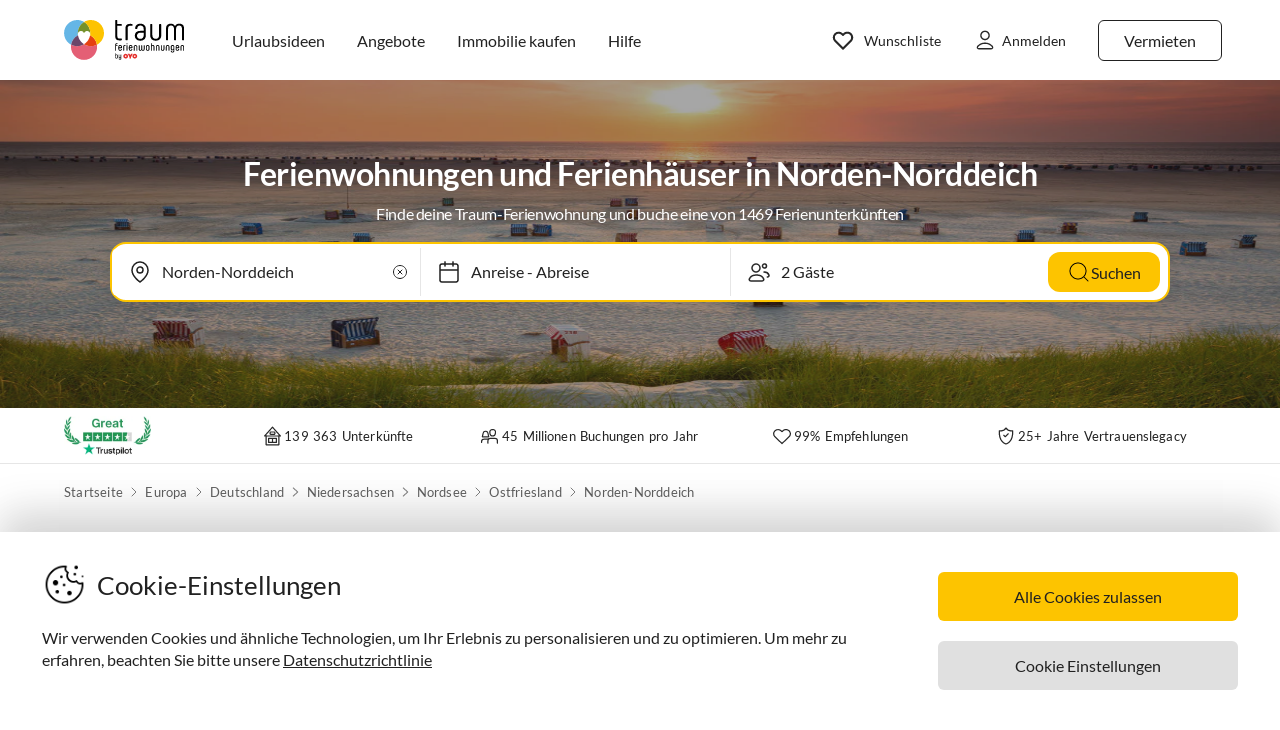

--- FILE ---
content_type: text/html; charset=utf-8
request_url: https://www.traum-ferienwohnungen.at/europa/deutschland/norden/
body_size: 77810
content:
<!DOCTYPE html><html lang="de-AT" style="scroll-behavior:smooth"><head><meta http-equiv="Content-Type" content="text/html; charset=utf-8"/><meta http-equiv="X-UA-Compatible" content="IE=edge,chrome=1"/><meta charSet="utf-8"/><title>Ferienwohnungen und Ferienhäuser in Norden-Norddeich von privat</title><meta http-equiv="X-UA-Compatible" content="IE=edge"/><meta name="viewport" content="viewport-fit=cover, width=device-width, initial-scale=1.0, minimum-scale=1.0, maximum-scale=5.0"/><meta name="description" content="Über 1469 Unterkunft direkt vom Vermieter, dein perfektes Ferienwohnung oder Ferienhaus deine in Norden-Norddeich. Genieße deinen Norden-Norddeich-urlaub mit ★ Nordseeheilbad in Ostfriesland ★ das grüne Tor zum Meer ."/><meta name="content-language" content="de-AT"/><meta name="msvalidate.01" content="7295756D5DACC26A911F2500200504FC"/><meta name="google-site-verification" content="QLTO3tCtcuEwPlXDygQXeYZHMGsKcPnBd2Uf8vXJJCM"/><meta name="p:domain_verify" content="4bd5af6331242b3a140bbcdc4391e5c6"/><meta name="audisto-confirm" content="c13def876fddd445ca7cc039b06efe84e2ae1679"/><meta name="robots" content="index, follow"/><meta name="copyright" content="Traum-Ferienwohnungen GmbH"/><meta property="og:title" content="Ferienwohnungen und Ferienhäuser in Norden-Norddeich von privat"/><meta property="og:description" content="Über 1469 Unterkunft direkt vom Vermieter, dein perfektes Ferienwohnung oder Ferienhaus deine in Norden-Norddeich. Genieße deinen Norden-Norddeich-urlaub mit ★ Nordseeheilbad in Ostfriesland ★ das grüne Tor zum Meer ."/><meta property="og:site_name" content="Traum-Ferienwohnungen"/><meta property="og:type" content="website"/><meta property="og:url" content="https://www.traum-ferienwohnungen.at/europa/deutschland/norden/"/><meta property="og:locale" content="de-AT"/><meta name="twitter:card" content="summary"/><meta name="twitter:title" content="Ferienwohnungen und Ferienhäuser in Norden-Norddeich von privat"/><meta name="twitter:description" content="Über 1469 Unterkunft direkt vom Vermieter, dein perfektes Ferienwohnung oder Ferienhaus deine in Norden-Norddeich. Genieße deinen Norden-Norddeich-urlaub mit ★ Nordseeheilbad in Ostfriesland ★ das grüne Tor zum Meer ."/><meta name="twitter:url" content="https://www.traum-ferienwohnungen.at/europa/deutschland/norden/"/><meta name="twitter:site" content="@traumfewo"/><meta name="twitter:image" content="https://img2.traum-ferienwohnungen.de/region/1778/full/norden.jpg"/><meta name="application-name" content="Traum-Ferienwohnungen - Ferien mit Herz"/><meta name="mobile-web-app-capable" content="yes"/><meta name="apple-mobile-web-app-title" content="TraumFewo"/><meta name="msapplication-TileColor" content="#FFFFFF"/><meta name="msapplication-TileImage" content="/guest-website-frontend@v1-12-46/assets/images/favicon/favicon-150.png"/><meta name="theme-color" content="#ffffff"/><link rel="preconnect" href="https://img2.traum-ferienwohnungen.de" crossorigin="anonymous"/><link rel="preconnect" href="https://images.traum-ferienwohnungen.de" crossorigin="anonymous"/><link rel="dns-prefetch" href="//storage.googleapis.com"/><link rel="dns-prefetch" href="//www.googletagmanager.com"/><link rel="canonical" href="https://www.traum-ferienwohnungen.at/europa/deutschland/norden/"/><link rel="alternate" href="https://www.traum-ferienwohnungen.de/europa/deutschland/norden/" hrefLang="de-DE"/><link rel="alternate" href="https://www.traum-ferienwohnungen.at/europa/deutschland/norden/" hrefLang="de-AT"/><link rel="alternate" href="https://www.traum-ferienwohnungen.ch/europa/deutschland/norden/" hrefLang="de-CH"/><link rel="alternate" href="https://www.vacation-apartments.com/europe/germany/norden/" hrefLang="en-US"/><link rel="alternate" href="https://www.holiday-apartments.co.uk/europe/germany/norden/" hrefLang="en-GB"/><link rel="alternate" href="https://www.traumhomes.nl/europa/duitsland/noorden/" hrefLang="nl-NL"/><link rel="alternate" href="https://www.traumhomes.fr/leurope/allemagne/nord/" hrefLang="fr-FR"/><link rel="alternate" href="https://www.traumhomes.it/europa/germania/nord/" hrefLang="it-IT"/><link rel="alternate" href="https://www.traumhomes.es/europa/alemania/norte/" hrefLang="es-ES"/><link rel="preload" as="image" href="https://img2.traum-ferienwohnungen.de/region/1778/grid-small/norden.jpg?imwidth=320" fetchpriority="high" media="(max-width: 479px)"/><link rel="preload" as="image" href="https://img2.traum-ferienwohnungen.de/region/1778/grid-medium/norden.jpg?imwidth=480" fetchpriority="high" media="(min-width: 480px) and (max-width: 767px)"/><link rel="preload" as="image" href="https://img2.traum-ferienwohnungen.de/region/1778/grid-large/norden.jpg?imwidth=640" fetchpriority="high" media="(min-width: 768px) and (max-width: 1023px)"/><link rel="preload" as="image" href="https://img2.traum-ferienwohnungen.de/region/1778/grid-large-wide-retina/norden.jpg?imwidth=1024" fetchpriority="high" media="(min-width: 1024px) and (max-width: 1275px)"/><link rel="preload" as="image" href="https://img2.traum-ferienwohnungen.de/region/1778/grid-large-wide-retina/norden.jpg?imwidth=1600" fetchpriority="high" media="(min-width: 1276px)"/><link rel="shortcut icon" type="image/x-icon" href="/guest-website-frontend@v1-12-46/assets/images/favicon/favicon.ico"/><link rel="icon" type="image/vnd.microsoft.icon" sizes="16x16 32x32 48x48" href="/guest-website-frontend@v1-12-46/assets/images/favicon/favicon.ico"/><link rel="icon" type="image/png" sizes="16x16" href="/guest-website-frontend@v1-12-46/assets/images/favicon/favicon-16.png"/><link rel="icon" type="image/png" sizes="32x32" href="/guest-website-frontend@v1-12-46/assets/images/favicon/favicon-32.png"/><link rel="apple-touch-icon" sizes="76x76" href="/guest-website-frontend@v1-12-46/assets/images/favicon/favicon-76.png"/><link rel="apple-touch-icon" sizes="120x120" href="/guest-website-frontend@v1-12-46/assets/images/favicon/favicon-120.png"/><link rel="apple-touch-icon" sizes="152x152" href="/guest-website-frontend@v1-12-46/assets/images/favicon/favicon-152.png"/><link rel="apple-touch-icon" sizes="180x180" href="/guest-website-frontend@v1-12-46/assets/images/favicon/favicon-180.png"/><link rel="apple-touch-icon" sizes="192x192" href="/guest-website-frontend@v1-12-46/assets/images/favicon/favicon-180.png"/><link rel="mask-icon" href="/guest-website-frontend@v1-12-46/assets/images/favicon/safari-pinned-tab.svg" color="#5bbad5"/><script>
        window.dataLayer = window.dataLayer || [];
        function gtag(){dataLayer.push(arguments);}

        if (localStorage.getItem('consentMode') === null) {
            gtag('consent', 'default', {
                'ad_storage': 'denied',
                'ad_user_data': 'denied',
                'ad_personalization': 'denied',
                'analytics_storage': 'denied',
                'functionality_storage': 'denied',
                'personalization_storage': 'denied',
                'security_storage': 'denied',
            });
        } else {
            gtag('consent', 'default', JSON.parse(localStorage.getItem('consentMode')));
        }

        (function(w,d,s,l,i){w[l]=w[l]||[];w[l].push({'gtm.start':
        new Date().getTime(),event:'gtm.js'});var f=d.getElementsByTagName(s)[0],
        j=d.createElement(s),dl=l!='dataLayer'?'&l='+l:'';j.defer=true;j.src=
        'https://www.googletagmanager.com/gtm.js?id='+i+dl;f.parentNode.insertBefore(j,f);
        })(window,document,'script','dataLayer','GTM-NQVNQV');</script><script type="application/ld+json">{"@context":"https://schema.org","@type":"Product","name":" Ferienwohnungen und Ferienhäuser in","description":"Über 1469 Unterkunft direkt vom Vermieter, dein perfektes Ferienwohnung oder Ferienhaus deine in Norden-Norddeich. Genieße deinen Norden-Norddeich-urlaub mit ★ Nordseeheilbad in Ostfriesland ★ das grüne Tor zum Meer .","brand":{"@type":"Brand","name":"Traum-Ferienwohnungen"},"aggregateRating":{"@type":"AggregateRating","bestRating":"5","worstRating":"1","ratingValue":4.9,"reviewCount":6933},"image":"https://img2.traum-ferienwohnungen.de/region/1778/grid-large-wide-retina/norden.jpg"}</script><meta name="next-head-count" content="61"/><link rel="preload" href="/guest-website-frontend@v1-12-46/_next/static/css/b216049c17f1a7e25d3e.css" as="style"/><link rel="stylesheet" href="/guest-website-frontend@v1-12-46/_next/static/css/b216049c17f1a7e25d3e.css" data-n-g=""/><noscript data-n-css=""></noscript><script defer="" nomodule="" src="/guest-website-frontend@v1-12-46/_next/static/chunks/polyfills-a40ef1678bae11e696dba45124eadd70.js"></script><script src="/guest-website-frontend@v1-12-46/_next/static/chunks/webpack-dc34a3b4cd7661965d34.js" defer=""></script><script src="/guest-website-frontend@v1-12-46/_next/static/chunks/framework-ee7f4db754ed3f3ec0b7.js" defer=""></script><script src="/guest-website-frontend@v1-12-46/_next/static/chunks/main-bc354ffa19b6e9c1ba0a.js" defer=""></script><script src="/guest-website-frontend@v1-12-46/_next/static/chunks/pages/_app-445e271d6cda1997154d.js" defer=""></script><script src="/guest-website-frontend@v1-12-46/_next/static/chunks/8514-f2c839f1216b11aeaee0.js" defer=""></script><script src="/guest-website-frontend@v1-12-46/_next/static/chunks/8777-48bb2d5030b8193ef8b4.js" defer=""></script><script src="/guest-website-frontend@v1-12-46/_next/static/chunks/1086-d17ce9aa97860768701f.js" defer=""></script><script src="/guest-website-frontend@v1-12-46/_next/static/chunks/5675-d494106a0b3e611c63ae.js" defer=""></script><script src="/guest-website-frontend@v1-12-46/_next/static/chunks/5709-ef9d9a84eecdc112a7d4.js" defer=""></script><script src="/guest-website-frontend@v1-12-46/_next/static/chunks/9299-98f0eae2ce2d7c95c648.js" defer=""></script><script src="/guest-website-frontend@v1-12-46/_next/static/chunks/4463-58789bf76f817da6606a.js" defer=""></script><script src="/guest-website-frontend@v1-12-46/_next/static/chunks/3349-32e249b765dd30b1db60.js" defer=""></script><script src="/guest-website-frontend@v1-12-46/_next/static/chunks/3941-ee9eae8c10ab51e41c55.js" defer=""></script><script src="/guest-website-frontend@v1-12-46/_next/static/chunks/6583-5574e65d9c3cd1d503a7.js" defer=""></script><script src="/guest-website-frontend@v1-12-46/_next/static/chunks/6494-f8e2e18b8be3f2887f3c.js" defer=""></script><script src="/guest-website-frontend@v1-12-46/_next/static/chunks/2385-7cfebc6f254b7016baf4.js" defer=""></script><script src="/guest-website-frontend@v1-12-46/_next/static/chunks/pages/region-93dfcc24c733e68c22de.js" defer=""></script><script src="/guest-website-frontend@v1-12-46/_next/static/guest-website-frontend@b49f3168892bf55dc38fb94e346b6c9955e469c9/_buildManifest.js" defer=""></script><script src="/guest-website-frontend@v1-12-46/_next/static/guest-website-frontend@b49f3168892bf55dc38fb94e346b6c9955e469c9/_ssgManifest.js" defer=""></script><style id="__jsx-1968069952">@font-face{font-family:'Lato';src:local('Lato:Regular'),local('Lato-Regular'), url('/guest-website-frontend@v1-12-46/fonts/Lato-Regular.woff2') format('woff2');font-weight:normal;font-display:swap;}@font-face{font-family:'Lato';src:local('Lato:Bold'),local('Lato-Bold'),url('/guest-website-frontend@v1-12-46/fonts/Lato-Bold.woff2') format('woff2');font-weight:bold;font-display:swap;}@font-face{font-family:'Yummo';src:local('Yummo:Bold'),local('Yummo-Bold'), url('/guest-website-frontend@v1-12-46/fonts/Yummo-Bold.otf') format('opentype');font-weight:bold;font-display:swap;}@font-face{font-family:'Yummo';src:local('Yummo:Regular'),local('Yummo-Regular'), url('/guest-website-frontend@v1-12-46/fonts/Yummo-Regular.otf') format('opentype');font-weight:normal;font-display:swap;}@font-face{font-family:'Inter';font-style:normal;font-weight:400 700;font-display:swap;src:local('Inter'),url('/guest-website-frontend@v1-12-46/fonts/Inter.woff2'):format('woff2');}</style><style data-styled="" data-styled-version="5.3.0">*{font-family:Lato,Verdana,sans-serif;font-weight:400;color:#212121;}/*!sc*/
html{-webkit-scroll-behavior:smooth;-moz-scroll-behavior:smooth;-ms-scroll-behavior:smooth;scroll-behavior:smooth;box-sizing:border-box;}/*!sc*/
*,*::before,*::after{box-sizing:inherit;}/*!sc*/
html,sub,sup,button,input,optgroup,select,textarea{line-height:normal;}/*!sc*/
p,h1,h2,h3,h4,h5,h6,ul,li,button{margin:0;padding:0;}/*!sc*/
input{border:none;outline:none;}/*!sc*/
button,input[type='submit'],input[type='reset']{background:none;color:inherit;border:none;outline:inherit;margin:0;padding:0;cursor:pointer;}/*!sc*/
b,strong{font-weight:700;}/*!sc*/
.ReactModal__Body--open{overflow:hidden !important;}/*!sc*/
data-styled.g1[id="sc-global-iEDSUG1"]{content:"sc-global-iEDSUG1,"}/*!sc*/
@media only screen and (max-width:1023px){.cYrKzH{position:-webkit-sticky;position:sticky;top:0;width:100%;z-index:100;border-bottom:0.0625rem solid #e0e0e0;padding-left:0.75rem;background-color:#ffffff;}}/*!sc*/
data-styled.g2[id="header-section-styles__StickyContainer-sc-1fv3wji-0"]{content:"cYrKzH,"}/*!sc*/
.dcsiEi{position:relative;display:-webkit-box;display:-webkit-flex;display:-ms-flexbox;display:flex;-webkit-box-pack:justify;-webkit-justify-content:space-between;-ms-flex-pack:justify;justify-content:space-between;top:0;width:100%;height:3.25rem;z-index:100;background-color:#ffffff;}/*!sc*/
@media only screen and (min-width:768px){.dcsiEi{max-width:83rem;margin:0 auto;height:4.375rem;}}/*!sc*/
@media only screen and (min-width:1024px){.dcsiEi{height:5rem;}}/*!sc*/
data-styled.g3[id="header-section-styles__HeaderBar-sc-1fv3wji-1"]{content:"dcsiEi,"}/*!sc*/
.kzZdDT{width:inherit;height:inherit;display:-webkit-box;display:-webkit-flex;display:-ms-flexbox;display:flex;color:#212121;-webkit-align-items:center;-webkit-box-align:center;-ms-flex-align:center;align-items:center;-webkit-box-pack:justify;-webkit-justify-content:space-between;-ms-flex-pack:justify;justify-content:space-between;font-family:Lato,Verdana,sans-serif;font-size:1.25rem;font-weight:400;}/*!sc*/
@media only screen and (min-width:1024px){.kzZdDT{padding:0 0.5rem;}}/*!sc*/
@media only screen and (min-width:1276px){.kzZdDT{padding:0 3rem;}}/*!sc*/
data-styled.g4[id="header-section-styles__HeaderBarContent-sc-1fv3wji-2"]{content:"kzZdDT,"}/*!sc*/
.iRxNBP{display:-webkit-box;display:-webkit-flex;display:-ms-flexbox;display:flex;-webkit-align-items:center;-webkit-box-align:center;-ms-flex-align:center;align-items:center;font-family:Lato,Helvetica,sans-serif;font-size:0.875rem;line-height:1.5rem;color:#212121;padding:0.25rem;font-weight:400;contain:layout style;}/*!sc*/
@media (min-width:768px){.iRxNBP{display:-webkit-box;display:-webkit-flex;display:-ms-flexbox;display:flex;padding:1.25rem 0.75rem;font-size:0.82rem;line-height:normal;-webkit-text-decoration:none;text-decoration:none;color:#212121;}.iRxNBP:hover{-webkit-text-decoration:underline;text-decoration:underline;}}/*!sc*/
@media (min-width:340px){.iRxNBP{padding:0;}}/*!sc*/
@media (min-width:1024px){.iRxNBP{padding:1.25rem calc(0.75rem + 0.125rem);font-size:0.875rem;}}/*!sc*/
@media (min-width:1276px){.iRxNBP{padding:1.25rem 1rem;}}/*!sc*/
data-styled.g5[id="header-section-styles__NavigationItem-sc-1fv3wji-3"]{content:"iRxNBP,"}/*!sc*/
@media (max-width:340px){.fbXBwP{padding:0;}}/*!sc*/
data-styled.g6[id="header-section-styles__WishlistIconWrapper-sc-1fv3wji-4"]{content:"fbXBwP,"}/*!sc*/
.MqRtN{cursor:pointer;display:-webkit-box;display:-webkit-flex;display:-ms-flexbox;display:flex;-webkit-align-items:center;-webkit-box-align:center;-ms-flex-align:center;align-items:center;}/*!sc*/
.MqRtN:hover{-webkit-text-decoration:none;text-decoration:none;}/*!sc*/
data-styled.g7[id="header-section-styles__NavigationButton-sc-1fv3wji-5"]{content:"MqRtN,"}/*!sc*/
.eAwgMr{font-size:1rem;pointer-events:none;}/*!sc*/
.header-section-styles__NavigationButton-sc-1fv3wji-5:hover .header-section-styles__NavigationButtonText-sc-1fv3wji-6{-webkit-text-decoration:underline;text-decoration:underline;}/*!sc*/
data-styled.g8[id="header-section-styles__NavigationButtonText-sc-1fv3wji-6"]{content:"eAwgMr,"}/*!sc*/
.hacsJw{font:400 1rem Lato,Verdana,sans-serif;color:inherit;}/*!sc*/
@media only screen and (min-width:1024px){.hacsJw{padding:0.3125rem 1.25rem;}}/*!sc*/
data-styled.g9[id="header-section-styles__GhostButtonContent-sc-1fv3wji-7"]{content:"hacsJw,"}/*!sc*/
.eolOqP{display:-webkit-box;display:-webkit-flex;display:-ms-flexbox;display:flex;-webkit-align-items:center;-webkit-box-align:center;-ms-flex-align:center;align-items:center;-webkit-text-decoration:none;text-decoration:none;height:100%;color:#212121;padding:0.625rem 0 0.625rem 0.625rem;cursor:pointer;}/*!sc*/
@media only screen and (min-width:1024px){.eolOqP{padding:0.625rem 2rem 0.625rem 1rem;}}/*!sc*/
data-styled.g19[id="header-section-styles__LogoWrapper-sc-1fv3wji-17"]{content:"eolOqP,"}/*!sc*/
.fdlhd{height:1.5rem;}/*!sc*/
@media only screen and (min-width:768px){.fdlhd{height:2.063rem;}}/*!sc*/
@media only screen and (min-width:1024px){.fdlhd{height:2.5rem;}}/*!sc*/
data-styled.g20[id="header-section-styles__LogoImage-sc-1fv3wji-18"]{content:"fdlhd,"}/*!sc*/
.bjGRJs{height:1.375rem;width:1.5rem;cursor:pointer;pointer-events:none;}/*!sc*/
@media only screen and (min-width:1276px){.bjGRJs{margin-right:0.3125rem;}}/*!sc*/
data-styled.g21[id="header-section-styles__IconImage-sc-1fv3wji-19"]{content:"bjGRJs,"}/*!sc*/
.lnKtOX{height:1rem;width:1rem;cursor:pointer;}/*!sc*/
@media only screen and (min-width:1276px){.lnKtOX{margin-right:0.3125rem;}}/*!sc*/
data-styled.g22[id="header-section-styles__CrossImage-sc-1fv3wji-20"]{content:"lnKtOX,"}/*!sc*/
.hdrwqR{display:-webkit-box;display:-webkit-flex;display:-ms-flexbox;display:flex;-webkit-align-items:center;-webkit-box-align:center;-ms-flex-align:center;align-items:center;height:100%;gap:0.5rem;}/*!sc*/
@media only screen and (min-width:768px){.hdrwqR{font-weight:600;}}/*!sc*/
@media only screen and (min-width:1024px){.hdrwqR{-webkit-flex-direction:row-reverse;-ms-flex-direction:row-reverse;flex-direction:row-reverse;}}/*!sc*/
data-styled.g24[id="header-section-styles__RightSubContainer-sc-1fv3wji-22"]{content:"hdrwqR,"}/*!sc*/
.joppWP{display:-webkit-box;display:-webkit-flex;display:-ms-flexbox;display:flex;-webkit-align-items:center;-webkit-box-align:center;-ms-flex-align:center;align-items:center;height:100%;}/*!sc*/
data-styled.g25[id="header-section-styles__LeftSubContainer-sc-1fv3wji-23"]{content:"joppWP,"}/*!sc*/
.eQpneS{position:relative;}/*!sc*/
@media only screen and (min-width:1024px){.eQpneS{padding-left:1.25rem;}.eQpneS:hover{-webkit-text-decoration:underline;text-decoration:underline;}}/*!sc*/
data-styled.g26[id="header-section-styles__ButtonWrapper-sc-1fv3wji-24"]{content:"eQpneS,"}/*!sc*/
.bCLJqK{position:relative;padding:0;}/*!sc*/
@media only screen and (min-width:1024px){.bCLJqK{padding-left:1.25rem;}.bCLJqK:hover{-webkit-text-decoration:underline;text-decoration:underline;}}/*!sc*/
data-styled.g27[id="header-section-styles__UserIconWrapper-sc-1fv3wji-25"]{content:"bCLJqK,"}/*!sc*/
.kNJSDH{display:-webkit-box;display:-webkit-flex;display:-ms-flexbox;display:flex;-webkit-align-items:center;-webkit-box-align:center;-ms-flex-align:center;align-items:center;padding:0.25rem;font-size:0.75rem;font-weight:400;}/*!sc*/
@media (min-width:340px){.kNJSDH{padding:0.5rem;}}/*!sc*/
@media only screen and (min-width:1024px){.kNJSDH{padding:0.625rem 0.625rem 0.625rem 1rem;}}/*!sc*/
data-styled.g29[id="header-section-styles__GhostButtonWrapper-sc-1fv3wji-27"]{content:"kNJSDH,"}/*!sc*/
.lnGHSq{-webkit-text-decoration:none;text-decoration:none;}/*!sc*/
data-styled.g30[id="header-section-styles__SeoHref-sc-1fv3wji-28"]{content:"lnGHSq,"}/*!sc*/
.hmZeRJ{display:-webkit-box;display:-webkit-flex;display:-ms-flexbox;display:flex;-webkit-align-items:center;-webkit-box-align:center;-ms-flex-align:center;align-items:center;height:100%;-webkit-text-decoration:none;text-decoration:none;color:#212121;cursor:pointer;-webkit-box-pack:center;-webkit-justify-content:center;-ms-flex-pack:center;justify-content:center;}/*!sc*/
@media only screen and (min-width:340px){.hmZeRJ{padding:0 1rem 0 0;}}/*!sc*/
@media only screen and (min-width:1024px){.hmZeRJ{display:none;}}/*!sc*/
data-styled.g31[id="header-section-styles__MenuIconWrapper-sc-1fv3wji-29"]{content:"hmZeRJ,"}/*!sc*/
.cqpkKu{display:-webkit-box;display:-webkit-flex;display:-ms-flexbox;display:flex;-webkit-align-items:center;-webkit-box-align:center;-ms-flex-align:center;align-items:center;-webkit-box-pack:justify;-webkit-justify-content:space-between;-ms-flex-pack:justify;justify-content:space-between;-webkit-text-decoration:none;text-decoration:none;padding:1rem;width:100%;contain:layout style;}/*!sc*/
data-styled.g37[id="header-section-styles__DrawerItem-sc-1fv3wji-35"]{content:"cqpkKu,"}/*!sc*/
.cKFUrs{display:-webkit-box;display:-webkit-flex;display:-ms-flexbox;display:flex;-webkit-align-items:center;-webkit-box-align:center;-ms-flex-align:center;align-items:center;}/*!sc*/
data-styled.g38[id="header-section-styles__DrawerItemLeft-sc-1fv3wji-36"]{content:"cKFUrs,"}/*!sc*/
.edWxLV{padding-left:1rem;font-weight:300;font-size:1rem;pointer-events:none;}/*!sc*/
data-styled.g39[id="header-section-styles__DrawerItemText-sc-1fv3wji-37"]{content:"edWxLV,"}/*!sc*/
.fXMlQH{display:-webkit-box;display:-webkit-flex;display:-ms-flexbox;display:flex;-webkit-box-pack:justify;-webkit-justify-content:space-between;-ms-flex-pack:justify;justify-content:space-between;-webkit-align-items:center;-webkit-box-align:center;-ms-flex-align:center;align-items:center;border-bottom:0.0625rem #e0e0e0 solid;padding:0.25rem 1rem 0.25rem 0.5rem;}/*!sc*/
data-styled.g40[id="header-section-styles__MenuDrawerHeader-sc-1fv3wji-38"]{content:"fXMlQH,"}/*!sc*/
.kYEjTv{display:-webkit-box;display:-webkit-flex;display:-ms-flexbox;display:flex;-webkit-align-items:center;-webkit-box-align:center;-ms-flex-align:center;align-items:center;position:relative;}/*!sc*/
data-styled.g42[id="header-section-styles__WishlistIconContainer-sc-1fv3wji-40"]{content:"kYEjTv,"}/*!sc*/
.jUwPNy{display:none;padding-left:0.25rem;font-size:0.875rem;}/*!sc*/
@media only screen and (min-width:1276px){.jUwPNy{display:block;}}/*!sc*/
data-styled.g45[id="header-section-styles__WishlistText-sc-1fv3wji-43"]{content:"jUwPNy,"}/*!sc*/
.joGTyn{font-size:0.875rem;display:none;pointer-events:none;}/*!sc*/
@media only screen and (min-width:1276px){.joGTyn{display:block;}}/*!sc*/
data-styled.g46[id="header-section-styles__LoginButtonText-sc-1fv3wji-44"]{content:"joGTyn,"}/*!sc*/
.gjhHhz{display:-webkit-box;display:-webkit-flex;display:-ms-flexbox;display:flex;}/*!sc*/
@media only screen and (min-width:1024px){.gjhHhz{display:none;}}/*!sc*/
data-styled.g47[id="header-section-styles__CompactLayoutWrapper-sc-1fv3wji-45"]{content:"gjhHhz,"}/*!sc*/
.bemZKd{display:none;}/*!sc*/
@media only screen and (min-width:1024px){.bemZKd{display:-webkit-box;display:-webkit-flex;display:-ms-flexbox;display:flex;}}/*!sc*/
data-styled.g48[id="header-section-styles__DesktopLayoutWrapper-sc-1fv3wji-46"]{content:"bemZKd,"}/*!sc*/
.iuQyqi{display:-webkit-box;display:-webkit-flex;display:-ms-flexbox;display:flex;-webkit-align-items:center;-webkit-box-align:center;-ms-flex-align:center;align-items:center;}/*!sc*/
data-styled.g49[id="header-section-styles__ListRentalWrapper-sc-1fv3wji-47"]{content:"iuQyqi,"}/*!sc*/
.QuRvz{display:-webkit-box;display:-webkit-flex;display:-ms-flexbox;display:flex;-webkit-align-items:center;-webkit-box-align:center;-ms-flex-align:center;align-items:center;gap:0.5rem;}/*!sc*/
data-styled.g50[id="header-section-styles__UserActionsContainer-sc-1fv3wji-48"]{content:"QuRvz,"}/*!sc*/
.dbJeTE{display:none;}/*!sc*/
data-styled.g52[id="drawer-styles__DrawerCheckbox-sc-1no4kgo-1"]{content:"dbJeTE,"}/*!sc*/
.ciCqMN{position:fixed;visibility:hidden;background:#ffffff;-webkit-transition:all;transition:all;}/*!sc*/
.drawer-styles__DrawerCheckbox-sc-1no4kgo-1:checked ~ .drawer-styles__DrawerNav-sc-1no4kgo-2{visibility:visible;-webkit-transform:translate3d(0,0,0) !important;-ms-transform:translate3d(0,0,0) !important;transform:translate3d(0,0,0) !important;}/*!sc*/
data-styled.g53[id="drawer-styles__DrawerNav-sc-1no4kgo-2"]{content:"ciCqMN,"}/*!sc*/
.llbwsG{display:none;height:100%;left:0;position:fixed;top:0;width:100%;}/*!sc*/
.drawer-styles__DrawerCheckbox-sc-1no4kgo-1:checked ~ .drawer-styles__DrawerOverlay-sc-1no4kgo-3{display:block;opacity:1;}/*!sc*/
data-styled.g54[id="drawer-styles__DrawerOverlay-sc-1no4kgo-3"]{content:"llbwsG,"}/*!sc*/
.cYZRdz{display:inline-block;cursor:pointer;-webkit-text-decoration:none;text-decoration:none;padding:0.3125rem;outline:none;border-radius:0.375rem;-webkit-transition-duration:0.2s;transition-duration:0.2s;}/*!sc*/
.idzzGh{display:inline-block;cursor:pointer;-webkit-text-decoration:none;text-decoration:none;padding:0.75rem 1rem;outline:none;border-radius:1rem;-webkit-transition-duration:0.2s;transition-duration:0.2s;}/*!sc*/
.iflyIl{display:inline-block;cursor:pointer;-webkit-text-decoration:none;text-decoration:none;padding:0.75rem 1rem;outline:none;border-radius:16px;-webkit-transition-duration:0.2s;transition-duration:0.2s;}/*!sc*/
.bbMNOz{display:inline-block;cursor:pointer;-webkit-text-decoration:none;text-decoration:none;padding:0.75rem 1rem;outline:none;border-radius:0.375rem;-webkit-transition-duration:0.2s;transition-duration:0.2s;}/*!sc*/
data-styled.g55[id="button-styles__ButtonContainer-sc-1hpgd3o-0"]{content:"cYZRdz,idzzGh,iflyIl,bbMNOz,"}/*!sc*/
.joLEIq{border:0.0625rem solid #212121;background-color:#ffffff;color:#212121;}/*!sc*/
.joLEIq:hover{background-color:#212121;color:#ffffff;border-color:#212121;}/*!sc*/
.dWDoAq{border:0.0625rem solid #64b6e7;background-color:#ffffff;color:#64b6e7;}/*!sc*/
.dWDoAq:hover{background-color:#64b6e7;color:#ffffff;border-color:#64b6e7;}/*!sc*/
data-styled.g56[id="ghost-button-styles__Container-sc-1g1k25e-0"]{content:"joLEIq,dWDoAq,"}/*!sc*/
.cnOJsa{min-width:1.5rem;min-height:1.5rem;}/*!sc*/
data-styled.g72[id="icons__LocationPinIcon-sc-o9env6-0"]{content:"cnOJsa,"}/*!sc*/
.cNWAvA{min-width:0.75rem;min-height:0.75rem;}/*!sc*/
data-styled.g88[id="icons__ChevronDownIcon-sc-o9env6-16"]{content:"cNWAvA,"}/*!sc*/
.eNXHpr{border:none;background-color:#fdc400;color:inherit;}/*!sc*/
.eNXHpr:hover{background-color:#fedc66;}/*!sc*/
data-styled.g101[id="solid-button-styles__Container-sc-1g0chaw-0"]{content:"eNXHpr,"}/*!sc*/
.dhmriU{display:-webkit-box;display:-webkit-flex;display:-ms-flexbox;display:flex;-webkit-box-pack:justify;-webkit-justify-content:space-between;-ms-flex-pack:justify;justify-content:space-between;-webkit-align-items:center;-webkit-box-align:center;-ms-flex-align:center;align-items:center;width:100%;border-bottom:0.0625rem solid #00000019;padding:1rem 0;}/*!sc*/
.dhmriU:last-child{border-bottom:none;}/*!sc*/
data-styled.g129[id="styles__Container-sc-1vqnq51-0"]{content:"dhmriU,"}/*!sc*/
.frxFmj{display:block;font-size:0.875rem;line-height:1.5rem;}/*!sc*/
data-styled.g130[id="styles__CounterTitle-sc-1vqnq51-1"]{content:"frxFmj,"}/*!sc*/
.hzPJUV{font-size:0.8125rem;line-height:1rem;color:#00000080;-webkit-letter-spacing:0.0125rem;-moz-letter-spacing:0.0125rem;-ms-letter-spacing:0.0125rem;letter-spacing:0.0125rem;}/*!sc*/
data-styled.g131[id="styles__CounterDescription-sc-1vqnq51-2"]{content:"hzPJUV,"}/*!sc*/
.CFYro{display:-webkit-box;display:-webkit-flex;display:-ms-flexbox;display:flex;-webkit-align-items:center;-webkit-box-align:center;-ms-flex-align:center;align-items:center;min-width:8.125rem;}/*!sc*/
data-styled.g132[id="styles__CounterButtonsContainer-sc-1vqnq51-3"]{content:"CFYro,"}/*!sc*/
.fTsFmo{height:2rem;width:2rem;border-radius:0.25rem;-webkit-user-select:none;-moz-user-select:none;-ms-user-select:none;user-select:none;background-color:#ffffff;-webkit-transition:background-color 200ms ease-out;transition:background-color 200ms ease-out;}/*!sc*/
.fTsFmo:hover{background-color:#212121;}/*!sc*/
.fTsFmo:disabled,.fTsFmo:hover:disabled{background-color:#ffffff;opacity:0.25;cursor:not-allowed;}/*!sc*/
data-styled.g133[id="styles__CounterButton-sc-1vqnq51-4"]{content:"fTsFmo,"}/*!sc*/
.cfhskf{margin:0 auto;-webkit-user-select:none;-moz-user-select:none;-ms-user-select:none;user-select:none;}/*!sc*/
data-styled.g134[id="styles__CounterValue-sc-1vqnq51-5"]{content:"cfhskf,"}/*!sc*/
.paBGG path{stroke:#212121;-webkit-transition:stroke 200ms ease-out;transition:stroke 200ms ease-out;}/*!sc*/
.paBGG rect{stroke:#e0e0e0;stroke-opacity:1;-webkit-transition:stroke 200ms ease-out;transition:stroke 200ms ease-out;}/*!sc*/
.styles__CounterButton-sc-1vqnq51-4:hover .styles__CounterButtonIcon-sc-1vqnq51-6 path{stroke:#ffffff;}/*!sc*/
.styles__CounterButton-sc-1vqnq51-4:hover .styles__CounterButtonIcon-sc-1vqnq51-6 rect{stroke:#212121;}/*!sc*/
.styles__CounterButton-sc-1vqnq51-4:disabled .styles__CounterButtonIcon-sc-1vqnq51-6 path,.styles__CounterButton-sc-1vqnq51-4:hover:disabled .paBGG path{stroke:#212121;}/*!sc*/
.styles__CounterButton-sc-1vqnq51-4:disabled .styles__CounterButtonIcon-sc-1vqnq51-6 rect,.styles__CounterButton-sc-1vqnq51-4:hover:disabled .paBGG rect{stroke:#e0e0e0;}/*!sc*/
data-styled.g135[id="styles__CounterButtonIcon-sc-1vqnq51-6"]{content:"paBGG,"}/*!sc*/
.dMakPs{margin:0 1rem;}/*!sc*/
@media only screen and (min-width:768px){.dMakPs{margin:0.5rem 1.5rem;}}/*!sc*/
data-styled.g138[id="guest-counters-container-styles__GuestsContainer-sc-1vumxky-0"]{content:"dMakPs,"}/*!sc*/
.fCHWet{position:absolute;border-radius:0.375rem;background-color:#ffffff;width:-webkit-max-content;width:-moz-max-content;width:max-content;overflow:hidden;box-shadow:0 0 7px #00000026;visibility:hidden;opacity:0;-webkit-transition:visibility 200ms ease-out,opacity 200ms ease-out;transition:visibility 200ms ease-out,opacity 200ms ease-out;}/*!sc*/
data-styled.g146[id="widget-card__WidgetCard-sc-1qwslr-0"]{content:"fCHWet,"}/*!sc*/
.dcDqEj{position:relative;width:100%;}/*!sc*/
data-styled.g147[id="widget-styles__WidgetContainer-sc-1hrgr78-0"]{content:"dcDqEj,"}/*!sc*/
.RErCJ{position:relative;display:-webkit-box;display:-webkit-flex;display:-ms-flexbox;display:flex;-webkit-align-items:center;-webkit-box-align:center;-ms-flex-align:center;align-items:center;background-color:white;border-right:0.0625rem solid #00000019;height:3rem;padding-left:10px;}/*!sc*/
@media only screen and (max-width:767px){.RErCJ{border-right:none;border-bottom:0.0625rem dotted #00000019;}}/*!sc*/
.widget-styles__WidgetContainer-sc-1hrgr78-0:first-child .widget-styles__WidgetInputContainer-sc-1hrgr78-1{border-radius:0.375rem 0 0 0.375rem;}/*!sc*/
.widget-styles__WidgetContainer-sc-1hrgr78-0:last-child .widget-styles__WidgetInputContainer-sc-1hrgr78-1{border-radius:0 0.375rem 0.375rem 0;}/*!sc*/
.hhDplX{position:relative;display:-webkit-box;display:-webkit-flex;display:-ms-flexbox;display:flex;-webkit-align-items:center;-webkit-box-align:center;-ms-flex-align:center;align-items:center;background-color:white;border:none;height:3rem;padding-left:10px;}/*!sc*/
.widget-styles__WidgetContainer-sc-1hrgr78-0:first-child .widget-styles__WidgetInputContainer-sc-1hrgr78-1{border-radius:0.375rem 0 0 0.375rem;}/*!sc*/
.widget-styles__WidgetContainer-sc-1hrgr78-0:last-child .widget-styles__WidgetInputContainer-sc-1hrgr78-1{border-radius:0 0.375rem 0.375rem 0;}/*!sc*/
data-styled.g148[id="widget-styles__WidgetInputContainer-sc-1hrgr78-1"]{content:"RErCJ,hhDplX,"}/*!sc*/
.fGKrIA{-webkit-user-select:none;-moz-user-select:none;-ms-user-select:none;user-select:none;width:100%;padding-left:10px;border-right:0.0625rem solid #00000019;}/*!sc*/
@media only screen and (max-width:767px){.fGKrIA{border-right:none;border-bottom:0.0625rem dotted #00000019;}}/*!sc*/
.gcEMhG{-webkit-user-select:none;-moz-user-select:none;-ms-user-select:none;user-select:none;width:100%;padding-left:10px;border:none;}/*!sc*/
data-styled.g149[id="widget-styles__NonSelectableWidgetInputContainer-sc-1hrgr78-2"]{content:"fGKrIA,gcEMhG,"}/*!sc*/
.QhJJa{background-color:transparent;padding:0.5rem 0.5rem 0.5rem 2.25rem;width:100%;font-size:1rem;line-height:1.5rem;white-space:nowrap;text-overflow:ellipsis;overflow:hidden;}/*!sc*/
@media only screen and (min-width:1024px){.QhJJa{padding:0.75rem 1rem 0.75rem 2.5rem;}}/*!sc*/
data-styled.g150[id="widget-styles__WidgetInput-sc-1hrgr78-3"]{content:"QhJJa,"}/*!sc*/
.faHhxi{position:absolute;left:0.75rem;}/*!sc*/
@media only screen and (min-width:1024px){.faHhxi{left:1rem;}}/*!sc*/
data-styled.g152[id="widget-styles__InputIcon-sc-1hrgr78-5"]{content:"faHhxi,"}/*!sc*/
.iRIzP{top:100%;margin-top:0.25rem;border:0.0625rem solid #00000019;box-shadow:0 8px 10px #0000000f,0 3px 14px #0000000a,0 5px 5px #00000014;z-index:10;}/*!sc*/
data-styled.g167[id="widget-styles__SearchbarWidgetCard-sc-1hrgr78-20"]{content:"iRIzP,"}/*!sc*/
.bxrdQB{-webkit-user-select:none;-moz-user-select:none;-ms-user-select:none;user-select:none;cursor:pointer;}/*!sc*/
data-styled.g168[id="widget-styles__GuestsInput-sc-uv3sxf-0"]{content:"bxrdQB,"}/*!sc*/
.iQwSIb{min-width:21.5rem;max-width:23.5rem;right:-0.0625rem;}/*!sc*/
data-styled.g169[id="widget-styles__GuestPickerWidgetCard-sc-uv3sxf-1"]{content:"iQwSIb,"}/*!sc*/
.ifOUlD{width:100%;text-align:center;-webkit-user-select:none;-moz-user-select:none;-ms-user-select:none;user-select:none;}/*!sc*/
data-styled.g170[id="styles__Container-sc-eqj054-0"]{content:"ifOUlD,"}/*!sc*/
.daaPzD{display:grid;grid-template-columns:repeat(7,1fr);row-gap:1rem;max-width:21.875rem;margin:0 auto;}/*!sc*/
data-styled.g171[id="styles__CalendarGrid-sc-eqj054-1"]{content:"daaPzD,"}/*!sc*/
.gaonPN{font-size:1rem;line-height:1.5rem;margin-bottom:1rem;}/*!sc*/
@media only screen and (min-width:768px){.gaonPN{margin:1rem 0 0;}}/*!sc*/
data-styled.g172[id="styles__CalendarMonthViewContainer-sc-eqj054-2"]{content:"gaonPN,"}/*!sc*/
.iFLdgf{text-align:center;background-color:#ffffff;padding:1rem 0;border-bottom:0.0625rem solid #00000019;-webkit-user-select:none;-moz-user-select:none;-ms-user-select:none;user-select:none;}/*!sc*/
data-styled.g174[id="calendar-days-of-week-grid-styles__CalendarHead-sc-534bc0-0"]{content:"iFLdgf,"}/*!sc*/
.egMzry{font-size:0.8125rem;line-height:1rem;-webkit-letter-spacing:0.0125rem;-moz-letter-spacing:0.0125rem;-ms-letter-spacing:0.0125rem;letter-spacing:0.0125rem;color:#00000080;}/*!sc*/
data-styled.g175[id="calendar-days-of-week-grid-styles__DayOfWeek-sc-534bc0-1"]{content:"egMzry,"}/*!sc*/
.hYpfEa{-webkit-flex-shrink:0;-ms-flex-negative:0;flex-shrink:0;padding:0.25rem 0.5rem;font-size:0.875rem;line-height:1.5rem;background-color:#f8f8f8;border-radius:0.25rem;-webkit-user-select:none;-moz-user-select:none;-ms-user-select:none;user-select:none;}/*!sc*/
@media only screen and (min-width:768px) and (max-width:1023px){.hYpfEa{font-size:0.75rem;line-height:1rem;-webkit-letter-spacing:0.0125rem;-moz-letter-spacing:0.0125rem;-ms-letter-spacing:0.0125rem;letter-spacing:0.0125rem;}}/*!sc*/
data-styled.g180[id="styles__DatePickerPrompt-sc-102h9pc-0"]{content:"hYpfEa,"}/*!sc*/
.dERLzX{position:absolute;left:0;z-index:-1;-webkit-user-select:none;-moz-user-select:none;-ms-user-select:none;user-select:none;}/*!sc*/
data-styled.g184[id="widget-styles__DateInputBackground-sc-908dn9-0"]{content:"dERLzX,"}/*!sc*/
.ifjSmk{-webkit-user-select:none;-moz-user-select:none;-ms-user-select:none;user-select:none;cursor:pointer;}/*!sc*/
data-styled.g185[id="widget-styles__DateInput-sc-908dn9-1"]{content:"ifjSmk,"}/*!sc*/
.kDWFjr{min-width:25.5rem;left:50%;-webkit-transform:translateX(-50%);-ms-transform:translateX(-50%);transform:translateX(-50%);padding:1.5rem;min-width:49.5rem;}/*!sc*/
data-styled.g186[id="widget-styles__DatePickerWidgetCard-sc-908dn9-2"]{content:"kDWFjr,"}/*!sc*/
.eYAxHk >:first-child{grid-column:4;}/*!sc*/
.kaTUSD >:first-child{grid-column:7;}/*!sc*/
data-styled.g187[id="calendar-month-view-styles__MonthCalendarGrid-sc-169vvzw-0"]{content:"eYAxHk,kaTUSD,"}/*!sc*/
.iRPIMd{display:-webkit-box;display:-webkit-flex;display:-ms-flexbox;display:flex;-webkit-box-pack:center;-webkit-justify-content:center;-ms-flex-pack:center;justify-content:center;-webkit-align-items:center;-webkit-box-align:center;-ms-flex-align:center;align-items:center;padding:0;position:relative;}/*!sc*/
.iRPIMd:disabled{cursor:not-allowed;}/*!sc*/
.iRPIMd:disabled *{color:#e0e0e0;}/*!sc*/
data-styled.g188[id="calendar-week-day-cell-styles__WeekDayCellContainer-sc-j7h8hq-0"]{content:"iRPIMd,"}/*!sc*/
.cWCvdi{display:-webkit-box;display:-webkit-flex;display:-ms-flexbox;display:flex;-webkit-box-pack:center;-webkit-justify-content:center;-ms-flex-pack:center;justify-content:center;-webkit-align-items:center;-webkit-box-align:center;-ms-flex-align:center;align-items:center;width:2.5rem;height:2.5rem;border-radius:50%;z-index:10;position:relative;}/*!sc*/
@-webkit-keyframes border-pulse{0%{-webkit-transform:scale(1);-ms-transform:scale(1);transform:scale(1);opacity:1;}100%{-webkit-transform:scale(1.2);-ms-transform:scale(1.2);transform:scale(1.2);opacity:0;}}/*!sc*/
@keyframes border-pulse{0%{-webkit-transform:scale(1);-ms-transform:scale(1);transform:scale(1);opacity:1;}100%{-webkit-transform:scale(1.2);-ms-transform:scale(1.2);transform:scale(1.2);opacity:0;}}/*!sc*/
data-styled.g189[id="calendar-week-day-cell-styles__WeekDayCell-sc-j7h8hq-1"]{content:"cWCvdi,"}/*!sc*/
.cUkthI{display:-webkit-box;display:-webkit-flex;display:-ms-flexbox;display:flex;-webkit-box-pack:justify;-webkit-justify-content:space-between;-ms-flex-pack:justify;justify-content:space-between;-webkit-user-select:none;-moz-user-select:none;-ms-user-select:none;user-select:none;}/*!sc*/
data-styled.g190[id="widget-styles__WidgetContent-sc-wogqcm-0"]{content:"cUkthI,"}/*!sc*/
.dFPpXr:disabled{opacity:0.3;cursor:not-allowed;}/*!sc*/
data-styled.g191[id="widget-styles__ArrowButton-sc-wogqcm-1"]{content:"dFPpXr,"}/*!sc*/
.jrtwPN{max-width:22.5rem;width:100%;}/*!sc*/
.jrtwPN:first-child .widget-styles__ArrowButton-sc-wogqcm-1:last-child,.jrtwPN:last-child .widget-styles__ArrowButton-sc-wogqcm-1:first-child{opacity:0;pointer-events:none;}/*!sc*/
data-styled.g192[id="widget-styles__CalendarMonthContainer-sc-wogqcm-2"]{content:"jrtwPN,"}/*!sc*/
.eYnBaI{display:-webkit-box;display:-webkit-flex;display:-ms-flexbox;display:flex;-webkit-box-pack:justify;-webkit-justify-content:space-between;-ms-flex-pack:justify;justify-content:space-between;-webkit-align-items:center;-webkit-box-align:center;-ms-flex-align:center;align-items:center;margin-bottom:0.5rem;}/*!sc*/
data-styled.g193[id="widget-styles__CalendarCardHeaderContainer-sc-wogqcm-3"]{content:"eYnBaI,"}/*!sc*/
.chFtnY{display:-webkit-box;display:-webkit-flex;display:-ms-flexbox;display:flex;-webkit-box-pack:center;-webkit-justify-content:center;-ms-flex-pack:center;justify-content:center;-webkit-align-items:center;-webkit-box-align:center;-ms-flex-align:center;align-items:center;}/*!sc*/
data-styled.g194[id="widget-styles__CalendarCardHeader-sc-wogqcm-4"]{content:"chFtnY,"}/*!sc*/
.eVCWTJ{min-width:1.5rem;min-height:1.5rem;display:block;}/*!sc*/
data-styled.g195[id="widget-styles__ArrowLeft-sc-wogqcm-5"]{content:"eVCWTJ,"}/*!sc*/
.kBnHKa{font-size:1rem;line-height:1.5rem;}/*!sc*/
data-styled.g197[id="widget-styles__MonthTitle-sc-wogqcm-7"]{content:"kBnHKa,"}/*!sc*/
.EmQPR{-webkit-user-select:none;-moz-user-select:none;-ms-user-select:none;user-select:none;position:absolute;top:1.25rem;left:50%;-webkit-transform:translateX(-50%);-ms-transform:translateX(-50%);transform:translateX(-50%);}/*!sc*/
data-styled.g198[id="widget-styles__DatePickerWidgetPrompt-sc-wogqcm-8"]{content:"EmQPR,"}/*!sc*/
.SDJPO{padding-right:1.75rem;}/*!sc*/
@media only screen and (min-width:1024px){.SDJPO{padding-right:2rem;}}/*!sc*/
data-styled.g216[id="widget-styles__LocationInput-sc-83pwsx-0"]{content:"SDJPO,"}/*!sc*/
.jESEPM{min-width:22.5rem;left:-0.0625rem;}/*!sc*/
@media only screen and (max-width:767px){.jESEPM{min-width:unset;width:100%;}}/*!sc*/
data-styled.g218[id="widget-styles__LocationPickerWidgetCard-sc-83pwsx-2"]{content:"jESEPM,"}/*!sc*/
.eeRORi{display:-webkit-box;display:-webkit-flex;display:-ms-flexbox;display:flex;background-color:#ffffff;-webkit-flex:1;-ms-flex:1;flex:1;max-height:4rem;height:4rem;width:85%;max-width:81.7rem;border-radius:1rem;box-shadow:0 0.375rem 1rem #00000019;-webkit-box-pack:center;-webkit-justify-content:center;-ms-flex-pack:center;justify-content:center;-webkit-align-items:center;-webkit-box-align:center;-ms-flex-align:center;align-items:center;border:0.125rem solid #fdc400;}/*!sc*/
@media only screen and (max-width:767px){.eeRORi{padding:0.5rem 0 0 0;max-height:-webkit-fit-content;max-height:-moz-fit-content;max-height:fit-content;margin-bottom:0.7rem;width:100%;border:1px solid #d3d3d3;-webkit-scroll-margin-top:70px;-moz-scroll-margin-top:70px;-ms-scroll-margin-top:70px;scroll-margin-top:70px;}}/*!sc*/
data-styled.g222[id="styles__SearchbarContainer-sc-d2pvfy-0"]{content:"eeRORi,"}/*!sc*/
.kCKrfZ{position:relative;display:-webkit-box;display:-webkit-flex;display:-ms-flexbox;display:flex;-webkit-flex-direction:column;-ms-flex-direction:column;flex-direction:column;width:100%;max-width:100%;-webkit-align-items:center;-webkit-box-align:center;-ms-flex-align:center;align-items:center;padding:0 0.375rem;}/*!sc*/
@media only screen and (min-width:767px){.kCKrfZ{-webkit-flex-direction:row;-ms-flex-direction:row;flex-direction:row;gap:0.5rem;padding:0;}}/*!sc*/
data-styled.g223[id="styles__SearchbarContent-sc-d2pvfy-1"]{content:"kCKrfZ,"}/*!sc*/
.cWIMXq{display:none;-webkit-align-items:center;-webkit-box-align:center;-ms-flex-align:center;align-items:center;-webkit-box-pack:center;-webkit-justify-content:center;-ms-flex-pack:center;justify-content:center;gap:0.5rem;padding:0.5rem 1rem;background-color:#fdc400;border:none;border-radius:0.75rem;cursor:pointer;font-size:1rem;color:#212121;white-space:nowrap;margin:0.5rem;min-width:7rem;min-height:2.5rem;}/*!sc*/
@media only screen and (min-width:767px){.cWIMXq{display:-webkit-box;display:-webkit-flex;display:-ms-flexbox;display:flex;}}/*!sc*/
.cWIMXq span{display:none;}/*!sc*/
@media only screen and (min-width:1024px){.cWIMXq span{display:inline;}}/*!sc*/
.cWIMXq:disabled{opacity:0.6;cursor:not-allowed;}/*!sc*/
.cWIMXq svg{width:1.5rem;height:1.5rem;}/*!sc*/
data-styled.g224[id="styles__SearchButton-sc-d2pvfy-2"]{content:"cWIMXq,"}/*!sc*/
.kCDejL{display:-webkit-box;display:-webkit-flex;display:-ms-flexbox;display:flex;-webkit-align-self:stretch;-ms-flex-item-align:stretch;align-self:stretch;padding:1rem;background-color:#fdc400;border:none;border-radius:0.5rem;cursor:pointer;font-size:1rem;color:#212121;-webkit-box-pack:center;-webkit-justify-content:center;-ms-flex-pack:center;justify-content:center;-webkit-align-items:center;-webkit-box-align:center;-ms-flex-align:center;align-items:center;margin:0.75rem 0.5625rem;}/*!sc*/
@media only screen and (min-width:767px){.kCDejL{display:none;}}/*!sc*/
.kCDejL:disabled{opacity:0.6;cursor:not-allowed;}/*!sc*/
data-styled.g225[id="styles__SubmitButton-sc-d2pvfy-3"]{content:"kCDejL,"}/*!sc*/
.jLhbDq{width:100%;background-repeat:no-repeat;background-position:top center;background-size:100% 67%;}/*!sc*/
@media only screen and (max-width:479px){.jLhbDq{background-image:linear-gradient(rgba(33,33,33,0.4),rgba(33,33,33,0.4)),linear-gradient(to bottom,transparent 0%,transparent 75%,rgba(255,255,255,0.8) 100%),url('https://img2.traum-ferienwohnungen.de/region/1778/grid-small/norden.jpg?imwidth=320');}}/*!sc*/
@media only screen and (min-width:480px) and (max-width:767px){.jLhbDq{background-image:linear-gradient(rgba(33,33,33,0.4),rgba(33,33,33,0.4)),linear-gradient(to bottom,transparent 0%,transparent 75%,rgba(255,255,255,0.8) 100%),url('https://img2.traum-ferienwohnungen.de/region/1778/grid-medium/norden.jpg?imwidth=480');}}/*!sc*/
@media only screen and (min-width:768px) and (max-width:1023px){.jLhbDq{background-size:100% 100%;height:20rem;background-image:linear-gradient(rgba(33,33,33,0.4),rgba(33,33,33,0.4)),url('https://img2.traum-ferienwohnungen.de/region/1778/grid-large/norden.jpg?imwidth=640');}}/*!sc*/
@media only screen and (min-width:1024px) and (max-width:1275px){.jLhbDq{background-size:100% 100%;height:20.5rem;background-image:linear-gradient(rgba(33,33,33,0.4),rgba(33,33,33,0.4)),url('https://img2.traum-ferienwohnungen.de/region/1778/grid-large-wide-retina/norden.jpg?imwidth=1024');}}/*!sc*/
@media only screen and (min-width:1276px){.jLhbDq{background-size:100% 100%;height:20.5rem;background-image:linear-gradient(rgba(33,33,33,0.4),rgba(33,33,33,0.4)),url('https://img2.traum-ferienwohnungen.de/region/1778/grid-large-wide-retina/norden.jpg?imwidth=1600');}}/*!sc*/
data-styled.g229[id="styles__Container-sc-1ueeau2-0"]{content:"jLhbDq,"}/*!sc*/
.fKcivz{position:relative;display:-webkit-box;display:-webkit-flex;display:-ms-flexbox;display:flex;-webkit-flex:1;-ms-flex:1;flex:1;-webkit-flex-direction:column;-ms-flex-direction:column;flex-direction:column;width:100%;-webkit-align-items:center;-webkit-box-align:center;-ms-flex-align:center;align-items:center;padding:0 1rem;line-height:1.6;}/*!sc*/
@media only screen and (max-width:767px){.fKcivz{-webkit-align-items:center;-webkit-box-align:center;-ms-flex-align:center;align-items:center;}}/*!sc*/
@media only screen and (min-width:768px){.fKcivz{top:1.875rem;padding:0.625rem 1rem;bottom:3rem;-webkit-box-pack:center;-webkit-justify-content:center;-ms-flex-pack:center;justify-content:center;}}/*!sc*/
@media only screen and (min-width:1024px){.fKcivz{top:4rem;}}/*!sc*/
data-styled.g230[id="styles__ContentWrapper-sc-1ueeau2-1"]{content:"fKcivz,"}/*!sc*/
.gCFupt{display:block;text-align:center;width:100%;font-family:Lato,Helvetica,sans-serif;font-size:1rem;color:white;line-height:1.5rem;margin-bottom:1.5rem;}/*!sc*/
@media (min-width:768px){.gCFupt{padding:0 1.5rem;font-feature-settings:'ordn' on;}}/*!sc*/
@media (min-width:1024px){.gCFupt{max-width:61.875rem;margin:0 1.875rem 1rem;-webkit-letter-spacing:-0.021875rem;-moz-letter-spacing:-0.021875rem;-ms-letter-spacing:-0.021875rem;letter-spacing:-0.021875rem;}}/*!sc*/
@media (max-width:767px){.gCFupt{text-align:center;}}/*!sc*/
data-styled.g231[id="styles__SubtitleWrapper-sc-1ueeau2-2"]{content:"gCFupt,"}/*!sc*/
.dmtgeK{display:block;text-align:center;width:100%;margin-top:2rem;margin-bottom:0.5rem;color:white;font-family:Lato,Helvetica,sans-serif;font-size:2rem;font-weight:600;line-height:1.875rem;}/*!sc*/
@media (min-width:768px){.dmtgeK{-webkit-letter-spacing:-0.05rem;-moz-letter-spacing:-0.05rem;-ms-letter-spacing:-0.05rem;letter-spacing:-0.05rem;width:100%;margin:1.5rem 3.375rem 0.5rem;font-size:2rem;line-height:2.5rem;}}/*!sc*/
@media (min-width:1024px){.dmtgeK{max-width:61.875rem;margin:0 1.875rem 0.5rem;-webkit-letter-spacing:-0.03125rem;-moz-letter-spacing:-0.03125rem;-ms-letter-spacing:-0.03125rem;letter-spacing:-0.03125rem;}}/*!sc*/
@media (max-width:767px){.dmtgeK{text-align:center;font-size:1.25rem;}}/*!sc*/
data-styled.g232[id="styles__TitleWrapper-sc-1ueeau2-3"]{content:"dmtgeK,"}/*!sc*/
.fDKzch{width:inherit;padding:0.75rem 1rem 0.25rem;}/*!sc*/
@media only screen and (min-width:768px){.fDKzch{padding:0.75rem 1.5rem 0.25rem;}}/*!sc*/
@media only screen and (min-width:1024px){.fDKzch{padding:0.75rem 0 0.25rem;}}/*!sc*/
data-styled.g236[id="styles__TitleContainer-sc-1p98iul-0"]{content:"fDKzch,"}/*!sc*/
.gWXFcX{font-family:Lato,Helvetica,sans-serif;font-size:1.25rem;font-weight:600;line-height:1.75rem;color:#282828;}/*!sc*/
@media only screen and (min-width:768px){.gWXFcX{font-size:1.563rem;line-height:1.875rem;}}/*!sc*/
data-styled.g237[id="styles__Title-sc-1p98iul-1"]{content:"gWXFcX,"}/*!sc*/
.feBjyH{font-family:Lato,Helvetica,sans-serif;font-size:0.875rem;font-weight:400;line-height:1.375rem;color:#5f5f5f;margin-top:0.25rem;}/*!sc*/
@media only screen and (min-width:768px){.feBjyH{font-size:1rem;line-height:1.5rem;}}/*!sc*/
data-styled.g238[id="styles__Subtitle-sc-1p98iul-2"]{content:"feBjyH,"}/*!sc*/
.eecbOl{font-family:Lato,Helvetica,sans-serif;display:-webkit-box;display:-webkit-flex;display:-ms-flexbox;display:flex;-webkit-box-pack:start;-webkit-justify-content:flex-start;-ms-flex-pack:start;justify-content:flex-start;padding:0 1rem;margin-top:1.5rem;width:100%;}/*!sc*/
@media only screen and (min-width:768px){.eecbOl{width:13.25rem;padding:0 1.5rem;}}/*!sc*/
@media only screen and (min-width:1024px){.eecbOl{padding:0;}}/*!sc*/
data-styled.g239[id="styles__CtaContainer-sc-1p98iul-3"]{content:"eecbOl,"}/*!sc*/
.ffMKUi{color:#212121;background-color:#ffffff;padding:0.5rem 1.25rem;border-color:#212121;width:-webkit-fit-content;width:-moz-fit-content;width:fit-content;width:100%;}/*!sc*/
@media only screen and (min-width:768px){.ffMKUi{padding:0.75rem 1.25rem;}}/*!sc*/
@media only screen and (min-width:1024px){.ffMKUi{padding:0.75rem 3.563rem;}}/*!sc*/
.ffMKUi:hover{background-color:#fedc66;color:#212121;border-color:#fedc66;}/*!sc*/
data-styled.g240[id="styles__StyledGhostButton-sc-1p98iul-4"]{content:"ffMKUi,"}/*!sc*/
.cbPyTn{font-family:Lato,Helvetica,sans-serif;font-weight:600;font-size:0.875rem;line-height:1.5rem;width:100%;text-align:center;}/*!sc*/
@media only screen and (min-width:768px){.cbPyTn{font-size:1rem;}}/*!sc*/
data-styled.g241[id="styles__CtaButtonText-sc-1p98iul-5"]{content:"cbPyTn,"}/*!sc*/
.lfITVU{position:relative;overflow:hidden;height:100%;width:100%;}/*!sc*/
data-styled.g250[id="next-image__Container-sc-153nce3-0"]{content:"lfITVU,"}/*!sc*/
.dMeyaO{width:100%;margin:0;touch-action:pan-y;}/*!sc*/
.dMeyaO li{list-style:none;}/*!sc*/
data-styled.g252[id="styles__StyledCarouselProvider-sc-9vioax-1"]{content:"dMeyaO,"}/*!sc*/
.eizJJP{overflow:hidden;}/*!sc*/
.eizJJP ul{-webkit-transition:-webkit-transform 0.2s;-webkit-transition:transform 0.2s;transition:transform 0.2s;-webkit-transition-timing-function:cubic-bezier(0.645,0.045,0.355,1);transition-timing-function:cubic-bezier(0.645,0.045,0.355,1);will-change:transform;}/*!sc*/
.eizJJP .carousel__slider-tray.carousel__slider-tray--horizontal{gap:1rem;padding:0 1rem;}/*!sc*/
@media only screen and (min-width:1024px){.eizJJP .carousel__slider-tray.carousel__slider-tray--horizontal{padding:0;}}/*!sc*/
data-styled.g253[id="styles__StyledSlider-sc-9vioax-2"]{content:"eizJJP,"}/*!sc*/
.cXnwpd{padding:0.5rem 0;width:100%;}/*!sc*/
@media only screen and (min-width:768px){.cXnwpd{padding:1rem 0;}}/*!sc*/
@media only screen and (min-width:1024px){.cXnwpd{-webkit-flex-direction:row;-ms-flex-direction:row;flex-direction:row;padding:2rem 1.5rem 1rem;}}/*!sc*/
@media only screen and (min-width:1276px){.cXnwpd{padding:2rem 4rem 1rem;}}/*!sc*/
data-styled.g254[id="styles__Container-sc-ld0pn4-0"]{content:"cXnwpd,"}/*!sc*/
.itJZTM{display:grid;grid-template-columns:1fr;gap:1.5rem;padding:1rem;}/*!sc*/
@media only screen and (min-width:768px){.itJZTM{grid-template-columns:1fr 1fr;gap:1rem;padding:1rem 1.5rem;}}/*!sc*/
@media only screen and (min-width:1024px){.itJZTM{margin-top:1rem;gap:1.5rem;padding:0;}}/*!sc*/
data-styled.g255[id="styles__RegionsGrid-sc-ld0pn4-1"]{content:"itJZTM,"}/*!sc*/
.cEImbV{border:0.063rem solid #d3d3d3;border-radius:0.5rem;padding:0;display:-webkit-box;display:-webkit-flex;display:-ms-flexbox;display:flex;-webkit-flex-direction:column;-ms-flex-direction:column;flex-direction:column;overflow:hidden;}/*!sc*/
@media only screen and (min-width:768px){.cEImbV{padding:0.5rem 0;}}/*!sc*/
data-styled.g256[id="styles__RegionsColumnCard-sc-ld0pn4-2"]{content:"cEImbV,"}/*!sc*/
.kckHky{position:relative;display:-webkit-box;display:-webkit-flex;display:-ms-flexbox;display:flex;-webkit-align-items:flex-start;-webkit-box-align:flex-start;-ms-flex-align:flex-start;align-items:flex-start;padding:0.875rem 1.25rem;min-height:4.375rem;box-sizing:border-box;cursor:pointer;-webkit-text-decoration:none;text-decoration:none;}/*!sc*/
@media only screen and (min-width:768px){.kckHky{padding:0.875rem 1rem;}}/*!sc*/
@media only screen and (min-width:1024px){.kckHky{padding:0.875rem 1.25rem;}}/*!sc*/
.kckHky::after{content:'';position:absolute;left:1rem;right:1rem;bottom:0;border-bottom:0.063rem dotted #00000019;}/*!sc*/
.kckHky:hover{background:#f7f7f7;}/*!sc*/
.kHrhyz{position:relative;display:-webkit-box;display:-webkit-flex;display:-ms-flexbox;display:flex;-webkit-align-items:flex-start;-webkit-box-align:flex-start;-ms-flex-align:flex-start;align-items:flex-start;padding:0.875rem 1.25rem;min-height:4.375rem;box-sizing:border-box;cursor:pointer;-webkit-text-decoration:none;text-decoration:none;}/*!sc*/
@media only screen and (min-width:768px){.kHrhyz{padding:0.875rem 1rem;}}/*!sc*/
@media only screen and (min-width:1024px){.kHrhyz{padding:0.875rem 1.25rem;}}/*!sc*/
.kHrhyz:hover{background:#f7f7f7;}/*!sc*/
data-styled.g257[id="styles__RegionRow-sc-ld0pn4-3"]{content:"kckHky,kHrhyz,"}/*!sc*/
.biwZvR{-webkit-text-decoration:none;text-decoration:none;width:100%;display:-webkit-box;display:-webkit-flex;display:-ms-flexbox;display:flex;}/*!sc*/
data-styled.g258[id="styles__LinkWrapper-sc-ld0pn4-4"]{content:"biwZvR,"}/*!sc*/
.iZzwbh{-webkit-flex:1;-ms-flex:1;flex:1;min-width:0;}/*!sc*/
data-styled.g259[id="styles__RegionTexts-sc-ld0pn4-5"]{content:"iZzwbh,"}/*!sc*/
.eiEXDr{font-family:Lato,Helvetica,sans-serif;font-weight:400;font-size:1rem;line-height:1.4;margin:0 0 0.25rem 0;color:#212121;}/*!sc*/
@media only screen and (min-width:768px){.eiEXDr{font-size:1.0625rem;}}/*!sc*/
data-styled.g260[id="styles__RegionTitle-sc-ld0pn4-6"]{content:"eiEXDr,"}/*!sc*/
.hssEA{width:1.5rem;height:1.5rem;min-width:1rem;min-height:1rem;margin-left:1rem;color:#a5a5a5;}/*!sc*/
.hssEA path{stroke:#f6f6f6 !important;}/*!sc*/
data-styled.g262[id="styles__ArrowIcon-sc-ld0pn4-8"]{content:"hssEA,"}/*!sc*/
.iqmDwh{background:#ffffff;width:100%;min-height:3rem;border-bottom:0.0625rem solid #00000019;position:relative;}/*!sc*/
@media only screen and (max-width:767px){.iqmDwh{border-bottom:0;}}/*!sc*/
@media only screen and (min-width:768px){.iqmDwh{margin-top:0;}}/*!sc*/
@media only screen and (min-width:1024px){.iqmDwh{width:100vw;margin-left:calc(-50vw + 50%);}}/*!sc*/
data-styled.g308[id="styles__Container-sc-1knwt3j-0"]{content:"iqmDwh,"}/*!sc*/
.jTTKqS{max-width:83rem;margin:0 auto;padding:0.5rem 1rem;}/*!sc*/
@media only screen and (min-width:768px){.jTTKqS{padding:0.5rem 1.5rem;}}/*!sc*/
@media only screen and (min-width:1024px){.jTTKqS{padding:0.5rem 4rem;}}/*!sc*/
data-styled.g309[id="styles__InnerContainer-sc-1knwt3j-1"]{content:"jTTKqS,"}/*!sc*/
.cDAOPI{display:-webkit-box;display:-webkit-flex;display:-ms-flexbox;display:flex;-webkit-flex-direction:column;-ms-flex-direction:column;flex-direction:column;gap:1rem;-webkit-align-items:center;-webkit-box-align:center;-ms-flex-align:center;align-items:center;-webkit-box-pack:center;-webkit-justify-content:center;-ms-flex-pack:center;justify-content:center;}/*!sc*/
@media only screen and (min-width:768px){.cDAOPI{-webkit-flex-direction:row;-ms-flex-direction:row;flex-direction:row;-webkit-box-pack:space-evenly;-webkit-justify-content:space-evenly;-ms-flex-pack:space-evenly;justify-content:space-evenly;-webkit-align-items:center;-webkit-box-align:center;-ms-flex-align:center;align-items:center;gap:1rem;}}/*!sc*/
data-styled.g310[id="styles__TrustItemsContainer-sc-1knwt3j-2"]{content:"cDAOPI,"}/*!sc*/
.gSuAtG{display:-webkit-box;display:-webkit-flex;display:-ms-flexbox;display:flex;-webkit-align-items:center;-webkit-box-align:center;-ms-flex-align:center;align-items:center;gap:0;-webkit-flex:0 0 auto;-ms-flex:0 0 auto;flex:0 0 auto;-webkit-box-pack:center;-webkit-justify-content:center;-ms-flex-pack:center;justify-content:center;}/*!sc*/
@media only screen and (max-width:767px){.gSuAtG{display:-webkit-box;display:-webkit-flex;display:-ms-flexbox;display:flex;}}/*!sc*/
@media only screen and (min-width:1024px){.gSuAtG{gap:0;}}/*!sc*/
.bEEgWY{display:-webkit-box;display:-webkit-flex;display:-ms-flexbox;display:flex;-webkit-align-items:center;-webkit-box-align:center;-ms-flex-align:center;align-items:center;gap:0.75rem;-webkit-flex:1;-ms-flex:1;flex:1;-webkit-box-pack:center;-webkit-justify-content:center;-ms-flex-pack:center;justify-content:center;}/*!sc*/
@media only screen and (max-width:767px){.bEEgWY{display:none;}}/*!sc*/
@media only screen and (min-width:1024px){.bEEgWY{gap:1rem;}}/*!sc*/
data-styled.g311[id="styles__TrustItem-sc-1knwt3j-3"]{content:"gSuAtG,bEEgWY,"}/*!sc*/
.hNMkiL{display:-webkit-box;display:-webkit-flex;display:-ms-flexbox;display:flex;-webkit-align-items:center;-webkit-box-align:center;-ms-flex-align:center;align-items:center;-webkit-box-pack:center;-webkit-justify-content:center;-ms-flex-pack:center;justify-content:center;width:7rem;height:3.5rem;-webkit-flex-shrink:0;-ms-flex-negative:0;flex-shrink:0;}/*!sc*/
.hNMkiL svg{width:80%;height:60%;object-fit:contain;}/*!sc*/
@media only screen and (max-width:767px){.hNMkiL > div{position:unset !important;}}/*!sc*/
@media only screen and (min-width:1024px){.hNMkiL{margin-right:3.75rem;}}/*!sc*/
.hNMkiL img{height:1.5rem !important;min-height:unset !important;}/*!sc*/
@media only screen and (min-width:768px){.hNMkiL img{height:2.5rem !important;}}/*!sc*/
@media only screen and (min-width:1024px){.hNMkiL img{height:2.5rem !important;}}/*!sc*/
@media only screen and (min-width:768px){.hNMkiL{width:5.45rem;height:2.44rem;}}/*!sc*/
@media only screen and (max-width:767px) and (min-width:554px){.hNMkiL{height:2.25rem !important;}.hNMkiL img,.hNMkiL svg{width:100% !important;height:100% !important;object-fit:contain !important;}}/*!sc*/
.bweicU{display:-webkit-box;display:-webkit-flex;display:-ms-flexbox;display:flex;-webkit-align-items:center;-webkit-box-align:center;-ms-flex-align:center;align-items:center;-webkit-box-pack:center;-webkit-justify-content:center;-ms-flex-pack:center;justify-content:center;width:1.5rem;height:1.5rem;-webkit-flex-shrink:0;-ms-flex-negative:0;flex-shrink:0;}/*!sc*/
.bweicU svg{width:80%;height:100%;object-fit:contain;}/*!sc*/
.bweicU img{height:1.5rem !important;min-height:unset !important;}/*!sc*/
@media only screen and (min-width:768px){.bweicU img{height:2.5rem !important;}}/*!sc*/
@media only screen and (min-width:1024px){.bweicU img{height:2.5rem !important;}}/*!sc*/
@media only screen and (min-width:768px){.bweicU{width:1.5rem;height:1.5rem;}}/*!sc*/
@media only screen and (max-width:767px) and (min-width:554px){.bweicU{height:2.25rem !important;}.bweicU img,.bweicU svg{width:100% !important;height:100% !important;object-fit:contain !important;}}/*!sc*/
data-styled.g312[id="styles__IconWrapper-sc-1knwt3j-4"]{content:"hNMkiL,bweicU,"}/*!sc*/
.iPQFBV{display:none;}/*!sc*/
@media only screen and (min-width:768px){.iPQFBV{display:-webkit-box;display:-webkit-flex;display:-ms-flexbox;display:flex;}}/*!sc*/
data-styled.g313[id="styles__DesktopIconWrapper-sc-1knwt3j-5"]{content:"iPQFBV,"}/*!sc*/
.jswYJU{display:-webkit-box;display:-webkit-flex;display:-ms-flexbox;display:flex;}/*!sc*/
@media only screen and (min-width:768px){.jswYJU{display:none;}}/*!sc*/
data-styled.g314[id="styles__MobileIconWrapper-sc-1knwt3j-6"]{content:"jswYJU,"}/*!sc*/
.cYKLpG{display:-webkit-box;display:-webkit-flex;display:-ms-flexbox;display:flex;-webkit-flex-direction:column;-ms-flex-direction:column;flex-direction:column;gap:0.125rem;text-align:center;}/*!sc*/
@media only screen and (min-width:768px){.cYKLpG{text-align:left;}}/*!sc*/
data-styled.g315[id="styles__TextContent-sc-1knwt3j-7"]{content:"cYKLpG,"}/*!sc*/
.HbMqD{font-family:Lato,Helvetica,sans-serif;font-weight:400;font-size:0.875rem;line-height:1.125rem;color:#212121;word-spacing:0.1em;-webkit-letter-spacing:0.01em;-moz-letter-spacing:0.01em;-ms-letter-spacing:0.01em;letter-spacing:0.01em;}/*!sc*/
@media only screen and (min-width:768px){.HbMqD{font-size:0.8125rem;line-height:1rem;}}/*!sc*/
@media only screen and (min-width:1024px){.HbMqD{line-height:1.375rem;}}/*!sc*/
data-styled.g316[id="styles__Label-sc-1knwt3j-8"]{content:"HbMqD,"}/*!sc*/
.ibYOup{width:inherit;overflow:hidden;padding:0.5rem 0;}/*!sc*/
@media only screen and (min-width:1024px){.ibYOup{padding:2rem 1.5rem 1rem;}}/*!sc*/
@media only screen and (min-width:1276px){.ibYOup{padding:2rem 4rem 1rem;}}/*!sc*/
data-styled.g325[id="styles__Container-sc-7onl2j-0"]{content:"ibYOup,"}/*!sc*/
.dAWvDs{display:-webkit-box;display:-webkit-flex;display:-ms-flexbox;display:flex;overflow:auto;margin-top:1.5rem;padding:0 1rem 1rem;}/*!sc*/
@media only screen and (min-width:768px){.dAWvDs{padding:0 1.5rem 1rem;}}/*!sc*/
@media only screen and (min-width:1024px){.dAWvDs{padding:0 0 1rem 0;}}/*!sc*/
data-styled.g326[id="styles__InnerContainer-sc-7onl2j-1"]{content:"dAWvDs,"}/*!sc*/
.kPfXXO{border:0.0625rem solid #00000019;border-radius:0.75rem;min-width:9.75rem;margin-right:0.5rem;padding:calc(0.125rem + 0.5rem) 0 1rem;}/*!sc*/
@media only screen and (min-width:768px){.kPfXXO{min-width:10.5rem;margin-right:1rem;}}/*!sc*/
@media only screen and (min-width:1024px){.kPfXXO{min-width:11.5rem;margin-right:1.5rem;padding-bottom:1.5rem;}}/*!sc*/
data-styled.g327[id="styles__MenuWrapper-sc-7onl2j-2"]{content:"kPfXXO,"}/*!sc*/
.bHgwCB{text-align:left;-webkit-text-decoration:none;text-decoration:none;display:-webkit-box;display:-webkit-flex;display:-ms-flexbox;display:flex;-webkit-flex-direction:column;-ms-flex-direction:column;flex-direction:column;-webkit-align-items:baseline;-webkit-box-align:baseline;-ms-flex-align:baseline;align-items:baseline;font-family:Lato,Verdana,sans-serif;font-style:normal;font-weight:400;color:#212121;cursor:pointer;}/*!sc*/
@media only screen and (min-width:1024px){.bHgwCB{text-align:left;display:-webkit-box;display:-webkit-flex;display:-ms-flexbox;display:flex;-webkit-flex-direction:column;-ms-flex-direction:column;flex-direction:column;-webkit-align-items:baseline;-webkit-box-align:baseline;-ms-flex-align:baseline;align-items:baseline;}}/*!sc*/
data-styled.g328[id="styles__MenuContainer-sc-7onl2j-3"]{content:"bHgwCB,"}/*!sc*/
.hFhzfi{background-position:50% 50%;background-repeat:no-repeat;background-size:9.375rem 9.375rem;margin-left:calc(0.125rem + 0.5rem);}/*!sc*/
@media only screen and (min-width:768px){.hFhzfi{margin-left:calc(0.75rem + 0.125rem);}}/*!sc*/
@media only screen and (min-width:1024px){.hFhzfi{margin:calc(0.5rem + 0.125rem);margin-bottom:0;}}/*!sc*/
data-styled.g329[id="styles__IconBox-sc-7onl2j-4"]{content:"hFhzfi,"}/*!sc*/
.ulPQE{width:2rem;height:2rem;}/*!sc*/
@media only screen and (min-width:768px){.ulPQE{width:4rem;height:4rem;}}/*!sc*/
data-styled.g330[id="styles__Image-sc-7onl2j-5"]{content:"ulPQE,"}/*!sc*/
.hQLUdG{font-family:Lato,Helvetica,sans-serif;white-space:nowrap;display:block;font-weight:600;font-size:0.875rem;line-height:1.5rem;margin:0 1rem;color:#282828;width:75%;overflow:hidden;text-overflow:ellipsis;}/*!sc*/
@media only screen and (min-width:768px){.hQLUdG{font-size:1rem;margin:0 1.5rem;}}/*!sc*/
data-styled.g331[id="styles__TitleSpan-sc-7onl2j-6"]{content:"hQLUdG,"}/*!sc*/
.jbnvvX{font-family:Lato,Verdana,sans-serif;display:block;font-weight:400;font-size:0.75rem;line-height:1rem;-webkit-letter-spacing:0.0125rem;-moz-letter-spacing:0.0125rem;-ms-letter-spacing:0.0125rem;letter-spacing:0.0125rem;margin-left:1rem;color:#5f5f5f;}/*!sc*/
@media only screen and (min-width:768px){.jbnvvX{font-size:0.875rem;line-height:1rem;margin-left:1.5rem;}}/*!sc*/
data-styled.g332[id="styles__SubtitleSpan-sc-7onl2j-7"]{content:"jbnvvX,"}/*!sc*/
.gDszfi{width:inherit;overflow:hidden;padding:1rem 0 0.5rem;}/*!sc*/
@media only screen and (min-width:1024px){.gDszfi{padding:2rem 1.5rem 1rem;}}/*!sc*/
@media only screen and (min-width:1276px){.gDszfi{padding:2rem 4rem 1rem;}}/*!sc*/
data-styled.g333[id="styles__Container-sc-1f6pq76-0"]{content:"gDszfi,"}/*!sc*/
.jdzGAy{display:grid;grid-template-columns:repeat(3,1fr);gap:1.5rem;margin:0.5rem 0 1.5rem;}/*!sc*/
@media only screen and (min-width:768px){.jdzGAy{grid-template-columns:repeat(3,1fr);}}/*!sc*/
@media only screen and (min-width:1024px){.jdzGAy{grid-template-columns:repeat(3,1fr);}}/*!sc*/
data-styled.g334[id="styles__ReviewsWrapper-sc-1f6pq76-1"]{content:"jdzGAy,"}/*!sc*/
.coEhii{display:-webkit-box;display:-webkit-flex;display:-ms-flexbox;display:flex;margin:0;-webkit-flex-direction:column;-ms-flex-direction:column;flex-direction:column;height:100%;background-color:#ffffff;border-width:0;border-radius:0.5rem;-webkit-transition:box-shadow 200ms ease-out;transition:box-shadow 200ms ease-out;}/*!sc*/
data-styled.g338[id="card-styles__CardContainer-sc-1bp4ttf-0"]{content:"coEhii,"}/*!sc*/
.kaEnhw{margin-top:0.5rem;cursor:pointer;height:100%;border-radius:0.5rem;display:-webkit-box;display:-webkit-flex;display:-ms-flexbox;display:flex;-webkit-flex-direction:column;-ms-flex-direction:column;flex-direction:column;}/*!sc*/
data-styled.g339[id="styles__Container-sc-lziqfg-0"]{content:"kaEnhw,"}/*!sc*/
.lhezAW{position:relative;-webkit-transition:box-shadow 200ms ease-out;transition:box-shadow 200ms ease-out;padding:0.75rem;background-color:#f5f5f5;margin-right:1.25rem;height:100%;border-radius:0.5rem;display:-webkit-box;display:-webkit-flex;display:-ms-flexbox;display:flex;-webkit-flex-direction:column;-ms-flex-direction:column;flex-direction:column;-webkit-box-pack:justify;-webkit-justify-content:space-between;-ms-flex-pack:justify;justify-content:space-between;}/*!sc*/
@media only screen and (min-width:768px){.lhezAW{padding:1rem;}}/*!sc*/
@media only screen and (min-width:1024px){.lhezAW{max-width:23.9375rem;margin-right:0;}}/*!sc*/
data-styled.g340[id="styles__InnerContainer-sc-lziqfg-1"]{content:"lhezAW,"}/*!sc*/
.jNoJtz{display:-webkit-box;display:-webkit-flex;display:-ms-flexbox;display:flex;padding-bottom:1rem;border-bottom:1px dotted #00000019;}/*!sc*/
data-styled.g341[id="styles__TopContainer-sc-lziqfg-2"]{content:"jNoJtz,"}/*!sc*/
.kAnsaW{height:4.5rem !important;width:4.5rem !important;}/*!sc*/
@media only screen and (min-width:768px){.kAnsaW{height:7rem !important;width:7rem !important;}}/*!sc*/
.kAnsaW img{border-radius:0.375rem;}/*!sc*/
data-styled.g342[id="styles__ImageContainer-sc-lziqfg-3"]{content:"kAnsaW,"}/*!sc*/
.fUjVGO{display:-webkit-box;display:-webkit-flex;display:-ms-flexbox;display:flex;-webkit-flex-direction:column;-ms-flex-direction:column;flex-direction:column;margin-right:1rem;font-family:Lato,Helvetica,sans-serif;-webkit-flex:1;-ms-flex:1;flex:1;width:66%;}/*!sc*/
@media only screen and (min-width:768px){.fUjVGO{-webkit-box-pack:start;-webkit-justify-content:flex-start;-ms-flex-pack:start;justify-content:flex-start;}}/*!sc*/
data-styled.g343[id="styles__ApartmentInfoContainer-sc-lziqfg-4"]{content:"fUjVGO,"}/*!sc*/
.dtLbRb{display:-webkit-box;display:-webkit-flex;display:-ms-flexbox;display:flex;-webkit-flex:1;-ms-flex:1;flex:1;-webkit-flex-direction:column;-ms-flex-direction:column;flex-direction:column;-webkit-box-pack:justify;-webkit-justify-content:space-between;-ms-flex-pack:justify;justify-content:space-between;}/*!sc*/
data-styled.g344[id="styles__ApartmentInnerContainer-sc-lziqfg-5"]{content:"dtLbRb,"}/*!sc*/
.iaICOu{font-family:Lato,Helvetica,sans-serif;font-size:1rem;font-weight:700;line-height:1.375rem;margin:0.25rem 0 0;color:#282828;display:-webkit-box;-webkit-line-clamp:2;-webkit-box-orient:vertical;overflow:hidden;}/*!sc*/
@media only screen and (min-width:768px){.iaICOu{font-size:1.25rem;line-height:1.75rem;}}/*!sc*/
data-styled.g345[id="styles__ApartmentTitle-sc-lziqfg-6"]{content:"iaICOu,"}/*!sc*/
.gYqAhE{font:inherit;-webkit-text-decoration:none;text-decoration:none;color:#5f5f5f;}/*!sc*/
data-styled.g346[id="styles__RegionSeoHref-sc-lziqfg-7"]{content:"gYqAhE,"}/*!sc*/
.xHXTP{font:inherit;-webkit-text-decoration:none;text-decoration:none;}/*!sc*/
data-styled.g347[id="styles__SeoHref-sc-lziqfg-8"]{content:"xHXTP,"}/*!sc*/
.cNgxZe{width:1rem;height:1rem;display:-webkit-box;display:-webkit-flex;display:-ms-flexbox;display:flex;-webkit-box-pack:center;-webkit-justify-content:center;-ms-flex-pack:center;justify-content:center;-webkit-align-items:center;-webkit-box-align:center;-ms-flex-align:center;align-items:center;}/*!sc*/
@media only screen and (min-width:768px){.cNgxZe{height:1.5rem;}}/*!sc*/
data-styled.g348[id="styles__IconContainer-sc-lziqfg-9"]{content:"cNgxZe,"}/*!sc*/
.kWKGVp{font-family:Lato,Helvetica,sans-serif;font-weight:500;font-size:0.6875rem;line-height:1rem;color:#5f5f5f;text-transform:uppercase;overflow:hidden;text-overflow:ellipsis;-webkit-letter-spacing:0.4px;-moz-letter-spacing:0.4px;-ms-letter-spacing:0.4px;letter-spacing:0.4px;white-space:normal;}/*!sc*/
data-styled.g349[id="styles__ApartmentRegion-sc-lziqfg-10"]{content:"kWKGVp,"}/*!sc*/
.iRcwhz{display:-webkit-box;display:-webkit-flex;display:-ms-flexbox;display:flex;margin-top:0.75rem;}/*!sc*/
data-styled.g350[id="styles__RatingContainer-sc-lziqfg-11"]{content:"iRcwhz,"}/*!sc*/
.juzdij{width:1rem;height:1rem;}/*!sc*/
data-styled.g351[id="styles__StarIcon-sc-lziqfg-12"]{content:"juzdij,"}/*!sc*/
.eoaKEg{display:-webkit-box;display:-webkit-flex;display:-ms-flexbox;display:flex;-webkit-align-items:center;-webkit-box-align:center;-ms-flex-align:center;align-items:center;font-family:Lato,Helvetica,sans-serif;font-weight:400;font-size:0.75rem;line-height:1rem;margin-left:0.25rem;white-space:nowrap;overflow:hidden;text-overflow:ellipsis;}/*!sc*/
data-styled.g352[id="styles__ApartmentRating-sc-lziqfg-13"]{content:"eoaKEg,"}/*!sc*/
.cFtzFI{-webkit-flex:1;-ms-flex:1;flex:1;font-family:Lato,Helvetica,sans-serif;font-size:0.875rem;font-weight:400;line-height:1.375rem;margin:0.5rem 0;min-height:11rem;max-height:11rem;overflow:hidden;text-overflow:ellipsis;display:-webkit-box;-webkit-line-clamp:9;-webkit-box-orient:vertical;}/*!sc*/
@media only screen and (min-width:768px){.cFtzFI{font-size:0.875rem;margin:1rem 0 0.5rem;line-height:22px;-webkit-line-clamp:8;}}/*!sc*/
@media only screen and (min-width:1024px){.cFtzFI{margin:0.75rem 0 1rem;}}/*!sc*/
data-styled.g353[id="styles__ReviewContainer-sc-lziqfg-14"]{content:"cFtzFI,"}/*!sc*/
.bkBYTI{margin:0;display:inline;color:#282828;}/*!sc*/
data-styled.g354[id="styles__ReviewText-sc-lziqfg-15"]{content:"bkBYTI,"}/*!sc*/
.hYnprc{display:-webkit-box;display:-webkit-flex;display:-ms-flexbox;display:flex;min-height:2.5rem;max-height:2.5rem;-webkit-box-pack:justify;-webkit-justify-content:space-between;-ms-flex-pack:justify;justify-content:space-between;}/*!sc*/
@media only screen and (min-width:768px){.hYnprc{min-height:2rem;max-height:2rem;}}/*!sc*/
data-styled.g355[id="styles__FooterContainer-sc-lziqfg-16"]{content:"hYnprc,"}/*!sc*/
.JVSDV{font-family:Lato,Helvetica,sans-serif;display:-webkit-box;display:-webkit-flex;display:-ms-flexbox;display:flex;-webkit-flex-direction:column;-ms-flex-direction:column;flex-direction:column;white-space:nowrap;overflow:hidden;text-overflow:ellipsis;}/*!sc*/
@media only screen and (min-width:768px){.JVSDV{width:auto;}}/*!sc*/
data-styled.g356[id="styles__ReviewerContainer-sc-lziqfg-17"]{content:"JVSDV,"}/*!sc*/
.bksCbI{font-size:0.875rem;font-weight:600;line-height:1.375rem;padding:0.5rem 0;white-space:nowrap;overflow:hidden;text-overflow:ellipsis;}/*!sc*/
@media only screen and (min-width:768px){.bksCbI{font-size:1rem;line-height:1.5rem;}}/*!sc*/
data-styled.g357[id="styles__UserInfo-sc-lziqfg-18"]{content:"bksCbI,"}/*!sc*/
.ethltZ{padding:1rem 0 0.5rem;}/*!sc*/
@media only screen and (min-width:1024px){.ethltZ{padding:2rem 1.5rem 1rem;}}/*!sc*/
@media only screen and (min-width:1276px){.ethltZ{padding:2rem 4rem 1rem;}}/*!sc*/
data-styled.g358[id="styles__Container-sc-7ogu80-0"]{content:"ethltZ,"}/*!sc*/
.bPNulC{margin-top:1rem;}/*!sc*/
data-styled.g360[id="styles__SliderContainer-sc-7ogu80-2"]{content:"bPNulC,"}/*!sc*/
.blNURi{cursor:pointer;background:#ffffff;}/*!sc*/
data-styled.g361[id="styles__GridCardContainer-sc-pp4b02-0"]{content:"blNURi,"}/*!sc*/
.bHXdCO{display:-webkit-box;display:-webkit-flex;display:-ms-flexbox;display:flex;-webkit-box-pack:justify;-webkit-justify-content:space-between;-ms-flex-pack:justify;justify-content:space-between;-webkit-align-items:center;-webkit-box-align:center;-ms-flex-align:center;align-items:center;width:100%;}/*!sc*/
data-styled.g364[id="styles__BottomRow-sc-pp4b02-3"]{content:"bHXdCO,"}/*!sc*/
.gCrhjW{display:-webkit-box;display:-webkit-flex;display:-ms-flexbox;display:flex;-webkit-flex-direction:column;-ms-flex-direction:column;flex-direction:column;-webkit-box-pack:center;-webkit-justify-content:center;-ms-flex-pack:center;justify-content:center;}/*!sc*/
data-styled.g365[id="styles__PriceWrapper-sc-pp4b02-4"]{content:"gCrhjW,"}/*!sc*/
.doXIPE{position:relative;overflow:hidden;border-radius:1rem;}/*!sc*/
@media only screen and (max-width:767px){.doXIPE{border-radius:0.5rem;}}/*!sc*/
data-styled.g367[id="styles__ImageContainer-sc-pp4b02-6"]{content:"doXIPE,"}/*!sc*/
.kDMdoM{height:100%;width:100%;}/*!sc*/
data-styled.g368[id="styles__NextImageContainer-sc-pp4b02-7"]{content:"kDMdoM,"}/*!sc*/
.fBimn{padding:0.75rem 0 0;}/*!sc*/
data-styled.g369[id="styles__CardContent-sc-pp4b02-8"]{content:"fBimn,"}/*!sc*/
.feRA-DE{display:-webkit-box;display:-webkit-flex;display:-ms-flexbox;display:flex;-webkit-align-items:center;-webkit-box-align:center;-ms-flex-align:center;align-items:center;-webkit-box-pack:justify;-webkit-justify-content:space-between;-ms-flex-pack:justify;justify-content:space-between;}/*!sc*/
data-styled.g370[id="styles__LocationRatingContainer-sc-pp4b02-9"]{content:"feRA-DE,"}/*!sc*/
.ldRJss{font-family:Lato,Verdana,sans-serif;font-size:0.75rem;color:#6f6f6f;font-weight:400;}/*!sc*/
data-styled.g371[id="styles__LocationText-sc-pp4b02-10"]{content:"ldRJss,"}/*!sc*/
.eHyQSq{display:-webkit-box;display:-webkit-flex;display:-ms-flexbox;display:flex;-webkit-align-items:center;-webkit-box-align:center;-ms-flex-align:center;align-items:center;gap:0.25rem;}/*!sc*/
data-styled.g372[id="styles__LocationContainer-sc-pp4b02-11"]{content:"eHyQSq,"}/*!sc*/
.bvWFan{display:-webkit-box;display:-webkit-flex;display:-ms-flexbox;display:flex;-webkit-align-items:center;-webkit-box-align:center;-ms-flex-align:center;align-items:center;margin-right:0.5rem;}/*!sc*/
data-styled.g373[id="styles__RatingContainer-sc-pp4b02-12"]{content:"bvWFan,"}/*!sc*/
.ecJLEO{margin-right:0.25rem;}/*!sc*/
data-styled.g374[id="styles__FullStarIcon-sc-pp4b02-13"]{content:"ecJLEO,"}/*!sc*/
.gCPJPu{font-family:Lato,Verdana,sans-serif;font-size:0.75rem;font-weight:400;line-height:1rem;color:#282828;}/*!sc*/
data-styled.g375[id="styles__RatingText-sc-pp4b02-14"]{content:"gCPJPu,"}/*!sc*/
.fqEnwd{font-family:Lato,Verdana,sans-serif;font-weight:400;font-size:1rem;line-height:1.5rem;color:#282828;margin:2px 0 0 0;display:block;overflow:hidden;text-overflow:ellipsis;white-space:nowrap;width:12.5rem;}/*!sc*/
@media only screen and (min-width:768px){.fqEnwd{font-size:1rem;}}/*!sc*/
@media only screen and (min-width:1024px){.fqEnwd{width:14.453rem;}}/*!sc*/
@media only screen and (min-width:1276px){.fqEnwd{width:17.625rem;}}/*!sc*/
data-styled.g376[id="styles__PropertyTitle-sc-pp4b02-15"]{content:"fqEnwd,"}/*!sc*/
.eaZdUM{font-family:Lato,Verdana,sans-serif;font-size:0.75rem;color:#6f6f6f;margin:0.25rem 0 0;line-height:1rem;display:-webkit-box;display:-webkit-flex;display:-ms-flexbox;display:flex;overflow:hidden;text-overflow:ellipsis;}/*!sc*/
data-styled.g378[id="styles__PropertyDescription-sc-pp4b02-17"]{content:"eaZdUM,"}/*!sc*/
.faeUus{display:-webkit-box;display:-webkit-flex;display:-ms-flexbox;display:flex;font-family:Lato,Verdana,sans-serif;font-weight:600;font-size:0.875rem;line-height:1.375rem;margin-top:0.25rem;}/*!sc*/
data-styled.g379[id="styles__PriceContainer-sc-pp4b02-18"]{content:"faeUus,"}/*!sc*/
.jBWQhM{display:-webkit-box;display:-webkit-flex;display:-ms-flexbox;display:flex;font-family:Lato,Verdana,sans-serif;font-weight:400;font-size:0.75rem;line-height:1rem;color:#6f6f6f;margin:0.25rem 0 0;}/*!sc*/
data-styled.g380[id="styles__PersonDetails-sc-pp4b02-19"]{content:"jBWQhM,"}/*!sc*/
.ejmejc{display:-webkit-box;display:-webkit-flex;display:-ms-flexbox;display:flex;-webkit-align-items:center;-webkit-box-align:center;-ms-flex-align:center;align-items:center;position:absolute;top:0.75rem;left:0.5rem;border-radius:1rem;color:#6a476a;background:rgba(255,255,255,0.1);-webkit-backdrop-filter:blur(4px);backdrop-filter:blur(4px);font-size:0.75rem;padding:0.25rem 0.5rem;}/*!sc*/
@media only screen and (min-width:768px){.ejmejc{font-size:0.875rem;}}/*!sc*/
data-styled.g381[id="styles__ObjectTopRecommendationPill-sc-pp4b02-20"]{content:"ejmejc,"}/*!sc*/
.iQLDNV{position:absolute;top:0.75rem;right:0.75rem;}/*!sc*/
data-styled.g382[id="styles__FavoriteButton-sc-pp4b02-21"]{content:"iQLDNV,"}/*!sc*/
.jrsakY{display:-webkit-box;display:-webkit-flex;display:-ms-flexbox;display:flex;-webkit-align-items:center;-webkit-box-align:center;-ms-flex-align:center;align-items:center;position:absolute;bottom:0;left:0;width:100%;background:linear-gradient(90deg,#d2faea 0%,#ffffff 100%);padding:0.25rem 0.5rem;}/*!sc*/
data-styled.g383[id="styles__OfferBadge-sc-pp4b02-22"]{content:"jrsakY,"}/*!sc*/
.eGGzy{width:1rem;height:1rem;margin-right:0.25rem;}/*!sc*/
data-styled.g384[id="styles__OfferIcon-sc-pp4b02-23"]{content:"eGGzy,"}/*!sc*/
.eOpirP{color:#0d7c4f;font-size:0.75rem;line-height:1rem;font-weight:600;}/*!sc*/
@media only screen and (min-width:768px){.eOpirP{font-size:0.875rem;line-height:1.375rem;}}/*!sc*/
data-styled.g385[id="styles__OfferText-sc-pp4b02-24"]{content:"eOpirP,"}/*!sc*/
.hvLypA{width:14px;height:14px;margin-right:0.25rem;}/*!sc*/
data-styled.g386[id="styles__ThunderIcon-sc-pp4b02-25"]{content:"hvLypA,"}/*!sc*/
.dtsMOY{font:600 0.75rem / 1rem Lato,Helvetica,sans-serif;color:#ffffff;}/*!sc*/
data-styled.g387[id="styles__TopListingTextContainer-sc-pp4b02-26"]{content:"dtsMOY,"}/*!sc*/
.dAgUVF{display:-webkit-box;display:-webkit-flex;display:-ms-flexbox;display:flex;-webkit-align-items:center;-webkit-box-align:center;-ms-flex-align:center;align-items:center;-webkit-box-pack:center;-webkit-justify-content:center;-ms-flex-pack:center;justify-content:center;width:1.5rem;height:1.5rem;background:#ffffff;padding:0.25rem;margin:0.75rem;border-radius:0.75rem;box-shadow:0px 4.31px 4.31px 0px #00000014,0px 2.59px 12.08px 0px #0000000a,0px 6.9px 8.63px 0px #0000000f;cursor:pointer;opacity:1;pointer-events:auto;-webkit-transition:opacity 0.2s ease;transition:opacity 0.2s ease;background-color:#ffffff;border-radius:1.456rem;height:1.725rem;width:1.725rem;margin:0;padding:0.25rem;}/*!sc*/
data-styled.g393[id="styles__Container-sc-1jcblhw-0"]{content:"dAgUVF,"}/*!sc*/
.bNXjzk{width:1rem;height:1rem;height:0.863rem;width:0.863rem;}/*!sc*/
data-styled.g394[id="styles__WishlistIcon-sc-1jcblhw-1"]{content:"bNXjzk,"}/*!sc*/
.fNFwZH{font:inherit;-webkit-text-decoration:none;text-decoration:none;}/*!sc*/
data-styled.g411[id="vertical-property-card-styles__SeoHref-sc-p2yyh6-16"]{content:"fNFwZH,"}/*!sc*/
.cFHFce{width:100%;-webkit-text-decoration:none;text-decoration:none;font-family:Lato,Helvetica,sans-serif;color:#212121;font-size:1rem;cursor:pointer;}/*!sc*/
@media only screen and (min-width:768px){.cFHFce{width:50%;}}/*!sc*/
@media only screen and (min-width:1024px){.cFHFce{width:25%;}}/*!sc*/
data-styled.g422[id="styles__AnchorStyles-sc-1to9bgc-0"]{content:"cFHFce,"}/*!sc*/
.fodsKB{display:-webkit-box;display:-webkit-flex;display:-ms-flexbox;display:flex;padding:0.375rem 0 1rem;margin-top:0.625rem;line-height:1.6;-webkit-align-items:center;-webkit-box-align:center;-ms-flex-align:center;align-items:center;border-bottom:0.0625rem solid #00000019;-webkit-transition:padding 200ms ease-out;transition:padding 200ms ease-out;}/*!sc*/
@media only screen and (min-width:1024px){.fodsKB{padding:0.375rem 0.625rem 1rem;}}/*!sc*/
.fodsKB:hover{padding:0.375rem 0 1rem;border-bottom-color:#212121;}/*!sc*/
.fodsKB:hover:before{-webkit-transition:left 200ms ease-out,right 200ms ease-out;transition:left 200ms ease-out,right 200ms ease-out;left:0;right:0;}/*!sc*/
data-styled.g423[id="styles__Box-sc-1to9bgc-1"]{content:"fodsKB,"}/*!sc*/
.HdDxj{width:16rem;-webkit-flex:1;-ms-flex:1;flex:1;overflow:hidden;white-space:nowrap;text-overflow:ellipsis;}/*!sc*/
data-styled.g424[id="styles__SpanStyles-sc-1to9bgc-2"]{content:"HdDxj,"}/*!sc*/
.hxXPkp{width:1.5rem;height:1.5rem;text-align:center;}/*!sc*/
data-styled.g425[id="styles__RightIcon-sc-1to9bgc-3"]{content:"hxXPkp,"}/*!sc*/
.clbKhD{width:100%;font-weight:400;white-space:nowrap;overflow:hidden;text-overflow:ellipsis;line-height:1.5rem;}/*!sc*/
data-styled.g426[id="styles__RegionName-sc-1to9bgc-4"]{content:"clbKhD,"}/*!sc*/
.hZKami{padding:0.5rem 0;width:100%;}/*!sc*/
@media only screen and (min-width:768px){.hZKami{padding:1rem 0;}}/*!sc*/
@media only screen and (min-width:1024px){.hZKami{-webkit-flex-direction:row;-ms-flex-direction:row;flex-direction:row;padding:2rem 1.5rem 1rem;}}/*!sc*/
@media only screen and (min-width:1276px){.hZKami{padding:2rem 4rem 1rem;}}/*!sc*/
data-styled.g427[id="styles__Container-sc-bu3e3w-0"]{content:"hZKami,"}/*!sc*/
.fYYeCs{display:-webkit-box;display:-webkit-flex;display:-ms-flexbox;display:flex;-webkit-flex-wrap:wrap;-ms-flex-wrap:wrap;flex-wrap:wrap;margin-top:1rem;padding:0 1rem;}/*!sc*/
@media only screen and (min-width:768px){.fYYeCs{padding:0 1.5rem;}}/*!sc*/
@media only screen and (min-width:1024px){.fYYeCs{padding:0;}}/*!sc*/
data-styled.g428[id="styles__RegionListContainer-sc-bu3e3w-1"]{content:"fYYeCs,"}/*!sc*/
.cZKTeT{width:100%;padding:1rem;}/*!sc*/
@media only screen and (min-width:768px){.cZKTeT{padding:1rem 1.5rem;}}/*!sc*/
@media only screen and (min-width:1024px){.cZKTeT{-webkit-flex-direction:row;-ms-flex-direction:row;flex-direction:row;padding:2rem 1.5rem 1rem;}}/*!sc*/
@media only screen and (min-width:1276px){.cZKTeT{padding:2rem 4rem 1rem;}}/*!sc*/
data-styled.g438[id="styles__OuterSection-sc-1jq53y2-0"]{content:"cZKTeT,"}/*!sc*/
.dkwLGy{margin:0 auto;background:#fef4ef;padding:0.5rem 1rem 1rem;border-radius:1rem;-webkit-backdrop-filter:blur(0.875rem) saturate(160%);backdrop-filter:blur(0.875rem) saturate(160%);border:1px solid rgba(255,255,255,0.4);}/*!sc*/
@media only screen and (min-width:768px){.dkwLGy{padding:0;}}/*!sc*/
@media only screen and (min-width:1024px){.dkwLGy{padding:0;}}/*!sc*/
data-styled.g440[id="styles__InnerSection-sc-1jq53y2-2"]{content:"dkwLGy,"}/*!sc*/
.kbAvni{margin:0 auto;display:-webkit-box;display:-webkit-flex;display:-ms-flexbox;display:flex;-webkit-flex-direction:column;-ms-flex-direction:column;flex-direction:column;-webkit-align-items:center;-webkit-box-align:center;-ms-flex-align:center;align-items:center;}/*!sc*/
@media only screen and (min-width:768px){.kbAvni{padding:4rem 1rem;}}/*!sc*/
@media only screen and (min-width:1024px){.kbAvni{padding:1rem 11.625rem 2rem;}}/*!sc*/
@media only screen and (min-width:1276px){.kbAvni{max-width:44.5rem;padding:1rem 0 2rem;}}/*!sc*/
data-styled.g441[id="styles__NewsLetterWrapper-sc-1jq53y2-3"]{content:"kbAvni,"}/*!sc*/
.xhAjf{width:4.5rem;height:4.5rem;margin:1rem 0;}/*!sc*/
@media only screen and (min-width:768px){.xhAjf{width:7rem;height:7rem;}}/*!sc*/
data-styled.g442[id="styles__ImageContainer-sc-1jq53y2-4"]{content:"xhAjf,"}/*!sc*/
.dhDvFM{font-family:Lato,Helvetica,sans-serif;font-weight:600;font-size:1.25rem;line-height:1.75rem;text-align:center;}/*!sc*/
@media only screen and (min-width:768px){.dhDvFM{font-size:2.25rem;line-height:2.625rem;text-align:left;}}/*!sc*/
@media only screen and (min-width:1024px){.dhDvFM{font-size:2rem;line-height:2.5rem;}}/*!sc*/
data-styled.g443[id="styles__NewsLetterHeading-sc-1jq53y2-5"]{content:"dhDvFM,"}/*!sc*/
.gEhAZj{font-family:Lato,Helvetica,sans-serif;font-weight:400;font-size:0.875rem;line-height:1.375rem;margin-top:0.5rem;color:#5f5f5f;text-align:center;}/*!sc*/
@media only screen and (min-width:768px){.gEhAZj{font-size:1rem;line-height:1.5rem;}}/*!sc*/
data-styled.g444[id="styles__NewsLetterSubheading-sc-1jq53y2-6"]{content:"gEhAZj,"}/*!sc*/
.bRHFON{position:relative;color:#e0e0e0;display:-webkit-box;display:-webkit-flex;display:-ms-flexbox;display:flex;-webkit-flex-direction:column;-ms-flex-direction:column;flex-direction:column;width:100%;padding:0.5rem 0;}/*!sc*/
@media only screen and (min-width:768px){.bRHFON{-webkit-flex-direction:row;-ms-flex-direction:row;flex-direction:row;padding:1rem 4.5rem 0.5rem;}}/*!sc*/
@media only screen and (min-width:1024px){.bRHFON{padding:0.5rem 4rem;}}/*!sc*/
@media only screen and (min-width:1276px){.bRHFON{padding:0.5rem 7.938rem;}}/*!sc*/
data-styled.g445[id="styles__InputWrapper-sc-1kx1yge-0"]{content:"bRHFON,"}/*!sc*/
.grpzqu{border:1px solid #d5d5d5;border-radius:0.5rem;padding:0.75rem 1rem;font-family:Lato,Verdana,sans-serif;font-style:normal;font-weight:400;background-color:rgba(254,244,239,0.6);font-size:1rem;line-height:1.5rem;color:#5f5f5f;outline:0;width:100%;}/*!sc*/
@media only screen and (min-width:768px){.grpzqu{margin-right:1rem;padding:0.45rem 1rem;}}/*!sc*/
@media only screen and (min-width:1024px){.grpzqu{padding:0.75rem 1rem;margin-right:1rem;}}/*!sc*/
data-styled.g446[id="styles__InputEmail-sc-1kx1yge-1"]{content:"grpzqu,"}/*!sc*/
.fCtjlB{display:-webkit-box;display:-webkit-flex;display:-ms-flexbox;display:flex;padding-top:calc(0.25rem + 1rem);}/*!sc*/
@media only screen and (min-width:768px){.fCtjlB{padding:1.5rem 1.5rem 1rem;}}/*!sc*/
@media only screen and (min-width:1024px){.fCtjlB{padding:1rem 0 0;}}/*!sc*/
data-styled.g447[id="styles__InformationWrapper-sc-1kx1yge-2"]{content:"fCtjlB,"}/*!sc*/
.bdqvK{-webkit-align-items:flex-start;-webkit-box-align:flex-start;-ms-flex-align:flex-start;align-items:flex-start;display:-webkit-box;display:-webkit-flex;display:-ms-flexbox;display:flex;-webkit-flex-direction:row;-ms-flex-direction:row;flex-direction:row;cursor:default;font-size:0.875rem;font-weight:400;}/*!sc*/
data-styled.g448[id="styles__CheckboxWrapper-sc-1kx1yge-3"]{content:"bdqvK,"}/*!sc*/
.iPoxqm{-webkit-flex:1;-ms-flex:1;flex:1;cursor:pointer;font-family:Lato,Verdana,sans-serif;font-size:0.875rem;font-weight:400;line-height:1.25rem;color:#5f5f5f;}/*!sc*/
data-styled.g450[id="styles__CheckBoxText-sc-1kx1yge-5"]{content:"iPoxqm,"}/*!sc*/
.hMnBoR{-webkit-text-decoration:underline;text-decoration:underline;cursor:pointer;font-size:0.875rem;font-weight:600;line-height:1.5rem;color:#5f5f5f;}/*!sc*/
data-styled.g451[id="styles__ReadMore-sc-1kx1yge-6"]{content:"hMnBoR,"}/*!sc*/
.fSHvie{color:#212121;font-size:1rem;line-height:1.5rem;text-align:center;font-weight:400;-webkit-align-items:center;-webkit-box-align:center;-ms-flex-align:center;align-items:center;margin-top:0.5rem;}/*!sc*/
@media only screen and (min-width:768px){.fSHvie{margin-top:0;}}/*!sc*/
data-styled.g454[id="styles__SubmitEmail-sc-1kx1yge-9"]{content:"fSHvie,"}/*!sc*/
.fPYXIU{font-family:Lato,Helvetica,sans-serif;text-align:center;color:#212121;line-height:1.5rem;}/*!sc*/
data-styled.g455[id="styles__ButtonText-sc-1kx1yge-10"]{content:"fPYXIU,"}/*!sc*/
.aCAgi{margin-right:calc(0.5rem + 0.125rem);padding:0.5rem;display:inline-block;position:relative;cursor:pointer;font-size:100%;outline:0;background-color:white;border:1px solid #e0a080;border-radius:0.25rem;}/*!sc*/
data-styled.g456[id="styles__CheckBoxLabel-sc-1kx1yge-11"]{content:"aCAgi,"}/*!sc*/
.bvQCgC{display:none;}/*!sc*/
.bvQCgC:checked + .styles__CheckBoxLabel-sc-1kx1yge-11{top:0;left:0;right:0;bottom:0;width:1.125rem;height:1.125rem;background:#ffffff url(/guest-website-frontend@v1-12-46/assets/icons/check.svg) no-repeat center;background-size:cover;}/*!sc*/
data-styled.g457[id="styles__InputCheckbox-sc-1kx1yge-12"]{content:"bvQCgC,"}/*!sc*/
.dmSVfR{padding:0.75rem 1.5rem;border-radius:1rem;width:100%;}/*!sc*/
@media only screen and (min-width:768px){.dmSVfR{width:9rem;}}/*!sc*/
@media only screen and (max-width:767px){.dmSVfR{border-radius:0.5rem;}}/*!sc*/
data-styled.g458[id="styles__RegisterButton-sc-1kx1yge-13"]{content:"dmSVfR,"}/*!sc*/
.iymMfS{width:100%;background-color:#f8f8f8;border-top:1px solid #00000019;}/*!sc*/
data-styled.g469[id="styles__FooterWrapper-sc-1bj5w8k-0"]{content:"iymMfS,"}/*!sc*/
.dtCVLh{max-width:87.5rem;margin:0 auto;}/*!sc*/
@media only screen and (min-width:768px){.dtCVLh{background-color:#f8f8f8;padding:2.5rem 1.5rem 2rem;}}/*!sc*/
@media only screen and (min-width:1024px){.dtCVLh{padding:3.75rem 1.5rem 3rem;}}/*!sc*/
data-styled.g470[id="styles__InnerContainerWrapper-sc-1bj5w8k-1"]{content:"dtCVLh,"}/*!sc*/
.exHMsh{max-width:87.5rem;}/*!sc*/
@media only screen and (min-width:768px){.exHMsh{margin:0 auto;}}/*!sc*/
data-styled.g471[id="styles__GridContainer-sc-1bj5w8k-2"]{content:"exHMsh,"}/*!sc*/
.bFwQdo{display:-webkit-box;display:-webkit-flex;display:-ms-flexbox;display:flex;-webkit-flex-wrap:wrap;-ms-flex-wrap:wrap;flex-wrap:wrap;padding:0.375rem 0.375rem 1rem 1rem;}/*!sc*/
@media only screen and (min-width:768px){.bFwQdo{-webkit-flex-direction:row;-ms-flex-direction:row;flex-direction:row;padding:0 0.313rem;}}/*!sc*/
data-styled.g472[id="styles__Container-sc-1bj5w8k-3"]{content:"bFwQdo,"}/*!sc*/
.ExMtG{display:-webkit-box;display:-webkit-flex;display:-ms-flexbox;display:flex;}/*!sc*/
@media only screen and (min-width:768px){.ExMtG{max-width:30%;float:left;text-align:left;}}/*!sc*/
data-styled.g473[id="styles__LogoImage-sc-1bj5w8k-4"]{content:"ExMtG,"}/*!sc*/
.gJeenH{display:-webkit-box;display:-webkit-flex;display:-ms-flexbox;display:flex;width:25%;}/*!sc*/
@media only screen and (min-width:768px){.gJeenH{width:33.33%;}}/*!sc*/
data-styled.g474[id="styles__ImageWrapper-sc-1bj5w8k-5"]{content:"gJeenH,"}/*!sc*/
.bHSuyN{height:auto;width:100%;}/*!sc*/
data-styled.g475[id="styles__LogoImagePic-sc-1bj5w8k-6"]{content:"bHSuyN,"}/*!sc*/
.ibPLPo{width:1.5rem;height:1.5rem;}/*!sc*/
data-styled.g476[id="styles__Image-sc-1bj5w8k-7"]{content:"ibPLPo,"}/*!sc*/
.dsyvNo{display:-webkit-box;display:-webkit-flex;display:-ms-flexbox;display:flex;-webkit-box-pack:end;-webkit-justify-content:flex-end;-ms-flex-pack:end;justify-content:flex-end;width:75%;}/*!sc*/
@media only screen and (min-width:768px){.dsyvNo{width:33.33%;-webkit-box-pack:center;-webkit-justify-content:center;-ms-flex-pack:center;justify-content:center;}}/*!sc*/
data-styled.g477[id="styles__IconContainer-sc-1bj5w8k-8"]{content:"dsyvNo,"}/*!sc*/
.kwAipD{padding:0;margin:0;list-style:none;line-height:1.6;}/*!sc*/
data-styled.g478[id="styles__IconUl-sc-1bj5w8k-9"]{content:"kwAipD,"}/*!sc*/
.cXZOoi{display:inline-block;padding-left:0.188rem;padding-right:0.188rem;border-radius:100%;border:1px solid #ffffff;-webkit-transition-duration:0.5s;transition-duration:0.5s;}/*!sc*/
@media only screen and (min-width:768px){.cXZOoi{border:1px solid #f8f8f8;}.cXZOoi:hover{border:1px solid #212121;}}/*!sc*/
data-styled.g479[id="styles__IconLi-sc-1bj5w8k-10"]{content:"cXZOoi,"}/*!sc*/
.iwlhii{display:block;cursor:pointer;padding:0.625rem;}/*!sc*/
data-styled.g480[id="styles__IconContent-sc-1bj5w8k-11"]{content:"iwlhii,"}/*!sc*/
.DwOAc{font-family:Lato,Verdana,sans-serif;font-style:normal;color:#212121;display:inline-block;padding:0.313rem 0;font-weight:400;font-size:0.875rem;-webkit-text-decoration:none;text-decoration:none;-webkit-transition-duration:0.2s;transition-duration:0.2s;-webkit-letter-spacing:0.2px;-moz-letter-spacing:0.2px;-ms-letter-spacing:0.2px;letter-spacing:0.2px;line-height:1.5;}/*!sc*/
.DwOAc:hover{-webkit-text-decoration:underline;text-decoration:underline;}/*!sc*/
data-styled.g482[id="styles__Slide-sc-1bj5w8k-13"]{content:"DwOAc,"}/*!sc*/
.fnylgJ{display:-webkit-box;display:-webkit-flex;display:-ms-flexbox;display:flex;-webkit-flex-direction:column;-ms-flex-direction:column;flex-direction:column;padding:1.25rem 1.875rem;margin:0 auto;max-width:87.5rem;height:100%;overflow:scroll;}/*!sc*/
@media only screen and (min-width:768px){.fnylgJ{overflow:unset;padding:0;margin-bottom:1.25rem;border-bottom:1px solid #00000019;}}/*!sc*/
@media only screen and (min-width:1024px){.fnylgJ{margin-bottom:1.5rem;}}/*!sc*/
@media only screen and (max-width:767px){.fnylgJ{display:none;}}/*!sc*/
data-styled.g483[id="styles__MenuWrapper-sc-1bj5w8k-14"]{content:"fnylgJ,"}/*!sc*/
.bjKrLZ{font-size:0.875rem;margin:0 0 0.625rem;font-family:Lato,Verdana,sans-serif;font-weight:900;line-height:1.6;}/*!sc*/
@media only screen and (min-width:768px){.bjKrLZ{font-size:0.875rem;margin:0 0 0.187rem;}}/*!sc*/
@media only screen and (min-width:1024px){.bjKrLZ{font-size:0.75rem;margin:0 0 1.25rem;}}/*!sc*/
data-styled.g484[id="styles__Title-sc-1bj5w8k-15"]{content:"bjKrLZ,"}/*!sc*/
.bPGcIv{list-style:none;line-height:1.6;padding:0;margin:0 0 1.875rem;}/*!sc*/
@media only screen and (min-width:768px){.bPGcIv{margin-bottom:0;}}/*!sc*/
data-styled.g485[id="styles__FooterGroupList-sc-1bj5w8k-16"]{content:"bPGcIv,"}/*!sc*/
.kvRcOe{font:inherit;-webkit-text-decoration:none;text-decoration:none;font-size:0.75rem;}/*!sc*/
data-styled.g486[id="styles__SeoHref-sc-1bj5w8k-17"]{content:"kvRcOe,"}/*!sc*/
.hdTaEX{list-style:none;line-height:1.6;padding:0;margin:0;}/*!sc*/
@media only screen and (min-width:768px){.hdTaEX{text-align:left;padding-bottom:2.5rem;border:0 solid;border-bottom:0.063rem #e0e0e0;}}/*!sc*/
data-styled.g487[id="styles__FooterList-sc-1bj5w8k-18"]{content:"hdTaEX,"}/*!sc*/
@media only screen and (min-width:768px){.bTifBp{float:left;width:16.66%;padding:0 0.313rem;}}/*!sc*/
data-styled.g488[id="styles__ListWrapper-sc-1bj5w8k-19"]{content:"bTifBp,"}/*!sc*/
.dQXNFl{position:relative;max-width:83rem;width:100%;left:50%;-webkit-transform:translate(-50%);-ms-transform:translate(-50%);transform:translate(-50%);padding:1.5rem 1rem 0;line-height:1rem;font-family:Lato,Helvetica,sans-serif;font-weight:400;font-size:0.875rem;display:-webkit-box;display:-webkit-flex;display:-ms-flexbox;display:flex;-webkit-letter-spacing:0.0125rem;-moz-letter-spacing:0.0125rem;-ms-letter-spacing:0.0125rem;letter-spacing:0.0125rem;white-space:nowrap;overflow:auto;-ms-overflow-style:none;-webkit-scrollbar-width:none;-moz-scrollbar-width:none;-ms-scrollbar-width:none;scrollbar-width:none;}/*!sc*/
@media only screen and (min-width:768px){.dQXNFl{font-size:0.8125rem;padding:1rem 1.5rem 0;}}/*!sc*/
@media only screen and (min-width:1024px){.dQXNFl{padding:1.25rem 1.5rem 0;}}/*!sc*/
@media only screen and (min-width:1276px){.dQXNFl{padding:1.25rem 4rem 0;}}/*!sc*/
.dQXNFl::-webkit-scrollbar{display:none;}/*!sc*/
data-styled.g490[id="breadcrumb-section-style__BreadCrumbsContainer-sc-1h4f6rm-0"]{content:"dQXNFl,"}/*!sc*/
.KMHbN{display:none;margin:0;padding:0;width:100%;}/*!sc*/
@media only screen and (min-width:768px){.KMHbN{display:-webkit-box;display:-webkit-flex;display:-ms-flexbox;display:flex;}}/*!sc*/
data-styled.g491[id="breadcrumb-section-style__BreadCrumbsList-sc-1h4f6rm-1"]{content:"KMHbN,"}/*!sc*/
.dRUcCh{list-style:none;display:-webkit-box;display:-webkit-flex;display:-ms-flexbox;display:flex;-webkit-align-items:center;-webkit-box-align:center;-ms-flex-align:center;align-items:center;}/*!sc*/
data-styled.g492[id="breadcrumb-section-style__BreadCrumbListItem-sc-1h4f6rm-2"]{content:"dRUcCh,"}/*!sc*/
.hWaGkz{-webkit-text-decoration:none;text-decoration:none;color:#5f5f5f;white-space:nowrap;overflow:hidden;text-overflow:ellipsis;display:inline-block;max-width:12.5rem;}/*!sc*/
data-styled.g493[id="breadcrumb-section-style__BreadCrumbLink-sc-1h4f6rm-3"]{content:"hWaGkz,"}/*!sc*/
.dEfMlX{margin-left:0.375rem;margin-right:0.375rem;height:0.65rem;width:0.65rem;}/*!sc*/
data-styled.g494[id="breadcrumb-section-style__BreadCrumbIcon-sc-1h4f6rm-4"]{content:"dEfMlX,"}/*!sc*/
.dbwlKp{display:-webkit-box;display:-webkit-flex;display:-ms-flexbox;display:flex;margin:0;padding:0;width:100%;color:#5f5f5f;}/*!sc*/
@media only screen and (min-width:768px){.dbwlKp{display:none;}}/*!sc*/
data-styled.g495[id="breadcrumb-section-style__BreadCrumbsListMobile-sc-1h4f6rm-5"]{content:"dbwlKp,"}/*!sc*/
.hTMmhX{margin:0 auto;max-width:87.5rem;overflow:hidden;padding:1rem 0 0.5rem;}/*!sc*/
@media only screen and (min-width:1024px){.hTMmhX{padding:2rem 1.5rem 1rem;}}/*!sc*/
@media only screen and (min-width:1276px){.hTMmhX{padding:2rem 4rem 1rem;}}/*!sc*/
data-styled.g496[id="styles__Container-sc-gea0qb-0"]{content:"hTMmhX,"}/*!sc*/
.ifzAms{margin:0;}/*!sc*/
@media only screen and (min-width:768px){.ifzAms{margin:0 auto;}}/*!sc*/
data-styled.g497[id="styles__InnerContainer-sc-gea0qb-1"]{content:"ifzAms,"}/*!sc*/
.crSIyt{margin-top:1rem;}/*!sc*/
@media only screen and (max-width:768px){.crSIyt{padding:0 1.5rem;}.crSIyt .sort-option-container,.crSIyt [class*='sort'],.crSIyt [class*='Sort']{display:-webkit-box !important;display:-webkit-flex !important;display:-ms-flexbox !important;display:flex !important;-webkit-flex-direction:row !important;-ms-flex-direction:row !important;flex-direction:row !important;-webkit-flex-wrap:nowrap !important;-ms-flex-wrap:nowrap !important;flex-wrap:nowrap !important;overflow-x:auto !important;overflow-y:hidden !important;-webkit-scrollbar-width:none !important;-moz-scrollbar-width:none !important;-ms-scrollbar-width:none !important;scrollbar-width:none !important;-ms-overflow-style:none !important;}.crSIyt .sort-option-container > *,.crSIyt [class*='sort'] > *,.crSIyt [class*='Sort'] > *{-webkit-flex-shrink:0 !important;-ms-flex-negative:0 !important;flex-shrink:0 !important;white-space:nowrap !important;margin-right:0.25rem !important;margin-bottom:0 !important;}.crSIyt .sort-option-container > *:last-child,.crSIyt [class*='sort'] > *:last-child,.crSIyt [class*='Sort'] > *:last-child{margin-right:0 !important;}}/*!sc*/
@media only screen and (max-width:767px){.crSIyt{padding:0 1rem;margin-top:0.5rem;}}/*!sc*/
data-styled.g500[id="styles__MobileSortOverrides-sc-gea0qb-4"]{content:"crSIyt,"}/*!sc*/
.jeXkGw{display:grid;grid-template-columns:repeat(2,1fr);gap:1rem;margin-top:1rem;}/*!sc*/
@media only screen and (min-width:768px){.jeXkGw{grid-template-columns:repeat(4,1fr);gap:1.5rem;}}/*!sc*/
@media only screen and (min-width:1024px){.jeXkGw{grid-template-columns:repeat(4,1fr);gap:1rem;}}/*!sc*/
@media only screen and (min-width:1276px){.jeXkGw{grid-template-columns:repeat(4,1fr);gap:1.5rem;}}/*!sc*/
data-styled.g501[id="styles__AccommodationsGrid-sc-gea0qb-5"]{content:"jeXkGw,"}/*!sc*/
.breFQH{font-size:0.875rem;font-family:Lato,Verdana,sans-serif;display:-webkit-box;display:-webkit-flex;display:-ms-flexbox;display:flex;-webkit-flex-wrap:wrap;-ms-flex-wrap:wrap;flex-wrap:wrap;}/*!sc*/
data-styled.g502[id="styles__OuterWrapper-sc-15z70xa-0"]{content:"breFQH,"}/*!sc*/
.dVLxDH{-webkit-flex-basis:100%;-ms-flex-preferred-size:100%;flex-basis:100%;max-width:100%;width:100%;padding:0 0.625rem 0 0;min-height:2.25rem;}/*!sc*/
data-styled.g503[id="styles__InnerWrapper-sc-15z70xa-1"]{content:"dVLxDH,"}/*!sc*/
.blXqCG{display:block;white-space:nowrap;overflow-x:auto;-ms-overflow-style:none;-webkit-scrollbar-width:none;-moz-scrollbar-width:none;-ms-scrollbar-width:none;scrollbar-width:none;}/*!sc*/
.blXqCG::-webkit-scrollbar{display:none;}/*!sc*/
data-styled.g504[id="styles__OuterSection-sc-15z70xa-2"]{content:"blXqCG,"}/*!sc*/
.iUNcuo{font-family:Lato,Verdana,sans-serif;font-size:0.875rem;font-weight:400;margin-right:0.75rem;line-height:1.375rem;color:#282828;background:#ffffff;display:-webkit-inline-box;display:-webkit-inline-flex;display:-ms-inline-flexbox;display:inline-flex;padding:5px 12px;border:1px solid #d5d5d5;-webkit-text-decoration:none;text-decoration:none;-webkit-align-items:center;-webkit-box-align:center;-ms-flex-align:center;align-items:center;border-radius:8rem;text-align:center;cursor:pointer;}/*!sc*/
.iUNcuo:hover{background-color:#f6f6f6;border-color:#282828;}/*!sc*/
@media only screen and (min-width:768px){.iUNcuo{margin-right:0.75rem;}}/*!sc*/
.iUNcuo:last-child{margin-right:0;}/*!sc*/
data-styled.g505[id="styles__PopularFilterLink-sc-15z70xa-3"]{content:"iUNcuo,"}/*!sc*/
.guJkPt{background-color:#ffffff;}/*!sc*/
@media only screen and (max-width:767px){.guJkPt{margin-bottom:100px;}}/*!sc*/
data-styled.g506[id="landing-page-styles__Container-sc-1c9hb4i-0"]{content:"guJkPt,"}/*!sc*/
.evFcYc{max-width:83rem;margin:0 auto;}/*!sc*/
data-styled.g507[id="landing-page-styles__InnerContainer-sc-1c9hb4i-1"]{content:"evFcYc,"}/*!sc*/
.kSQcNY{width:inherit;overflow:hidden;padding:0.5rem 0;}/*!sc*/
@media only screen and (min-width:1024px){.kSQcNY{padding:2rem 1.5rem 1rem;}}/*!sc*/
@media only screen and (min-width:1276px){.kSQcNY{padding:2rem 4rem 1rem;}}/*!sc*/
data-styled.g508[id="styles__Section-sc-qf56wn-0"]{content:"kSQcNY,"}/*!sc*/
.fNwwIj{display:-webkit-box;display:-webkit-flex;display:-ms-flexbox;display:flex;overflow:auto;margin-top:1.5rem;padding:0 1rem 1rem;}/*!sc*/
@media only screen and (min-width:768px){.fNwwIj{padding:0 1.5rem 1rem;}}/*!sc*/
@media only screen and (min-width:1024px){.fNwwIj{padding:0 0 1rem 0;}}/*!sc*/
data-styled.g509[id="styles__Container-sc-qf56wn-1"]{content:"fNwwIj,"}/*!sc*/
.cMfFYa{border:0.0625rem solid #00000019;border-radius:0.75rem;min-width:9.75rem;margin-right:0.5rem;padding:1rem 0;}/*!sc*/
@media only screen and (min-width:768px){.cMfFYa{min-width:10.5rem;margin-right:1rem;padding:1.5rem 0;}}/*!sc*/
@media only screen and (min-width:1024px){.cMfFYa{min-width:10.92rem;margin-right:1.5rem;padding-bottom:1.5rem;}}/*!sc*/
data-styled.g510[id="styles__MenuWrapper-sc-qf56wn-2"]{content:"cMfFYa,"}/*!sc*/
.ipxVyC{text-align:left;-webkit-text-decoration:none;text-decoration:none;display:-webkit-box;display:-webkit-flex;display:-ms-flexbox;display:flex;-webkit-flex-direction:column;-ms-flex-direction:column;flex-direction:column;-webkit-align-items:baseline;-webkit-box-align:baseline;-ms-flex-align:baseline;align-items:baseline;font-family:Lato,Verdana,sans-serif;font-style:normal;font-weight:400;color:#212121;cursor:pointer;}/*!sc*/
data-styled.g511[id="styles__MenuContainer-sc-qf56wn-3"]{content:"ipxVyC,"}/*!sc*/
.boDSCV{background-position:50% 50%;background-repeat:no-repeat;background-size:9.375rem 9.375rem;margin:0 1rem 0.25rem;}/*!sc*/
@media only screen and (min-width:768px){.boDSCV{margin:0 1.5rem 0.75rem;}}/*!sc*/
data-styled.g512[id="styles__IconBox-sc-qf56wn-4"]{content:"boDSCV,"}/*!sc*/
.eBCvJK{width:75%;white-space:nowrap;display:block;font-family:Lato,Helvetica,sans-serif;font-size:0.875rem;line-height:1.5rem;font-weight:600;margin:0 1rem;overflow:hidden;text-overflow:ellipsis;color:#282828;}/*!sc*/
@media only screen and (min-width:768px){.eBCvJK{font-size:1rem;margin:0 1.5rem;}}/*!sc*/
data-styled.g513[id="styles__TitleSpan-sc-qf56wn-5"]{content:"eBCvJK,"}/*!sc*/
.iSkFVv{font-family:Lato,Verdana,sans-serif;font-weight:500;display:block;font-size:0.75rem;line-height:1rem;-webkit-letter-spacing:0.0125rem;-moz-letter-spacing:0.0125rem;-ms-letter-spacing:0.0125rem;letter-spacing:0.0125rem;color:#5f5f5f;margin-left:1rem;}/*!sc*/
@media only screen and (min-width:768px){.iSkFVv{font-size:0.875rem;margin-left:1.5rem;}}/*!sc*/
data-styled.g514[id="styles__SubtitleSpan-sc-qf56wn-6"]{content:"iSkFVv,"}/*!sc*/
.gQpuro{width:1.5rem;height:1.5rem;}/*!sc*/
@media only screen and (min-width:768px){.gQpuro{width:2.5rem;height:2.5rem;}}/*!sc*/
data-styled.g515[id="styles__FilterIconImage-sc-146lqh0-0"]{content:"gQpuro,"}/*!sc*/
.bOgBCQ{width:inherit;overflow:hidden;padding:0.5rem 0;}/*!sc*/
@media only screen and (min-width:1024px){.bOgBCQ{padding:2rem 1.5rem 1rem;}}/*!sc*/
@media only screen and (min-width:1276px){.bOgBCQ{padding:2rem 4rem 1rem;}}/*!sc*/
data-styled.g516[id="styles__Container-sc-yutmz8-0"]{content:"bOgBCQ,"}/*!sc*/
.bujPtb{margin-top:1rem;}/*!sc*/
data-styled.g518[id="styles__SliderContainer-sc-yutmz8-2"]{content:"bujPtb,"}/*!sc*/
.dqTIWy{display:-webkit-box;display:-webkit-flex;display:-ms-flexbox;display:flex;-webkit-flex-direction:column;-ms-flex-direction:column;flex-direction:column;padding:0.5rem 0;}/*!sc*/
@media only screen and (min-width:768px){.dqTIWy{padding:2rem 0 1rem;}}/*!sc*/
@media only screen and (min-width:1024px){.dqTIWy{padding:2rem 1.5rem 1rem;}}/*!sc*/
@media only screen and (min-width:1276px){.dqTIWy{padding:2rem 4rem 1rem;}}/*!sc*/
data-styled.g519[id="styles__Container-sc-z1ysim-0"]{content:"dqTIWy,"}/*!sc*/
.eVCjtQ{margin-top:1rem;padding:0 1rem 2rem;}/*!sc*/
@media only screen and (min-width:768px){.eVCjtQ{padding:0 1.5rem 2rem;}}/*!sc*/
@media only screen and (min-width:1024px){.eVCjtQ{padding:0 0 2rem;}}/*!sc*/
data-styled.g520[id="styles__DirectoryItemsContainer-sc-z1ysim-1"]{content:"eVCjtQ,"}/*!sc*/
.EXqmD > .ReactCollapse--collapse{-webkit-transition:height 300ms;transition:height 300ms;}/*!sc*/
data-styled.g521[id="collapsible-styles__ContentContainer-sc-126d77u-0"]{content:"EXqmD,"}/*!sc*/
.hSimwF{display:-webkit-box;display:-webkit-flex;display:-ms-flexbox;display:flex;line-height:1.6;-webkit-align-items:center;-webkit-box-align:center;-ms-flex-align:center;align-items:center;border-bottom:0.0625rem solid #00000019;-webkit-transition:padding 200ms ease-out;transition:padding 200ms ease-out;padding:1rem 1rem 1rem 0rem;cursor:pointer;}/*!sc*/
.hSimwF:hover{border-bottom-color:#212121;padding:1rem;}/*!sc*/
data-styled.g525[id="styles__TitleContainer-sc-15vgq8n-1"]{content:"hSimwF,"}/*!sc*/
.kwAAxJ{width:100%;font-weight:400;white-space:nowrap;overflow:hidden;text-overflow:ellipsis;line-height:1.5rem;}/*!sc*/
data-styled.g526[id="styles__Title-sc-15vgq8n-2"]{content:"kwAAxJ,"}/*!sc*/
.hOTbRO{display:inline-block;padding:0.5em 0;font:400 0.75rem / 1rem Lato,Verdana,sans-serif;-webkit-text-decoration:none;text-decoration:none;-webkit-transition:-webkit-transform 0.2s;-webkit-transition:transform 0.2s;transition:transform 0.2s;-webkit-letter-spacing:0.0125rem;-moz-letter-spacing:0.0125rem;-ms-letter-spacing:0.0125rem;letter-spacing:0.0125rem;color:#333;}/*!sc*/
.hOTbRO:hover{-webkit-transform:scale(1.02);-ms-transform:scale(1.02);transform:scale(1.02);-webkit-text-decoration:underline;text-decoration:underline;font-weight:600;}/*!sc*/
data-styled.g527[id="styles__DirectoryLink-sc-15vgq8n-3"]{content:"hOTbRO,"}/*!sc*/
.fyFggV{padding:0.375rem 0;list-style:none;display:grid;gap:0.5rem;}/*!sc*/
@media only screen and (min-width:768px){.fyFggV{grid-template-columns:repeat(2,1fr);}}/*!sc*/
@media only screen and (min-width:1024px){.fyFggV{grid-template-columns:repeat(4,1fr);}}/*!sc*/
data-styled.g528[id="styles__DirectoryLinkList-sc-15vgq8n-4"]{content:"fyFggV,"}/*!sc*/
.kUeofW{padding:0.313rem 0.625rem;background-color:#fafafa;}/*!sc*/
data-styled.g529[id="styles__InnerContainer-sc-15vgq8n-5"]{content:"kUeofW,"}/*!sc*/
</style>
                              <script>!function(e){var n="https://s.go-mpulse.net/boomerang/";if("False"=="True")e.BOOMR_config=e.BOOMR_config||{},e.BOOMR_config.PageParams=e.BOOMR_config.PageParams||{},e.BOOMR_config.PageParams.pci=!0,n="https://s2.go-mpulse.net/boomerang/";if(window.BOOMR_API_key="YCVE2-UJPAZ-UEFPF-KKK76-U4UJL",function(){function e(){if(!o){var e=document.createElement("script");e.id="boomr-scr-as",e.src=window.BOOMR.url,e.async=!0,i.parentNode.appendChild(e),o=!0}}function t(e){o=!0;var n,t,a,r,d=document,O=window;if(window.BOOMR.snippetMethod=e?"if":"i",t=function(e,n){var t=d.createElement("script");t.id=n||"boomr-if-as",t.src=window.BOOMR.url,BOOMR_lstart=(new Date).getTime(),e=e||d.body,e.appendChild(t)},!window.addEventListener&&window.attachEvent&&navigator.userAgent.match(/MSIE [67]\./))return window.BOOMR.snippetMethod="s",void t(i.parentNode,"boomr-async");a=document.createElement("IFRAME"),a.src="about:blank",a.title="",a.role="presentation",a.loading="eager",r=(a.frameElement||a).style,r.width=0,r.height=0,r.border=0,r.display="none",i.parentNode.appendChild(a);try{O=a.contentWindow,d=O.document.open()}catch(_){n=document.domain,a.src="javascript:var d=document.open();d.domain='"+n+"';void(0);",O=a.contentWindow,d=O.document.open()}if(n)d._boomrl=function(){this.domain=n,t()},d.write("<bo"+"dy onload='document._boomrl();'>");else if(O._boomrl=function(){t()},O.addEventListener)O.addEventListener("load",O._boomrl,!1);else if(O.attachEvent)O.attachEvent("onload",O._boomrl);d.close()}function a(e){window.BOOMR_onload=e&&e.timeStamp||(new Date).getTime()}if(!window.BOOMR||!window.BOOMR.version&&!window.BOOMR.snippetExecuted){window.BOOMR=window.BOOMR||{},window.BOOMR.snippetStart=(new Date).getTime(),window.BOOMR.snippetExecuted=!0,window.BOOMR.snippetVersion=12,window.BOOMR.url=n+"YCVE2-UJPAZ-UEFPF-KKK76-U4UJL";var i=document.currentScript||document.getElementsByTagName("script")[0],o=!1,r=document.createElement("link");if(r.relList&&"function"==typeof r.relList.supports&&r.relList.supports("preload")&&"as"in r)window.BOOMR.snippetMethod="p",r.href=window.BOOMR.url,r.rel="preload",r.as="script",r.addEventListener("load",e),r.addEventListener("error",function(){t(!0)}),setTimeout(function(){if(!o)t(!0)},3e3),BOOMR_lstart=(new Date).getTime(),i.parentNode.appendChild(r);else t(!1);if(window.addEventListener)window.addEventListener("load",a,!1);else if(window.attachEvent)window.attachEvent("onload",a)}}(),"".length>0)if(e&&"performance"in e&&e.performance&&"function"==typeof e.performance.setResourceTimingBufferSize)e.performance.setResourceTimingBufferSize();!function(){if(BOOMR=e.BOOMR||{},BOOMR.plugins=BOOMR.plugins||{},!BOOMR.plugins.AK){var n=""=="true"?1:0,t="",a="cj3m5qyx24f6m2lsfmga-f-370a74b4c-clientnsv4-s.akamaihd.net",i="false"=="true"?2:1,o={"ak.v":"39","ak.cp":"1135191","ak.ai":parseInt("673295",10),"ak.ol":"0","ak.cr":9,"ak.ipv":4,"ak.proto":"h2","ak.rid":"18afeac2","ak.r":48121,"ak.a2":n,"ak.m":"b","ak.n":"essl","ak.bpcip":"18.118.206.0","ak.cport":54638,"ak.gh":"23.62.38.230","ak.quicv":"","ak.tlsv":"tls1.3","ak.0rtt":"","ak.0rtt.ed":"","ak.csrc":"-","ak.acc":"","ak.t":"1769089804","ak.ak":"hOBiQwZUYzCg5VSAfCLimQ==zAaVS8Nvs3OOWzAdv5twR7k3Bvuhj4ri0Cv36EbKFI2jJYdsV90++p6PUg2oTxvBgxvlxYYcHlWC5fDSKXL4NgMy3ttRzOrTL95iCQkzGENE6GRrpDDmJVaZ5q393r8mWpmdg+zhkdzjrV/xq7hUYB8GjAOTjX6QSsF3fM4TmVorIhB1GugQHnKEG1IW03pkYye9mlb2LVYhYREi4ANkHWNuuaSzoBT6KfH3ghIgqfaNXSFGXNvk3XcSjYcKZWciRF+kflHZd+RonP1aafF1BsLEGXiKuzufKt56WDVDgoYfoXAsgk4RbLrRcOcENckiGH3Bt6rZdFK/2Xs+OQiT1cWI1sW2lL/7rLp4iMqDJ30iOHwf5SfTAaFi20vGslGjhfmNs97fN5Cl3kyd3qabPEtXU/ydgnecs8OYwkDcoJs=","ak.pv":"13","ak.dpoabenc":"","ak.tf":i};if(""!==t)o["ak.ruds"]=t;var r={i:!1,av:function(n){var t="http.initiator";if(n&&(!n[t]||"spa_hard"===n[t]))o["ak.feo"]=void 0!==e.aFeoApplied?1:0,BOOMR.addVar(o)},rv:function(){var e=["ak.bpcip","ak.cport","ak.cr","ak.csrc","ak.gh","ak.ipv","ak.m","ak.n","ak.ol","ak.proto","ak.quicv","ak.tlsv","ak.0rtt","ak.0rtt.ed","ak.r","ak.acc","ak.t","ak.tf"];BOOMR.removeVar(e)}};BOOMR.plugins.AK={akVars:o,akDNSPreFetchDomain:a,init:function(){if(!r.i){var e=BOOMR.subscribe;e("before_beacon",r.av,null,null),e("onbeacon",r.rv,null,null),r.i=!0}return this},is_complete:function(){return!0}}}}()}(window);</script></head><body><div id="__next"><noscript><iframe src="https://www.googletagmanager.com/ns.html?id=GTM-NQVNQV" height="0" width="0" style="display:none;visibility:hidden"></iframe></noscript><script type="application/ld+json">{"@context":"https://schema.org","@type":"Organization","contactPoint":{"@type":"ContactPoint","telephone":"+49 (0)421 - 146 29 600","contactType":"customer service"},"additionalType":"WebSite","url":"https://www.traum-ferienwohnungen.at","logo":"https://www.traum-ferienwohnungen.at/assets/_files/images/logo/tfw-logo-all.svg","name":"Traum-Ferienwohnungen","sameAs":["https://www.facebook.com/TraumFerienwohnungen","https://www.instagram.com/traumferienwohnungen/","https://de.pinterest.com/traumfewo/","https://twitter.com/traumfewo"],"aggregateRating":{"@type":"AggregateRating","bestRating":"5","worstRating":"1","ratingValue":"4.9","reviewCount":6933},"review":[{"@type":"Review","reviewRating":{"@type":"Rating","ratingValue":"4.975352112676056","bestRating":"5"},"author":{"@type":"Person","name":"Weiland"},"datePublished":"2025-06-17","contentReferenceTime":"2025-06-07"},{"@type":"Review","reviewRating":{"@type":"Rating","ratingValue":"4.9945054945054945","bestRating":"5"},"author":{"@type":"Person","name":"Oliver Lamneck"},"datePublished":"2024-09-16","contentReferenceTime":"2024-09-08"},{"@type":"Review","reviewRating":{"@type":"Rating","ratingValue":"4.991379310344827","bestRating":"5"},"author":{"@type":"Person","name":"AG"},"datePublished":"2025-06-10","contentReferenceTime":"2025-06-06"}]}</script><div class="header-section-styles__StickyContainer-sc-1fv3wji-0 cYrKzH"><header id="header"><div class="header-section-styles__HeaderBar-sc-1fv3wji-1 dcsiEi"><div class="header-section-styles__HeaderBarContent-sc-1fv3wji-2 kzZdDT"><div class="header-section-styles__LeftSubContainer-sc-1fv3wji-23 joppWP"><a href="https://www.traum-ferienwohnungen.at" class="header-section-styles__LogoWrapper-sc-1fv3wji-17 eolOqP"><img src="https://storage.googleapis.com/cms-production-bucket/Traum_Logo_2022_byoyo_Ferienwohnungen_red_79a9fd60d7/TraumLogo_2022_byoyo_Ferienwohnungen_red_Traum_Logo_2022_byoyo_Ferienwohnungen_red_79a9fd60d7.svg" alt="Logo" class="header-section-styles__LogoImage-sc-1fv3wji-18 fdlhd"/></a><div class="header-section-styles__DesktopLayoutWrapper-sc-1fv3wji-46 bemZKd"><a href="https://www.traum-ferienwohnungen.at/urlaubsideen/" class="header-section-styles__NavigationItem-sc-1fv3wji-3 header-section-styles__NavigationButton-sc-1fv3wji-5 iRxNBP MqRtN"><span class="header-section-styles__NavigationButtonText-sc-1fv3wji-6 eAwgMr">Urlaubsideen</span></a><a href="https://www.traum-ferienwohnungen.at/angebote/" class="header-section-styles__NavigationItem-sc-1fv3wji-3 header-section-styles__NavigationButton-sc-1fv3wji-5 iRxNBP MqRtN"><span class="header-section-styles__NavigationButtonText-sc-1fv3wji-6 eAwgMr">Angebote</span></a><a href="https://www.traum-ferienwohnungen.de/immobilien?utm_source=traumfewo_de_ch_at&amp;utm_medium=referral&amp;utm_campaign=portal-launch-april-2018&amp;utm_content=homepage_herobanner" class="header-section-styles__NavigationItem-sc-1fv3wji-3 header-section-styles__NavigationButton-sc-1fv3wji-5 iRxNBP MqRtN"><span class="header-section-styles__NavigationButtonText-sc-1fv3wji-6 eAwgMr">Immobilie kaufen</span></a><a href="https://hilfe.traum-ferienwohnungen.de/" class="header-section-styles__NavigationItem-sc-1fv3wji-3 header-section-styles__NavigationButton-sc-1fv3wji-5 iRxNBP MqRtN"><span class="header-section-styles__NavigationButtonText-sc-1fv3wji-6 eAwgMr">Hilfe</span></a></div></div><div class="header-section-styles__RightSubContainer-sc-1fv3wji-22 hdrwqR"><div class="header-section-styles__ListRentalWrapper-sc-1fv3wji-47 iuQyqi"><div class="header-section-styles__GhostButtonWrapper-sc-1fv3wji-27 kNJSDH"><a href="/vermieten/" class="header-section-styles__SeoHref-sc-1fv3wji-28 lnGHSq"><a color="#212121" class="button-styles__ButtonContainer-sc-1hpgd3o-0 ghost-button-styles__Container-sc-1g1k25e-0 cYZRdz joLEIq"><div class="header-section-styles__GhostButtonContent-sc-1fv3wji-7 hacsJw">Vermieten</div></a></a></div></div><div class="header-section-styles__UserActionsContainer-sc-1fv3wji-48 QuRvz"><a href="https://www.traum-ferienwohnungen.at/wunschliste/" class="header-section-styles__NavigationItem-sc-1fv3wji-3 header-section-styles__WishlistIconWrapper-sc-1fv3wji-4 iRxNBP fbXBwP"><div class="header-section-styles__WishlistIconContainer-sc-1fv3wji-40 kYEjTv"><svg class="header-section-styles__IconImage-sc-1fv3wji-19 bjGRJs" width="16" height="16" viewBox="0 0 16 16" fill="none" xmlns="http://www.w3.org/2000/svg"><path d="M13.6382 3.69487C13.3124 3.36893 12.9256 3.11036 12.4999 2.93396C12.0741 2.75755 11.6178 2.66675 11.1569 2.66675C10.6961 2.66675 10.2397 2.75755 9.814 2.93396C9.38825 3.11036 9.00143 3.36893 8.67564 3.69487L7.9995 4.37101L7.32337 3.69487C6.66529 3.03679 5.77274 2.66709 4.84208 2.66709C3.91142 2.66709 3.01887 3.03679 2.36079 3.69487C1.70271 4.35295 1.33301 5.2455 1.33301 6.17616C1.33301 7.10682 1.70271 7.99937 2.36079 8.65745L3.03693 9.33358L7.9995 14.2962L12.9621 9.33358L13.6382 8.65745C13.9642 8.33166 14.2227 7.94484 14.3991 7.51909C14.5755 7.09334 14.6663 6.63701 14.6663 6.17616C14.6663 5.71531 14.5755 5.25898 14.3991 4.83323C14.2227 4.40748 13.9642 4.02067 13.6382 3.69487V3.69487Z" stroke="#282828" stroke-width="1.5" stroke-linecap="round" stroke-linejoin="round"></path></svg></div><span class="header-section-styles__WishlistText-sc-1fv3wji-43 jUwPNy">Wunschliste</span></a><div class="header-section-styles__CompactLayoutWrapper-sc-1fv3wji-45 gjhHhz"><a class="header-section-styles__LogoWrapper-sc-1fv3wji-17 header-section-styles__UserIconWrapper-sc-1fv3wji-25 eolOqP bCLJqK"><svg class="header-section-styles__IconImage-sc-1fv3wji-19 bjGRJs" width="24" height="24" viewBox="0 0 24 24" fill="none" xmlns="http://www.w3.org/2000/svg"><path d="M3.98147 19.1223L4.55764 19.6024L3.98147 19.1223ZM20.0186 19.1223L19.4425 19.6024L20.0186 19.1223ZM18.905 20.75H5.09513V22.25H18.905V20.75ZM11.7561 16.25H12.2849V14.75H11.7561V16.25ZM5.09513 20.75C4.50193 20.75 4.17788 20.0581 4.55764 19.6024L3.4053 18.6422C2.21139 20.0749 3.23018 22.25 5.09513 22.25V20.75ZM19.4425 19.6024C19.8222 20.0581 19.4982 20.75 18.905 20.75V22.25C20.7699 22.25 21.7887 20.0749 20.5948 18.6422L19.4425 19.6024ZM20.5948 18.6422C18.5396 16.1759 15.4952 14.75 12.2849 14.75V16.25C15.05 16.25 17.6723 17.4782 19.4425 19.6024L20.5948 18.6422ZM4.55764 19.6024C6.32574 17.4807 8.98775 16.25 11.7561 16.25V14.75C8.54913 14.75 5.46257 16.1734 3.4053 18.6422L4.55764 19.6024ZM15.75 7C15.75 9.07061 14.0707 10.75 12 10.75V12.25C14.8991 12.25 17.25 9.89904 17.25 7H15.75ZM12 10.75C9.92944 10.75 8.25005 9.07061 8.25005 7H6.75005C6.75005 9.89904 9.10101 12.25 12 12.25V10.75ZM8.25005 7C8.25005 4.92939 9.92944 3.25 12 3.25V1.75C9.10101 1.75 6.75005 4.10096 6.75005 7H8.25005ZM12 3.25C14.0707 3.25 15.75 4.92939 15.75 7H17.25C17.25 4.10096 14.8991 1.75 12 1.75V3.25Z" fill="#282828"></path></svg></a></div><div class="header-section-styles__DesktopLayoutWrapper-sc-1fv3wji-46 bemZKd"><a style="cursor:pointer" class="header-section-styles__NavigationItem-sc-1fv3wji-3 iRxNBP"><svg class="header-section-styles__IconImage-sc-1fv3wji-19 bjGRJs" width="24" height="24" viewBox="0 0 24 24" fill="none" xmlns="http://www.w3.org/2000/svg"><path d="M3.98147 19.1223L4.55764 19.6024L3.98147 19.1223ZM20.0186 19.1223L19.4425 19.6024L20.0186 19.1223ZM18.905 20.75H5.09513V22.25H18.905V20.75ZM11.7561 16.25H12.2849V14.75H11.7561V16.25ZM5.09513 20.75C4.50193 20.75 4.17788 20.0581 4.55764 19.6024L3.4053 18.6422C2.21139 20.0749 3.23018 22.25 5.09513 22.25V20.75ZM19.4425 19.6024C19.8222 20.0581 19.4982 20.75 18.905 20.75V22.25C20.7699 22.25 21.7887 20.0749 20.5948 18.6422L19.4425 19.6024ZM20.5948 18.6422C18.5396 16.1759 15.4952 14.75 12.2849 14.75V16.25C15.05 16.25 17.6723 17.4782 19.4425 19.6024L20.5948 18.6422ZM4.55764 19.6024C6.32574 17.4807 8.98775 16.25 11.7561 16.25V14.75C8.54913 14.75 5.46257 16.1734 3.4053 18.6422L4.55764 19.6024ZM15.75 7C15.75 9.07061 14.0707 10.75 12 10.75V12.25C14.8991 12.25 17.25 9.89904 17.25 7H15.75ZM12 10.75C9.92944 10.75 8.25005 9.07061 8.25005 7H6.75005C6.75005 9.89904 9.10101 12.25 12 12.25V10.75ZM8.25005 7C8.25005 4.92939 9.92944 3.25 12 3.25V1.75C9.10101 1.75 6.75005 4.10096 6.75005 7H8.25005ZM12 3.25C14.0707 3.25 15.75 4.92939 15.75 7H17.25C17.25 4.10096 14.8991 1.75 12 1.75V3.25Z" fill="#282828"></path></svg><span class="header-section-styles__LoginButtonText-sc-1fv3wji-44 joGTyn">Anmelden</span></a></div><div class="header-section-styles__MenuIconWrapper-sc-1fv3wji-29 hmZeRJ"><svg class="header-section-styles__IconImage-sc-1fv3wji-19 bjGRJs" width="24" height="24" viewBox="0 0 24 24" fill="none" xmlns="http://www.w3.org/2000/svg"><g clip-path="url(#clip0_3585_9516)"><path d="M4 6H20" stroke="#282828" stroke-width="1.5" stroke-linecap="round" stroke-linejoin="round"></path><path d="M4 12H20" stroke="#282828" stroke-width="1.5" stroke-linecap="round" stroke-linejoin="round"></path><path d="M4 18H20" stroke="#282828" stroke-width="1.5" stroke-linecap="round" stroke-linejoin="round"></path></g><defs><clipPath id="clip0_3585_9516"><rect width="24" height="24" fill="white"></rect></clipPath></defs></svg></div></div></div></div></div><div class="header-section-styles__CompactLayoutWrapper-sc-1fv3wji-45 gjhHhz"><div class="drawer-styles__DrawerWrapper-sc-1no4kgo-0 fopYgl"><input type="checkbox" id="sidebar" class="drawer-styles__DrawerCheckbox-sc-1no4kgo-1 dbJeTE"/><nav role="navigation" style="z-index:101;transition-duration:500ms;top:0;right:0;transform:translate3d(100%, 0, 0);width:40%;height:100vh" class="drawer-styles__DrawerNav-sc-1no4kgo-2 ciCqMN" direction="1"><div class="header-section-styles__MenuDrawerHeader-sc-1fv3wji-38 fXMlQH"><a href="https://www.traum-ferienwohnungen.at" class="header-section-styles__LogoWrapper-sc-1fv3wji-17 eolOqP"><img src="https://storage.googleapis.com/cms-production-bucket/Traum_Logo_2022_byoyo_Ferienwohnungen_red_79a9fd60d7/TraumLogo_2022_byoyo_Ferienwohnungen_red_Traum_Logo_2022_byoyo_Ferienwohnungen_red_79a9fd60d7.svg" alt="Logo" class="header-section-styles__LogoImage-sc-1fv3wji-18 fdlhd"/></a><a class="header-section-styles__LogoWrapper-sc-1fv3wji-17 header-section-styles__ButtonWrapper-sc-1fv3wji-24 eolOqP eQpneS"><svg class="header-section-styles__CrossImage-sc-1fv3wji-20 lnKtOX" height="18" viewBox="0 0 18 18" width="18" xmlns="http://www.w3.org/2000/svg"><path d="m283.897052 12.0531217.072618-.0841185c.266266-.2662665.68293-.2904726.976542-.0726181l.084118.0726181 6.96967 6.9699968 6.96967-6.9699968c.266266-.2662665.68293-.2904726.976542-.0726181l.084118.0726181c.266267.2662666.290473.6829303.072618.9765418l-.072618.0841184-6.97033 6.9693366 6.97033 6.9700032c.266267.2662666.290473.6829303.072618.9765418l-.072618.0841184c-.266266.2662666-.68293.2904726-.976542.0726182l-.084118-.0726182-6.96967-6.9696634-6.96967 6.9696634c-.266266.2662666-.68293.2904726-.976542.0726182l-.084118-.0726182c-.266267-.2662665-.290473-.6829302-.072618-.9765417l.072618-.0841185 6.96933-6.9700032-6.96933-6.9693366c-.266267-.2662665-.290473-.6829302-.072618-.9765417l.072618-.0841185z" fill="#212121" transform="translate(-283 -11)"></path></svg></a></div><a href="https://www.traum-ferienwohnungen.at/urlaubsideen/" class="header-section-styles__DrawerItem-sc-1fv3wji-35 cqpkKu"><span class="header-section-styles__DrawerItemLeft-sc-1fv3wji-36 cKFUrs"><svg class="header-section-styles__IconImage-sc-1fv3wji-19 bjGRJs" width="24" height="24" viewBox="0 0 24 24" fill="none" xmlns="http://www.w3.org/2000/svg"><path d="M9.5 19C9.22386 19 9 19.2239 9 19.5C9 19.7761 9.22386 20 9.5 20V19ZM14.5 20C14.7761 20 15 19.7761 15 19.5C15 19.2239 14.7761 19 14.5 19V20ZM10.5 21.5C10.2239 21.5 10 21.7239 10 22C10 22.2761 10.2239 22.5 10.5 22.5V21.5ZM13.5 22.5C13.7761 22.5 14 22.2761 14 22C14 21.7239 13.7761 21.5 13.5 21.5V22.5ZM6.89564 13.7902L6.53112 14.1324L6.89564 13.7902ZM17.1044 13.7902L16.7398 13.448L17.1044 13.7902ZM9.5 20H14.5V19H9.5V20ZM10.5 22.5H13.5V21.5H10.5V22.5ZM18.5 9C18.5 10.721 17.8318 12.2848 16.7398 13.448L17.4689 14.1324C18.728 12.7912 19.5 10.9852 19.5 9H18.5ZM12 2.5C15.5899 2.5 18.5 5.41015 18.5 9H19.5C19.5 4.85786 16.1421 1.5 12 1.5V2.5ZM5.5 9C5.5 5.41015 8.41015 2.5 12 2.5V1.5C7.85786 1.5 4.5 4.85786 4.5 9H5.5ZM7.26017 13.448C6.16815 12.2848 5.5 10.721 5.5 9H4.5C4.5 10.9852 5.27196 12.7912 6.53112 14.1324L7.26017 13.448ZM14.9468 16.5H9.05315V17.5H14.9468V16.5ZM8.5 16.9468C8.5 17.2523 8.74765 17.5 9.05315 17.5V16.5C9.29995 16.5 9.5 16.7001 9.5 16.9468H8.5ZM6.53112 14.1324C6.82064 14.4408 7.10342 14.6966 7.35063 14.9209C7.60357 15.1504 7.8104 15.3393 7.9829 15.5358C8.30139 15.8985 8.5 16.2816 8.5 16.9468H9.5C9.5 16.0116 9.19418 15.3997 8.73437 14.876C8.51771 14.6292 8.26692 14.402 8.02259 14.1803C7.77254 13.9534 7.51839 13.723 7.26017 13.448L6.53112 14.1324ZM14.9468 17.5C15.2523 17.5 15.5 17.2523 15.5 16.9468H14.5C14.5 16.7001 14.7001 16.5 14.9468 16.5V17.5ZM16.7398 13.448C16.4816 13.723 16.2275 13.9534 15.9774 14.1803C15.7331 14.402 15.4823 14.6292 15.2656 14.876C14.8058 15.3997 14.5 16.0116 14.5 16.9468H15.5C15.5 16.2816 15.6986 15.8985 16.0171 15.5358C16.1896 15.3393 16.3964 15.1504 16.6494 14.9209C16.8966 14.6966 17.1794 14.4408 17.4689 14.1324L16.7398 13.448Z" fill="#141414"></path><path d="M13 5.5C13.2761 5.5 13.5 5.27614 13.5 5C13.5 4.72386 13.2761 4.5 13 4.5V5.5ZM7.5 10C7.5 10.2761 7.72386 10.5 8 10.5C8.27614 10.5 8.5 10.2761 8.5 10H7.5ZM8.5 10C8.5 7.51472 10.5147 5.5 13 5.5V4.5C9.96243 4.5 7.5 6.96243 7.5 10H8.5Z" fill="#141414"></path></svg><span class="header-section-styles__DrawerItemText-sc-1fv3wji-37 edWxLV">Urlaubsideen</span></span><svg class="header-section-styles__IconImage-sc-1fv3wji-19 bjGRJs" width="24" height="24" viewBox="0 0 24 24" fill="none" xmlns="http://www.w3.org/2000/svg"><path d="M10 16L14 12L10 8" stroke="#212121" stroke-width="2" stroke-linecap="round" stroke-linejoin="round"></path></svg></a><a href="https://www.traum-ferienwohnungen.at/angebote/" class="header-section-styles__DrawerItem-sc-1fv3wji-35 cqpkKu"><span class="header-section-styles__DrawerItemLeft-sc-1fv3wji-36 cKFUrs"><svg class="header-section-styles__IconImage-sc-1fv3wji-19 bjGRJs" width="24" height="24" viewBox="0 0 24 24" fill="none" xmlns="http://www.w3.org/2000/svg"><path d="M11.3447 2.56856C11.7207 2.24235 12.2793 2.24235 12.6553 2.56856L13.8066 3.56738C14.0386 3.76866 14.3502 3.85216 14.6518 3.79385L16.1482 3.50447C16.6369 3.40996 17.1207 3.6893 17.2833 4.1598L17.7809 5.60042C17.8811 5.89074 18.1093 6.11887 18.3996 6.21915L19.8402 6.71675C20.3107 6.87926 20.59 7.36309 20.4955 7.85182L20.2062 9.34823C20.1478 9.64979 20.2313 9.96142 20.4326 10.1934L21.4314 11.3447C21.7576 11.7207 21.7576 12.2793 21.4314 12.6553L20.4326 13.8066C20.2313 14.0386 20.1478 14.3502 20.2062 14.6518L20.4955 16.1482C20.59 16.6369 20.3107 17.1207 19.8402 17.2833L18.3996 17.7809C18.1093 17.8811 17.8811 18.1093 17.7809 18.3996L17.2833 19.8402C17.1207 20.3107 16.6369 20.59 16.1482 20.4955L14.6518 20.2062C14.3502 20.1478 14.0386 20.2313 13.8066 20.4326L12.6553 21.4314C12.2793 21.7576 11.7207 21.7576 11.3447 21.4314L10.1934 20.4326C9.96142 20.2313 9.64979 20.1478 9.34823 20.2062L7.85182 20.4955C7.36309 20.59 6.87926 20.3107 6.71675 19.8402L6.21915 18.3996C6.11887 18.1093 5.89074 17.8811 5.60042 17.7809L4.1598 17.2833C3.6893 17.1207 3.40996 16.6369 3.50447 16.1482L3.79385 14.6518C3.85216 14.3502 3.76866 14.0386 3.56738 13.8066L2.56856 12.6553C2.24235 12.2793 2.24235 11.7207 2.56856 11.3447L3.56738 10.1934C3.76866 9.96142 3.85216 9.64979 3.79385 9.34823L3.50447 7.85182C3.40996 7.36309 3.6893 6.87926 4.1598 6.71675L5.60042 6.21915C5.89074 6.11887 6.11887 5.89074 6.21915 5.60042L6.71675 4.1598C6.87926 3.6893 7.36309 3.40996 7.85182 3.50447L9.34823 3.79385C9.64979 3.85216 9.96142 3.76866 10.1934 3.56738L11.3447 2.56856Z" stroke="#141414"></path><path d="M16 8L8 16" stroke="#141414" stroke-linecap="round" stroke-linejoin="round"></path><path d="M9.04761 9.16211H9.07577" stroke="#141414" stroke-width="2" stroke-linecap="round" stroke-linejoin="round"></path><path d="M15.0476 15.1621H15.0758" stroke="#141414" stroke-width="2" stroke-linecap="round" stroke-linejoin="round"></path></svg><span class="header-section-styles__DrawerItemText-sc-1fv3wji-37 edWxLV">Angebote</span></span><svg class="header-section-styles__IconImage-sc-1fv3wji-19 bjGRJs" width="24" height="24" viewBox="0 0 24 24" fill="none" xmlns="http://www.w3.org/2000/svg"><path d="M10 16L14 12L10 8" stroke="#212121" stroke-width="2" stroke-linecap="round" stroke-linejoin="round"></path></svg></a><a href="https://www.traum-ferienwohnungen.de/immobilien?utm_source=traumfewo_de_ch_at&amp;utm_medium=referral&amp;utm_campaign=portal-launch-april-2018&amp;utm_content=homepage_herobanner" class="header-section-styles__DrawerItem-sc-1fv3wji-35 cqpkKu"><span class="header-section-styles__DrawerItemLeft-sc-1fv3wji-36 cKFUrs"><svg class="header-section-styles__IconImage-sc-1fv3wji-19 bjGRJs" width="24" height="24" viewBox="0 0 24 24" fill="none" xmlns="http://www.w3.org/2000/svg"><path d="M10 6L7 6" stroke="#141414" stroke-linecap="round" stroke-linejoin="round"></path><path d="M18.5 12H17" stroke="#141414" stroke-linecap="round" stroke-linejoin="round"></path><path d="M14 7H21V21H14M14 21V3H3V21H14ZM6.5 15H10.5V21H6.5V15Z" stroke="#141414" stroke-linecap="round" stroke-linejoin="round"></path></svg><span class="header-section-styles__DrawerItemText-sc-1fv3wji-37 edWxLV">Immobilie kaufen</span></span><svg class="header-section-styles__IconImage-sc-1fv3wji-19 bjGRJs" width="24" height="24" viewBox="0 0 24 24" fill="none" xmlns="http://www.w3.org/2000/svg"><path d="M10 16L14 12L10 8" stroke="#212121" stroke-width="2" stroke-linecap="round" stroke-linejoin="round"></path></svg></a><a href="https://hilfe.traum-ferienwohnungen.de/" class="header-section-styles__DrawerItem-sc-1fv3wji-35 cqpkKu"><span class="header-section-styles__DrawerItemLeft-sc-1fv3wji-36 cKFUrs"><svg class="header-section-styles__IconImage-sc-1fv3wji-19 bjGRJs" width="22" height="22" viewBox="0 0 22 22" fill="none" xmlns="http://www.w3.org/2000/svg"><path fill-rule="evenodd" clip-rule="evenodd" d="M4.64529 3.93819C6.32856 2.42249 8.55655 1.5 11 1.5C13.4435 1.5 15.6714 2.42249 17.3547 3.93819L13.8088 7.48405C13.039 6.86824 12.0625 6.5 11 6.5C9.93749 6.5 8.96099 6.86824 8.19116 7.48405L4.64529 3.93819ZM3.93819 4.64529C2.42249 6.32856 1.5 8.55655 1.5 11C1.5 13.4435 2.42249 15.6714 3.93819 17.3547L7.48405 13.8088C6.86824 13.039 6.5 12.0625 6.5 11C6.5 9.93749 6.86824 8.96099 7.48405 8.19116L3.93819 4.64529ZM8.19116 14.516L4.6453 18.0618C6.32856 19.5775 8.55655 20.5 11 20.5C13.4435 20.5 15.6714 19.5775 17.3547 18.0618L13.8088 14.516C13.039 15.1318 12.0625 15.5 11 15.5C9.9375 15.5 8.961 15.1318 8.19116 14.516ZM20.5 11C20.5 13.4435 19.5775 15.6714 18.0618 17.3547L14.516 13.8088C15.1318 13.039 15.5 12.0625 15.5 11C15.5 9.9375 15.1318 8.961 14.516 8.19116L18.0618 4.6453C19.5775 6.32856 20.5 8.55655 20.5 11ZM11 0.5C5.20101 0.5 0.5 5.20101 0.5 11C0.5 16.799 5.20101 21.5 11 21.5C16.799 21.5 21.5 16.799 21.5 11C21.5 5.20101 16.799 0.5 11 0.5ZM11 7.5C9.067 7.5 7.5 9.067 7.5 11C7.5 12.933 9.067 14.5 11 14.5C12.933 14.5 14.5 12.933 14.5 11C14.5 9.067 12.933 7.5 11 7.5Z" fill="#141414"></path></svg><span class="header-section-styles__DrawerItemText-sc-1fv3wji-37 edWxLV">Hilfe</span></span><svg class="header-section-styles__IconImage-sc-1fv3wji-19 bjGRJs" width="24" height="24" viewBox="0 0 24 24" fill="none" xmlns="http://www.w3.org/2000/svg"><path d="M10 16L14 12L10 8" stroke="#212121" stroke-width="2" stroke-linecap="round" stroke-linejoin="round"></path></svg></a></nav><label for="sidebar" style="background-color:rgba(33,33,33);opacity:0.8;z-index:100" class="drawer-styles__DrawerOverlay-sc-1no4kgo-3 llbwsG"></label></div></div></header></div><main id="region-landing-page-main"><div class="landing-page-styles__Container-sc-1c9hb4i-0 guJkPt"><section class="styles__Container-sc-1ueeau2-0 jLhbDq"><div class="styles__ContentWrapper-sc-1ueeau2-1 fKcivz"><h1 class="styles__TitleWrapper-sc-1ueeau2-3 dmtgeK"> Ferienwohnungen und Ferienhäuser in Norden-Norddeich</h1><span class="styles__SubtitleWrapper-sc-1ueeau2-2 gCFupt">Finde deine Traum-Ferienwohnung und buche eine von 1469 Ferienunterkünften</span><div class="styles__SearchbarContainer-sc-d2pvfy-0 eeRORi"><div class="styles__SearchbarContent-sc-d2pvfy-1 kCKrfZ"><div class="widget-styles__WidgetContainer-sc-1hrgr78-0 dcDqEj"><div class="widget-styles__WidgetInputContainer-sc-1hrgr78-1 RErCJ"><svg alt="map pin icon" class="icons__LocationPinIcon-sc-o9env6-0 cnOJsa widget-styles__InputIcon-sc-1hrgr78-5 widget-styles__LocationPickerIcon-sc-1hrgr78-7 faHhxi" width="16" height="16" viewBox="0 0 16 16" fill="none" xmlns="http://www.w3.org/2000/svg"><path d="M13.3334 6.78788C13.3334 11.0303 8.00008 14.6667 8.00008 14.6667C8.00008 14.6667 2.66675 11.0303 2.66675 6.78788C2.66675 5.34125 3.22865 3.95386 4.22884 2.93094C5.22904 1.90801 6.58559 1.33334 8.00008 1.33334C9.41457 1.33334 10.7711 1.90801 11.7713 2.93094C12.7715 3.95386 13.3334 5.34125 13.3334 6.78788Z" stroke="#212121" stroke-linecap="round" stroke-linejoin="round"></path><path d="M8 8.66666C9.10457 8.66666 10 7.77123 10 6.66666C10 5.56209 9.10457 4.66666 8 4.66666C6.89543 4.66666 6 5.56209 6 6.66666C6 7.77123 6.89543 8.66666 8 8.66666Z" stroke="#212121" stroke-linecap="round" stroke-linejoin="round"></path></svg><input type="text" value="" placeholder="Wohin" autoComplete="false" class="widget-styles__WidgetInput-sc-1hrgr78-3 widget-styles__LocationInput-sc-83pwsx-0 QhJJa SDJPO"/></div><div class="widget-card__WidgetCard-sc-1qwslr-0 widget-styles__SearchbarWidgetCard-sc-1hrgr78-20 widget-styles__LocationPickerWidgetCard-sc-83pwsx-2 fCHWet iRIzP jESEPM"></div></div><div class="widget-styles__WidgetContainer-sc-1hrgr78-0 dcDqEj"><div class="widget-styles__WidgetInputContainer-sc-1hrgr78-1 widget-styles__NonSelectableWidgetInputContainer-sc-1hrgr78-2 RErCJ fGKrIA"><svg alt="calendar icon" class="icons__LocationPinIcon-sc-o9env6-0 icons__CalendarIcon-sc-o9env6-3 cnOJsa widget-styles__InputIcon-sc-1hrgr78-5 widget-styles__DatePickerIcon-sc-1hrgr78-8 faHhxi" width="14" height="16" viewBox="0 0 14 16" fill="none" xmlns="http://www.w3.org/2000/svg"><path d="M9.66667 1.33333V4M4.33333 1.33333V4M1 6.66667H13M2.33333 2.66667H11.6667C12.403 2.66667 13 3.26362 13 4V13.3333C13 14.0697 12.403 14.6667 11.6667 14.6667H2.33333C1.59695 14.6667 1 14.0697 1 13.3333V4C1 3.26362 1.59695 2.66667 2.33333 2.66667Z" stroke="#212121" stroke-linecap="round" stroke-linejoin="round"></path></svg><div class="widget-styles__WidgetInput-sc-1hrgr78-3 widget-styles__DateInputBackground-sc-908dn9-0 QhJJa dERLzX"><span>Anreise</span> <!-- -->-<!-- --> <span>Abreise</span></div><input value="Anreise - Abreise" readonly="" aria-readonly="false" class="widget-styles__WidgetInput-sc-1hrgr78-3 widget-styles__DateInput-sc-908dn9-1 QhJJa ifjSmk"/></div><div class="widget-card__WidgetCard-sc-1qwslr-0 widget-styles__SearchbarWidgetCard-sc-1hrgr78-20 widget-styles__DatePickerWidgetCard-sc-908dn9-2 fCHWet iRIzP kDWFjr"><span class="styles__DatePickerPrompt-sc-102h9pc-0 widget-styles__DatePickerWidgetPrompt-sc-wogqcm-8 hYpfEa EmQPR">Wann möchtest du reisen?</span><div class="widget-styles__WidgetContent-sc-wogqcm-0 cUkthI"><div class="widget-styles__CalendarMonthContainer-sc-wogqcm-2 jrtwPN"><div class="widget-styles__CalendarCardHeaderContainer-sc-wogqcm-3 eYnBaI"><button type="button" class="widget-styles__ArrowButton-sc-wogqcm-1 dFPpXr"><svg width="24px" height="24px" class="widget-styles__ArrowLeft-sc-wogqcm-5 eVCWTJ" viewBox="0 0 24 24" fill="none" xmlns="http://www.w3.org/2000/svg"><path d="M14 16L10 12L14 8" stroke="#212121" stroke-width="2" stroke-linecap="round" stroke-linejoin="round"></path></svg></button><div class="widget-styles__CalendarCardHeader-sc-wogqcm-4 chFtnY"><strong class="widget-styles__MonthTitle-sc-wogqcm-7 kBnHKa">Jänner 2026</strong></div><button type="button" class="widget-styles__ArrowButton-sc-wogqcm-1 dFPpXr"><svg width="24px" height="24px" class="widget-styles__ArrowLeft-sc-wogqcm-5 widget-styles__ArrowRight-sc-wogqcm-6 eVCWTJ" viewBox="0 0 24 24" fill="none" xmlns="http://www.w3.org/2000/svg"><path d="M10 16L14 12L10 8" stroke="#212121" stroke-width="2" stroke-linecap="round" stroke-linejoin="round"></path></svg></button></div><div class="styles__Container-sc-eqj054-0 ifOUlD"><div class="calendar-days-of-week-grid-styles__CalendarHead-sc-534bc0-0 iFLdgf"><div class="styles__CalendarGrid-sc-eqj054-1 daaPzD"><div class="calendar-days-of-week-grid-styles__DayOfWeek-sc-534bc0-1 egMzry">Mo</div><div class="calendar-days-of-week-grid-styles__DayOfWeek-sc-534bc0-1 egMzry">Di</div><div class="calendar-days-of-week-grid-styles__DayOfWeek-sc-534bc0-1 egMzry">Mi</div><div class="calendar-days-of-week-grid-styles__DayOfWeek-sc-534bc0-1 egMzry">Do</div><div class="calendar-days-of-week-grid-styles__DayOfWeek-sc-534bc0-1 egMzry">Fr</div><div class="calendar-days-of-week-grid-styles__DayOfWeek-sc-534bc0-1 egMzry">Sa</div><div class="calendar-days-of-week-grid-styles__DayOfWeek-sc-534bc0-1 egMzry">So</div></div></div><div class="styles__CalendarMonthViewContainer-sc-eqj054-2 gaonPN"><div class="styles__CalendarGrid-sc-eqj054-1 calendar-month-view-styles__MonthCalendarGrid-sc-169vvzw-0 daaPzD eYAxHk"><button disabled="" type="button" class="calendar-week-day-cell-styles__WeekDayCellContainer-sc-j7h8hq-0 iRPIMd"><time dateTime="2026-01-01" class="calendar-week-day-cell-styles__WeekDayCell-sc-j7h8hq-1 cWCvdi">1</time></button><button disabled="" type="button" class="calendar-week-day-cell-styles__WeekDayCellContainer-sc-j7h8hq-0 iRPIMd"><time dateTime="2026-01-02" class="calendar-week-day-cell-styles__WeekDayCell-sc-j7h8hq-1 cWCvdi">2</time></button><button disabled="" type="button" class="calendar-week-day-cell-styles__WeekDayCellContainer-sc-j7h8hq-0 iRPIMd"><time dateTime="2026-01-03" class="calendar-week-day-cell-styles__WeekDayCell-sc-j7h8hq-1 cWCvdi">3</time></button><button disabled="" type="button" class="calendar-week-day-cell-styles__WeekDayCellContainer-sc-j7h8hq-0 iRPIMd"><time dateTime="2026-01-04" class="calendar-week-day-cell-styles__WeekDayCell-sc-j7h8hq-1 cWCvdi">4</time></button><button disabled="" type="button" class="calendar-week-day-cell-styles__WeekDayCellContainer-sc-j7h8hq-0 iRPIMd"><time dateTime="2026-01-05" class="calendar-week-day-cell-styles__WeekDayCell-sc-j7h8hq-1 cWCvdi">5</time></button><button disabled="" type="button" class="calendar-week-day-cell-styles__WeekDayCellContainer-sc-j7h8hq-0 iRPIMd"><time dateTime="2026-01-06" class="calendar-week-day-cell-styles__WeekDayCell-sc-j7h8hq-1 cWCvdi">6</time></button><button disabled="" type="button" class="calendar-week-day-cell-styles__WeekDayCellContainer-sc-j7h8hq-0 iRPIMd"><time dateTime="2026-01-07" class="calendar-week-day-cell-styles__WeekDayCell-sc-j7h8hq-1 cWCvdi">7</time></button><button disabled="" type="button" class="calendar-week-day-cell-styles__WeekDayCellContainer-sc-j7h8hq-0 iRPIMd"><time dateTime="2026-01-08" class="calendar-week-day-cell-styles__WeekDayCell-sc-j7h8hq-1 cWCvdi">8</time></button><button disabled="" type="button" class="calendar-week-day-cell-styles__WeekDayCellContainer-sc-j7h8hq-0 iRPIMd"><time dateTime="2026-01-09" class="calendar-week-day-cell-styles__WeekDayCell-sc-j7h8hq-1 cWCvdi">9</time></button><button disabled="" type="button" class="calendar-week-day-cell-styles__WeekDayCellContainer-sc-j7h8hq-0 iRPIMd"><time dateTime="2026-01-10" class="calendar-week-day-cell-styles__WeekDayCell-sc-j7h8hq-1 cWCvdi">10</time></button><button disabled="" type="button" class="calendar-week-day-cell-styles__WeekDayCellContainer-sc-j7h8hq-0 iRPIMd"><time dateTime="2026-01-11" class="calendar-week-day-cell-styles__WeekDayCell-sc-j7h8hq-1 cWCvdi">11</time></button><button disabled="" type="button" class="calendar-week-day-cell-styles__WeekDayCellContainer-sc-j7h8hq-0 iRPIMd"><time dateTime="2026-01-12" class="calendar-week-day-cell-styles__WeekDayCell-sc-j7h8hq-1 cWCvdi">12</time></button><button disabled="" type="button" class="calendar-week-day-cell-styles__WeekDayCellContainer-sc-j7h8hq-0 iRPIMd"><time dateTime="2026-01-13" class="calendar-week-day-cell-styles__WeekDayCell-sc-j7h8hq-1 cWCvdi">13</time></button><button disabled="" type="button" class="calendar-week-day-cell-styles__WeekDayCellContainer-sc-j7h8hq-0 iRPIMd"><time dateTime="2026-01-14" class="calendar-week-day-cell-styles__WeekDayCell-sc-j7h8hq-1 cWCvdi">14</time></button><button disabled="" type="button" class="calendar-week-day-cell-styles__WeekDayCellContainer-sc-j7h8hq-0 iRPIMd"><time dateTime="2026-01-15" class="calendar-week-day-cell-styles__WeekDayCell-sc-j7h8hq-1 cWCvdi">15</time></button><button disabled="" type="button" class="calendar-week-day-cell-styles__WeekDayCellContainer-sc-j7h8hq-0 iRPIMd"><time dateTime="2026-01-16" class="calendar-week-day-cell-styles__WeekDayCell-sc-j7h8hq-1 cWCvdi">16</time></button><button disabled="" type="button" class="calendar-week-day-cell-styles__WeekDayCellContainer-sc-j7h8hq-0 iRPIMd"><time dateTime="2026-01-17" class="calendar-week-day-cell-styles__WeekDayCell-sc-j7h8hq-1 cWCvdi">17</time></button><button disabled="" type="button" class="calendar-week-day-cell-styles__WeekDayCellContainer-sc-j7h8hq-0 iRPIMd"><time dateTime="2026-01-18" class="calendar-week-day-cell-styles__WeekDayCell-sc-j7h8hq-1 cWCvdi">18</time></button><button disabled="" type="button" class="calendar-week-day-cell-styles__WeekDayCellContainer-sc-j7h8hq-0 iRPIMd"><time dateTime="2026-01-19" class="calendar-week-day-cell-styles__WeekDayCell-sc-j7h8hq-1 cWCvdi">19</time></button><button type="button" class="calendar-week-day-cell-styles__WeekDayCellContainer-sc-j7h8hq-0 iRPIMd"><time dateTime="2026-01-20" class="calendar-week-day-cell-styles__WeekDayCell-sc-j7h8hq-1 cWCvdi">20</time></button><button type="button" class="calendar-week-day-cell-styles__WeekDayCellContainer-sc-j7h8hq-0 iRPIMd"><time dateTime="2026-01-21" class="calendar-week-day-cell-styles__WeekDayCell-sc-j7h8hq-1 cWCvdi">21</time></button><button type="button" class="calendar-week-day-cell-styles__WeekDayCellContainer-sc-j7h8hq-0 iRPIMd"><time dateTime="2026-01-22" class="calendar-week-day-cell-styles__WeekDayCell-sc-j7h8hq-1 cWCvdi">22</time></button><button type="button" class="calendar-week-day-cell-styles__WeekDayCellContainer-sc-j7h8hq-0 iRPIMd"><time dateTime="2026-01-23" class="calendar-week-day-cell-styles__WeekDayCell-sc-j7h8hq-1 cWCvdi">23</time></button><button type="button" class="calendar-week-day-cell-styles__WeekDayCellContainer-sc-j7h8hq-0 iRPIMd"><time dateTime="2026-01-24" class="calendar-week-day-cell-styles__WeekDayCell-sc-j7h8hq-1 cWCvdi">24</time></button><button type="button" class="calendar-week-day-cell-styles__WeekDayCellContainer-sc-j7h8hq-0 iRPIMd"><time dateTime="2026-01-25" class="calendar-week-day-cell-styles__WeekDayCell-sc-j7h8hq-1 cWCvdi">25</time></button><button type="button" class="calendar-week-day-cell-styles__WeekDayCellContainer-sc-j7h8hq-0 iRPIMd"><time dateTime="2026-01-26" class="calendar-week-day-cell-styles__WeekDayCell-sc-j7h8hq-1 cWCvdi">26</time></button><button type="button" class="calendar-week-day-cell-styles__WeekDayCellContainer-sc-j7h8hq-0 iRPIMd"><time dateTime="2026-01-27" class="calendar-week-day-cell-styles__WeekDayCell-sc-j7h8hq-1 cWCvdi">27</time></button><button type="button" class="calendar-week-day-cell-styles__WeekDayCellContainer-sc-j7h8hq-0 iRPIMd"><time dateTime="2026-01-28" class="calendar-week-day-cell-styles__WeekDayCell-sc-j7h8hq-1 cWCvdi">28</time></button><button type="button" class="calendar-week-day-cell-styles__WeekDayCellContainer-sc-j7h8hq-0 iRPIMd"><time dateTime="2026-01-29" class="calendar-week-day-cell-styles__WeekDayCell-sc-j7h8hq-1 cWCvdi">29</time></button><button type="button" class="calendar-week-day-cell-styles__WeekDayCellContainer-sc-j7h8hq-0 iRPIMd"><time dateTime="2026-01-30" class="calendar-week-day-cell-styles__WeekDayCell-sc-j7h8hq-1 cWCvdi">30</time></button><button type="button" class="calendar-week-day-cell-styles__WeekDayCellContainer-sc-j7h8hq-0 iRPIMd"><time dateTime="2026-01-31" class="calendar-week-day-cell-styles__WeekDayCell-sc-j7h8hq-1 cWCvdi">31</time></button></div></div></div></div><div class="widget-styles__CalendarMonthContainer-sc-wogqcm-2 jrtwPN"><div class="widget-styles__CalendarCardHeaderContainer-sc-wogqcm-3 eYnBaI"><button type="button" class="widget-styles__ArrowButton-sc-wogqcm-1 dFPpXr"><svg width="24px" height="24px" class="widget-styles__ArrowLeft-sc-wogqcm-5 eVCWTJ" viewBox="0 0 24 24" fill="none" xmlns="http://www.w3.org/2000/svg"><path d="M14 16L10 12L14 8" stroke="#212121" stroke-width="2" stroke-linecap="round" stroke-linejoin="round"></path></svg></button><div class="widget-styles__CalendarCardHeader-sc-wogqcm-4 chFtnY"><strong class="widget-styles__MonthTitle-sc-wogqcm-7 kBnHKa">Februar 2026</strong></div><button type="button" class="widget-styles__ArrowButton-sc-wogqcm-1 dFPpXr"><svg width="24px" height="24px" class="widget-styles__ArrowLeft-sc-wogqcm-5 widget-styles__ArrowRight-sc-wogqcm-6 eVCWTJ" viewBox="0 0 24 24" fill="none" xmlns="http://www.w3.org/2000/svg"><path d="M10 16L14 12L10 8" stroke="#212121" stroke-width="2" stroke-linecap="round" stroke-linejoin="round"></path></svg></button></div><div class="styles__Container-sc-eqj054-0 ifOUlD"><div class="calendar-days-of-week-grid-styles__CalendarHead-sc-534bc0-0 iFLdgf"><div class="styles__CalendarGrid-sc-eqj054-1 daaPzD"><div class="calendar-days-of-week-grid-styles__DayOfWeek-sc-534bc0-1 egMzry">Mo</div><div class="calendar-days-of-week-grid-styles__DayOfWeek-sc-534bc0-1 egMzry">Di</div><div class="calendar-days-of-week-grid-styles__DayOfWeek-sc-534bc0-1 egMzry">Mi</div><div class="calendar-days-of-week-grid-styles__DayOfWeek-sc-534bc0-1 egMzry">Do</div><div class="calendar-days-of-week-grid-styles__DayOfWeek-sc-534bc0-1 egMzry">Fr</div><div class="calendar-days-of-week-grid-styles__DayOfWeek-sc-534bc0-1 egMzry">Sa</div><div class="calendar-days-of-week-grid-styles__DayOfWeek-sc-534bc0-1 egMzry">So</div></div></div><div class="styles__CalendarMonthViewContainer-sc-eqj054-2 gaonPN"><div class="styles__CalendarGrid-sc-eqj054-1 calendar-month-view-styles__MonthCalendarGrid-sc-169vvzw-0 daaPzD kaTUSD"><button type="button" class="calendar-week-day-cell-styles__WeekDayCellContainer-sc-j7h8hq-0 iRPIMd"><time dateTime="2026-02-01" class="calendar-week-day-cell-styles__WeekDayCell-sc-j7h8hq-1 cWCvdi">1</time></button><button type="button" class="calendar-week-day-cell-styles__WeekDayCellContainer-sc-j7h8hq-0 iRPIMd"><time dateTime="2026-02-02" class="calendar-week-day-cell-styles__WeekDayCell-sc-j7h8hq-1 cWCvdi">2</time></button><button type="button" class="calendar-week-day-cell-styles__WeekDayCellContainer-sc-j7h8hq-0 iRPIMd"><time dateTime="2026-02-03" class="calendar-week-day-cell-styles__WeekDayCell-sc-j7h8hq-1 cWCvdi">3</time></button><button type="button" class="calendar-week-day-cell-styles__WeekDayCellContainer-sc-j7h8hq-0 iRPIMd"><time dateTime="2026-02-04" class="calendar-week-day-cell-styles__WeekDayCell-sc-j7h8hq-1 cWCvdi">4</time></button><button type="button" class="calendar-week-day-cell-styles__WeekDayCellContainer-sc-j7h8hq-0 iRPIMd"><time dateTime="2026-02-05" class="calendar-week-day-cell-styles__WeekDayCell-sc-j7h8hq-1 cWCvdi">5</time></button><button type="button" class="calendar-week-day-cell-styles__WeekDayCellContainer-sc-j7h8hq-0 iRPIMd"><time dateTime="2026-02-06" class="calendar-week-day-cell-styles__WeekDayCell-sc-j7h8hq-1 cWCvdi">6</time></button><button type="button" class="calendar-week-day-cell-styles__WeekDayCellContainer-sc-j7h8hq-0 iRPIMd"><time dateTime="2026-02-07" class="calendar-week-day-cell-styles__WeekDayCell-sc-j7h8hq-1 cWCvdi">7</time></button><button type="button" class="calendar-week-day-cell-styles__WeekDayCellContainer-sc-j7h8hq-0 iRPIMd"><time dateTime="2026-02-08" class="calendar-week-day-cell-styles__WeekDayCell-sc-j7h8hq-1 cWCvdi">8</time></button><button type="button" class="calendar-week-day-cell-styles__WeekDayCellContainer-sc-j7h8hq-0 iRPIMd"><time dateTime="2026-02-09" class="calendar-week-day-cell-styles__WeekDayCell-sc-j7h8hq-1 cWCvdi">9</time></button><button type="button" class="calendar-week-day-cell-styles__WeekDayCellContainer-sc-j7h8hq-0 iRPIMd"><time dateTime="2026-02-10" class="calendar-week-day-cell-styles__WeekDayCell-sc-j7h8hq-1 cWCvdi">10</time></button><button type="button" class="calendar-week-day-cell-styles__WeekDayCellContainer-sc-j7h8hq-0 iRPIMd"><time dateTime="2026-02-11" class="calendar-week-day-cell-styles__WeekDayCell-sc-j7h8hq-1 cWCvdi">11</time></button><button type="button" class="calendar-week-day-cell-styles__WeekDayCellContainer-sc-j7h8hq-0 iRPIMd"><time dateTime="2026-02-12" class="calendar-week-day-cell-styles__WeekDayCell-sc-j7h8hq-1 cWCvdi">12</time></button><button type="button" class="calendar-week-day-cell-styles__WeekDayCellContainer-sc-j7h8hq-0 iRPIMd"><time dateTime="2026-02-13" class="calendar-week-day-cell-styles__WeekDayCell-sc-j7h8hq-1 cWCvdi">13</time></button><button type="button" class="calendar-week-day-cell-styles__WeekDayCellContainer-sc-j7h8hq-0 iRPIMd"><time dateTime="2026-02-14" class="calendar-week-day-cell-styles__WeekDayCell-sc-j7h8hq-1 cWCvdi">14</time></button><button type="button" class="calendar-week-day-cell-styles__WeekDayCellContainer-sc-j7h8hq-0 iRPIMd"><time dateTime="2026-02-15" class="calendar-week-day-cell-styles__WeekDayCell-sc-j7h8hq-1 cWCvdi">15</time></button><button type="button" class="calendar-week-day-cell-styles__WeekDayCellContainer-sc-j7h8hq-0 iRPIMd"><time dateTime="2026-02-16" class="calendar-week-day-cell-styles__WeekDayCell-sc-j7h8hq-1 cWCvdi">16</time></button><button type="button" class="calendar-week-day-cell-styles__WeekDayCellContainer-sc-j7h8hq-0 iRPIMd"><time dateTime="2026-02-17" class="calendar-week-day-cell-styles__WeekDayCell-sc-j7h8hq-1 cWCvdi">17</time></button><button type="button" class="calendar-week-day-cell-styles__WeekDayCellContainer-sc-j7h8hq-0 iRPIMd"><time dateTime="2026-02-18" class="calendar-week-day-cell-styles__WeekDayCell-sc-j7h8hq-1 cWCvdi">18</time></button><button type="button" class="calendar-week-day-cell-styles__WeekDayCellContainer-sc-j7h8hq-0 iRPIMd"><time dateTime="2026-02-19" class="calendar-week-day-cell-styles__WeekDayCell-sc-j7h8hq-1 cWCvdi">19</time></button><button type="button" class="calendar-week-day-cell-styles__WeekDayCellContainer-sc-j7h8hq-0 iRPIMd"><time dateTime="2026-02-20" class="calendar-week-day-cell-styles__WeekDayCell-sc-j7h8hq-1 cWCvdi">20</time></button><button type="button" class="calendar-week-day-cell-styles__WeekDayCellContainer-sc-j7h8hq-0 iRPIMd"><time dateTime="2026-02-21" class="calendar-week-day-cell-styles__WeekDayCell-sc-j7h8hq-1 cWCvdi">21</time></button><button type="button" class="calendar-week-day-cell-styles__WeekDayCellContainer-sc-j7h8hq-0 iRPIMd"><time dateTime="2026-02-22" class="calendar-week-day-cell-styles__WeekDayCell-sc-j7h8hq-1 cWCvdi">22</time></button><button type="button" class="calendar-week-day-cell-styles__WeekDayCellContainer-sc-j7h8hq-0 iRPIMd"><time dateTime="2026-02-23" class="calendar-week-day-cell-styles__WeekDayCell-sc-j7h8hq-1 cWCvdi">23</time></button><button type="button" class="calendar-week-day-cell-styles__WeekDayCellContainer-sc-j7h8hq-0 iRPIMd"><time dateTime="2026-02-24" class="calendar-week-day-cell-styles__WeekDayCell-sc-j7h8hq-1 cWCvdi">24</time></button><button type="button" class="calendar-week-day-cell-styles__WeekDayCellContainer-sc-j7h8hq-0 iRPIMd"><time dateTime="2026-02-25" class="calendar-week-day-cell-styles__WeekDayCell-sc-j7h8hq-1 cWCvdi">25</time></button><button type="button" class="calendar-week-day-cell-styles__WeekDayCellContainer-sc-j7h8hq-0 iRPIMd"><time dateTime="2026-02-26" class="calendar-week-day-cell-styles__WeekDayCell-sc-j7h8hq-1 cWCvdi">26</time></button><button type="button" class="calendar-week-day-cell-styles__WeekDayCellContainer-sc-j7h8hq-0 iRPIMd"><time dateTime="2026-02-27" class="calendar-week-day-cell-styles__WeekDayCell-sc-j7h8hq-1 cWCvdi">27</time></button><button type="button" class="calendar-week-day-cell-styles__WeekDayCellContainer-sc-j7h8hq-0 iRPIMd"><time dateTime="2026-02-28" class="calendar-week-day-cell-styles__WeekDayCell-sc-j7h8hq-1 cWCvdi">28</time></button></div></div></div></div></div></div></div><div class="widget-styles__WidgetContainer-sc-1hrgr78-0 dcDqEj"><div class="widget-styles__WidgetInputContainer-sc-1hrgr78-1 widget-styles__NonSelectableWidgetInputContainer-sc-1hrgr78-2 hhDplX gcEMhG"><svg alt="guest icon" class="icons__LocationPinIcon-sc-o9env6-0 icons__GuestsIcon-sc-o9env6-4 cnOJsa widget-styles__InputIcon-sc-1hrgr78-5 widget-styles__GuestPickerIcon-sc-1hrgr78-9 faHhxi" width="24" height="24" viewBox="0 0 24 24" fill="none" xmlns="http://www.w3.org/2000/svg"><path d="M17.0001 12C19.7963 12 21.2839 13.4251 21.9026 15.0533C22.2885 16.069 21.4691 17.0025 20.5 17M17.4583 12C19.9984 12 21.3525 13.4117 21.9179 15.0333C22.2803 16.0726 21.3887 16.9979 20.333 17M9.5001 15C5.25441 15 3.1228 16.9345 2.34981 19.0383C1.96846 20.0763 2.89739 20.9986 4.00315 20.997L15.0031 20.9802C16.1065 20.9785 17.0324 20.057 16.6516 19.0215C15.8796 16.9225 13.7479 15 9.5001 15ZM13.0001 8C13.0001 10.2087 11.2088 12 9.0001 12C6.79137 12 5.0001 10.2087 5.0001 8C5.0001 5.79127 6.79137 4 9.0001 4C11.2088 4 13.0001 5.79127 13.0001 8ZM19.5001 6C19.5001 7.10437 18.6045 8 17.5001 8C16.3957 8 15.5001 7.10437 15.5001 6C15.5001 4.89563 16.3957 4 17.5001 4C18.6045 4 19.5001 4.89563 19.5001 6Z" stroke="#282828" stroke-width="1.5" stroke-linecap="round" stroke-linejoin="round"></path></svg><input value="2 Gäste" readonly="" aria-readonly="false" class="widget-styles__WidgetInput-sc-1hrgr78-3 widget-styles__GuestsInput-sc-uv3sxf-0 QhJJa bxrdQB"/></div><div class="widget-card__WidgetCard-sc-1qwslr-0 widget-styles__SearchbarWidgetCard-sc-1hrgr78-20 widget-styles__GuestPickerWidgetCard-sc-uv3sxf-1 fCHWet iRIzP iQwSIb"><div class="guest-counters-container-styles__GuestsContainer-sc-1vumxky-0 dMakPs"><div class="styles__Container-sc-1vqnq51-0 dhmriU"><div><span class="styles__CounterTitle-sc-1vqnq51-1 frxFmj">Erwachsene</span></div><div class="styles__CounterButtonsContainer-sc-1vqnq51-3 CFYro"><button type="button" class="styles__CounterButton-sc-1vqnq51-4 fTsFmo"><svg alt="minus Symbol" class="styles__CounterButtonIcon-sc-1vqnq51-6 styles__MinusIcon-sc-1vqnq51-7 paBGG" width="32" height="32" viewBox="0 0 32 32" fill="none" xmlns="http://www.w3.org/2000/svg"><path d="M9 16H23" stroke="#212121" stroke-linecap="round" stroke-linejoin="round"></path><rect x="0.5" y="0.5" width="31" height="31" rx="3.5" stroke="black" stroke-opacity="0.1"></rect></svg></button><span class="styles__CounterTitle-sc-1vqnq51-1 styles__CounterValue-sc-1vqnq51-5 frxFmj cfhskf">2</span><button type="button" class="styles__CounterButton-sc-1vqnq51-4 fTsFmo"><svg alt="plus Symbol" class="styles__CounterButtonIcon-sc-1vqnq51-6 styles__PlusIcon-sc-1vqnq51-8 paBGG" width="32" height="32" viewBox="0 0 32 32" fill="none" xmlns="http://www.w3.org/2000/svg"><path d="M16 9V23M9 16H23" stroke="#212121" stroke-linecap="round" stroke-linejoin="round"></path><rect x="0.5" y="0.5" width="31" height="31" rx="3.5" stroke="black" stroke-opacity="0.1"></rect></svg></button></div></div><div class="styles__Container-sc-1vqnq51-0 dhmriU"><div><span class="styles__CounterTitle-sc-1vqnq51-1 frxFmj">Kinder</span><span class="styles__CounterTitle-sc-1vqnq51-1 styles__CounterDescription-sc-1vqnq51-2 frxFmj hzPJUV">(bis einschl. 17 Jahre)</span></div><div class="styles__CounterButtonsContainer-sc-1vqnq51-3 CFYro"><button type="button" class="styles__CounterButton-sc-1vqnq51-4 fTsFmo"><svg alt="minus Symbol" class="styles__CounterButtonIcon-sc-1vqnq51-6 styles__MinusIcon-sc-1vqnq51-7 paBGG" width="32" height="32" viewBox="0 0 32 32" fill="none" xmlns="http://www.w3.org/2000/svg"><path d="M9 16H23" stroke="#212121" stroke-linecap="round" stroke-linejoin="round"></path><rect x="0.5" y="0.5" width="31" height="31" rx="3.5" stroke="black" stroke-opacity="0.1"></rect></svg></button><span class="styles__CounterTitle-sc-1vqnq51-1 styles__CounterValue-sc-1vqnq51-5 frxFmj cfhskf">0</span><button type="button" class="styles__CounterButton-sc-1vqnq51-4 fTsFmo"><svg alt="plus Symbol" class="styles__CounterButtonIcon-sc-1vqnq51-6 styles__PlusIcon-sc-1vqnq51-8 paBGG" width="32" height="32" viewBox="0 0 32 32" fill="none" xmlns="http://www.w3.org/2000/svg"><path d="M16 9V23M9 16H23" stroke="#212121" stroke-linecap="round" stroke-linejoin="round"></path><rect x="0.5" y="0.5" width="31" height="31" rx="3.5" stroke="black" stroke-opacity="0.1"></rect></svg></button></div></div></div></div></div><button class="styles__SearchButton-sc-d2pvfy-2 cWIMXq"><svg alt="Suchen" width="24" height="24" viewBox="0 0 24 24" fill="#000000" xmlns="http://www.w3.org/2000/svg"><path fill-rule="evenodd" clip-rule="evenodd" d="M11 3.5C6.85786 3.5 3.5 6.85786 3.5 11C3.5 15.1421 6.85786 18.5 11 18.5C13.0368 18.5 14.8839 17.6881 16.2354 16.3703C16.253 16.3443 16.2734 16.3195 16.2964 16.2964C16.3195 16.2734 16.3443 16.253 16.3703 16.2354C17.6881 14.8839 18.5 13.0368 18.5 11C18.5 6.85786 15.1421 3.5 11 3.5ZM17.3536 16.6465C18.6889 15.1451 19.5 13.1673 19.5 11C19.5 6.30558 15.6944 2.5 11 2.5C6.30558 2.5 2.5 6.30558 2.5 11C2.5 15.6944 6.30558 19.5 11 19.5C13.1673 19.5 15.1451 18.6889 16.6465 17.3536L20.6464 21.3536C20.8417 21.5488 21.1583 21.5488 21.3536 21.3536C21.5488 21.1583 21.5488 20.8417 21.3536 20.6464L17.3536 16.6465Z"></path></svg><span>Suchen</span></button><button class="styles__SubmitButton-sc-d2pvfy-3 kCDejL">Unterkunft Suchen</button></div></div></div></section><div class="landing-page-styles__InnerContainer-sc-1c9hb4i-1 evFcYc"><div id="trust-bar" class="styles__Container-sc-1knwt3j-0 iqmDwh"><div class="styles__InnerContainer-sc-1knwt3j-1 jTTKqS"><div class="styles__TrustItemsContainer-sc-1knwt3j-2 cDAOPI"><div class="styles__TrustItem-sc-1knwt3j-3 gSuAtG"><div class="styles__IconWrapper-sc-1knwt3j-4 styles__DesktopIconWrapper-sc-1knwt3j-5 hNMkiL iPQFBV"><div class="next-image__Container-sc-153nce3-0 lfITVU"><div style="display:block;overflow:hidden;position:absolute;top:0;left:0;bottom:0;right:0;box-sizing:border-box;margin:0"><img alt="trustpilot" src="[data-uri]" decoding="async" data-nimg="fill" style="position:absolute;top:0;left:0;bottom:0;right:0;box-sizing:border-box;padding:0;border:none;margin:auto;display:block;width:0;height:0;min-width:100%;max-width:100%;min-height:100%;max-height:100%;object-fit:contain"/><noscript><img alt="trustpilot" sizes="100vw" srcSet="/guest-website-frontend@v1-12-46/_next/image/?url=%2Fassets%2Fimages%2Ftrust-bar%2Ftrust-pilot.jpg&amp;w=640&amp;q=75 640w, /guest-website-frontend@v1-12-46/_next/image/?url=%2Fassets%2Fimages%2Ftrust-bar%2Ftrust-pilot.jpg&amp;w=750&amp;q=75 750w, /guest-website-frontend@v1-12-46/_next/image/?url=%2Fassets%2Fimages%2Ftrust-bar%2Ftrust-pilot.jpg&amp;w=828&amp;q=75 828w, /guest-website-frontend@v1-12-46/_next/image/?url=%2Fassets%2Fimages%2Ftrust-bar%2Ftrust-pilot.jpg&amp;w=1080&amp;q=75 1080w, /guest-website-frontend@v1-12-46/_next/image/?url=%2Fassets%2Fimages%2Ftrust-bar%2Ftrust-pilot.jpg&amp;w=1200&amp;q=75 1200w, /guest-website-frontend@v1-12-46/_next/image/?url=%2Fassets%2Fimages%2Ftrust-bar%2Ftrust-pilot.jpg&amp;w=1920&amp;q=75 1920w, /guest-website-frontend@v1-12-46/_next/image/?url=%2Fassets%2Fimages%2Ftrust-bar%2Ftrust-pilot.jpg&amp;w=2048&amp;q=75 2048w, /guest-website-frontend@v1-12-46/_next/image/?url=%2Fassets%2Fimages%2Ftrust-bar%2Ftrust-pilot.jpg&amp;w=3840&amp;q=75 3840w" src="/guest-website-frontend@v1-12-46/_next/image/?url=%2Fassets%2Fimages%2Ftrust-bar%2Ftrust-pilot.jpg&amp;w=3840&amp;q=75" decoding="async" data-nimg="fill" style="position:absolute;top:0;left:0;bottom:0;right:0;box-sizing:border-box;padding:0;border:none;margin:auto;display:block;width:0;height:0;min-width:100%;max-width:100%;min-height:100%;max-height:100%;object-fit:contain" loading="lazy"/></noscript></div></div></div><div class="styles__IconWrapper-sc-1knwt3j-4 styles__MobileIconWrapper-sc-1knwt3j-6 hNMkiL jswYJU"><div class="next-image__Container-sc-153nce3-0 lfITVU"><div style="display:block;overflow:hidden;position:absolute;top:0;left:0;bottom:0;right:0;box-sizing:border-box;margin:0"><img alt="trustpilot" src="[data-uri]" decoding="async" data-nimg="fill" style="position:absolute;top:0;left:0;bottom:0;right:0;box-sizing:border-box;padding:0;border:none;margin:auto;display:block;width:0;height:0;min-width:100%;max-width:100%;min-height:100%;max-height:100%;object-fit:cover"/><noscript><img alt="trustpilot" sizes="100vw" srcSet="/guest-website-frontend@v1-12-46/_next/image/?url=%2Fassets%2Fimages%2Ftrust-bar%2Ftrust-pilot-mobile.jpg&amp;w=640&amp;q=75 640w, /guest-website-frontend@v1-12-46/_next/image/?url=%2Fassets%2Fimages%2Ftrust-bar%2Ftrust-pilot-mobile.jpg&amp;w=750&amp;q=75 750w, /guest-website-frontend@v1-12-46/_next/image/?url=%2Fassets%2Fimages%2Ftrust-bar%2Ftrust-pilot-mobile.jpg&amp;w=828&amp;q=75 828w, /guest-website-frontend@v1-12-46/_next/image/?url=%2Fassets%2Fimages%2Ftrust-bar%2Ftrust-pilot-mobile.jpg&amp;w=1080&amp;q=75 1080w, /guest-website-frontend@v1-12-46/_next/image/?url=%2Fassets%2Fimages%2Ftrust-bar%2Ftrust-pilot-mobile.jpg&amp;w=1200&amp;q=75 1200w, /guest-website-frontend@v1-12-46/_next/image/?url=%2Fassets%2Fimages%2Ftrust-bar%2Ftrust-pilot-mobile.jpg&amp;w=1920&amp;q=75 1920w, /guest-website-frontend@v1-12-46/_next/image/?url=%2Fassets%2Fimages%2Ftrust-bar%2Ftrust-pilot-mobile.jpg&amp;w=2048&amp;q=75 2048w, /guest-website-frontend@v1-12-46/_next/image/?url=%2Fassets%2Fimages%2Ftrust-bar%2Ftrust-pilot-mobile.jpg&amp;w=3840&amp;q=75 3840w" src="/guest-website-frontend@v1-12-46/_next/image/?url=%2Fassets%2Fimages%2Ftrust-bar%2Ftrust-pilot-mobile.jpg&amp;w=3840&amp;q=75" decoding="async" data-nimg="fill" style="position:absolute;top:0;left:0;bottom:0;right:0;box-sizing:border-box;padding:0;border:none;margin:auto;display:block;width:0;height:0;min-width:100%;max-width:100%;min-height:100%;max-height:100%;object-fit:cover" loading="lazy"/></noscript></div></div></div></div><div class="styles__TrustItem-sc-1knwt3j-3 bEEgWY"><div class="styles__IconWrapper-sc-1knwt3j-4 bweicU"><svg width="24" height="24" viewBox="0 0 24 24" fill="none" xmlns="http://www.w3.org/2000/svg"><path d="M12 1L2 12H22L12 1Z" stroke="#282828" stroke-width="1.5" stroke-linecap="round" stroke-linejoin="round"></path><path d="M4 12V23H20V12" stroke="#282828" stroke-width="1.5" stroke-linecap="round" stroke-linejoin="round"></path><path d="M7 15V20H17V15H7Z" stroke="#282828" stroke-width="1.5" stroke-linecap="round" stroke-linejoin="round"></path><path d="M12 16V19" stroke="#282828" stroke-width="1.5" stroke-linecap="square"></path><rect x="9" y="7" width="6" height="3" rx="1" stroke="#282828" stroke-width="1.5" stroke-linejoin="round"></rect></svg></div><div class="styles__TextContent-sc-1knwt3j-7 cYKLpG"><span class="styles__Label-sc-1knwt3j-8 HbMqD">139 363 Unterkünfte</span></div></div><div class="styles__TrustItem-sc-1knwt3j-3 bEEgWY"><div class="styles__IconWrapper-sc-1knwt3j-4 bweicU"><svg width="24" height="24" viewBox="0 0 24 24" fill="none" xmlns="http://www.w3.org/2000/svg"><path d="M3.97618 8.44451C4.28172 7.01866 5.54178 6 7 6V6C8.45822 6 9.71828 7.01866 10.0238 8.44451L11 13H3L3.97618 8.44451Z" stroke="#282828" stroke-width="1.5" stroke-linecap="round" stroke-linejoin="round"></path><path d="M12.4215 7.3721C12.1977 5.58155 13.5939 4 15.3983 4H16.6017C18.4061 4 19.8023 5.58155 19.5785 7.3721L19.3721 9.02317C19.1595 10.7238 17.7139 12 16 12V12C14.2861 12 12.8405 10.7238 12.6279 9.02317L12.4215 7.3721Z" stroke="#282828" stroke-width="1.5" stroke-linecap="round" stroke-linejoin="round"></path><path d="M2 20V19C2 17.3431 3.34315 16 5 16H10.5" stroke="#282828" stroke-width="1.5" stroke-linecap="round" stroke-linejoin="round"></path><path d="M10 21V18C10 16.3431 11.3431 15 13 15H19C20.6569 15 22 16.3431 22 18V21" stroke="#282828" stroke-width="1.5" stroke-linecap="round" stroke-linejoin="round"></path></svg></div><div class="styles__TextContent-sc-1knwt3j-7 cYKLpG"><span class="styles__Label-sc-1knwt3j-8 HbMqD">45 Millionen Buchungen pro Jahr</span></div></div><div class="styles__TrustItem-sc-1knwt3j-3 bEEgWY"><div class="styles__IconWrapper-sc-1knwt3j-4 bweicU"><svg width="24" height="24" viewBox="0 0 24 24" fill="none" xmlns="http://www.w3.org/2000/svg"><path d="M20.4578 5.54219C19.9691 5.05327 19.3889 4.66542 18.7503 4.40081C18.1117 4.1362 17.4272 4 16.7359 4C16.0446 4 15.3601 4.1362 14.7215 4.40081C14.0829 4.66542 13.5026 5.05327 13.0139 5.54219L11.9997 6.55639L10.9855 5.54219C9.99842 4.55507 8.6596 4.00051 7.26361 4.00051C5.86761 4.00051 4.52879 4.55507 3.54168 5.54219C2.55456 6.5293 2 7.86812 2 9.26412C2 10.6601 2.55456 11.9989 3.54168 12.9861L4.55588 14.0003L11.9997 21.4441L19.4436 14.0003L20.4578 12.9861C20.9467 12.4974 21.3346 11.9171 21.5992 11.2785C21.8638 10.6399 22 9.95539 22 9.26412C22 8.57285 21.8638 7.88835 21.5992 7.24973C21.3346 6.6111 20.9467 6.03088 20.4578 5.54219V5.54219Z" stroke="#282828" stroke-width="1.5" stroke-linecap="round" stroke-linejoin="round"></path></svg></div><div class="styles__TextContent-sc-1knwt3j-7 cYKLpG"><span class="styles__Label-sc-1knwt3j-8 HbMqD">99% Empfehlungen</span></div></div><div class="styles__TrustItem-sc-1knwt3j-3 bEEgWY"><div class="styles__IconWrapper-sc-1knwt3j-4 bweicU"><svg width="24" height="24" viewBox="0 0 24 24" fill="none" xmlns="http://www.w3.org/2000/svg"><path d="M14.6667 9.33333L11.1111 12.8889L9.33333 11.1111M4.07682 5.59853C4.07682 5.59853 9.56209 6.21053 12 2C14.4379 6.21053 19.9232 5.59853 19.9232 5.59853C20.9136 19.8947 12 22 12 22C12 22 3.08643 19.8947 4.07682 5.59853Z" stroke="#282828" stroke-width="1.5" stroke-linecap="round" stroke-linejoin="round"></path></svg></div><div class="styles__TextContent-sc-1knwt3j-7 cYKLpG"><span class="styles__Label-sc-1knwt3j-8 HbMqD">25+ Jahre Vertrauenslegacy</span></div></div></div></div></div><section class="breadcrumb-section-style__BreadCrumbsContainer-sc-1h4f6rm-0 dQXNFl"><script type="application/ld+json">{"@context":"https://schema.org","@type":"BreadcrumbList","itemListElement":[{"@type":"ListItem","position":0,"item":{"@id":"/","name":"Startseite"}},{"@type":"ListItem","position":1,"item":{"@id":"/europa/","name":"Europa"}},{"@type":"ListItem","position":2,"item":{"@id":"/europa/deutschland/","name":"Deutschland"}},{"@type":"ListItem","position":3,"item":{"@id":"/europa/deutschland/niedersachsen/","name":"Niedersachsen"}},{"@type":"ListItem","position":4,"item":{"@id":"/europa/deutschland/nordsee/","name":"Nordsee"}},{"@type":"ListItem","position":5,"item":{"@id":"/europa/deutschland/ostfriesland/","name":"Ostfriesland"}},{"@type":"ListItem","position":6,"item":{"@id":"/europa/deutschland/norden/","name":"Norden-Norddeich"}}]}</script><ul class="breadcrumb-section-style__BreadCrumbsListMobile-sc-1h4f6rm-5 dbwlKp">. . .<li class="breadcrumb-section-style__BreadCrumbListItem-sc-1h4f6rm-2 dRUcCh"><svg class="breadcrumb-section-style__BreadCrumbIcon-sc-1h4f6rm-4 dEfMlX" width="6" height="10" viewBox="0 0 6 10" fill="none" xmlns="http://www.w3.org/2000/svg"><path d="M1 9L5 5L1 1" stroke="black" stroke-opacity="0.5" stroke-linecap="round" stroke-linejoin="round"></path></svg><a title="Nordsee" href="/europa/deutschland/nordsee/" class="breadcrumb-section-style__BreadCrumbLink-sc-1h4f6rm-3 hWaGkz">Nordsee</a></li><li class="breadcrumb-section-style__BreadCrumbListItem-sc-1h4f6rm-2 dRUcCh"><svg class="breadcrumb-section-style__BreadCrumbIcon-sc-1h4f6rm-4 dEfMlX" width="6" height="10" viewBox="0 0 6 10" fill="none" xmlns="http://www.w3.org/2000/svg"><path d="M1 9L5 5L1 1" stroke="black" stroke-opacity="0.5" stroke-linecap="round" stroke-linejoin="round"></path></svg><a title="Ostfriesland" href="/europa/deutschland/ostfriesland/" class="breadcrumb-section-style__BreadCrumbLink-sc-1h4f6rm-3 hWaGkz">Ostfriesland</a></li><li class="breadcrumb-section-style__BreadCrumbListItem-sc-1h4f6rm-2 dRUcCh"><svg class="breadcrumb-section-style__BreadCrumbIcon-sc-1h4f6rm-4 dEfMlX" width="6" height="10" viewBox="0 0 6 10" fill="none" xmlns="http://www.w3.org/2000/svg"><path d="M1 9L5 5L1 1" stroke="black" stroke-opacity="0.5" stroke-linecap="round" stroke-linejoin="round"></path></svg><a title="Norden-Norddeich" href="/europa/deutschland/norden/" class="breadcrumb-section-style__BreadCrumbLink-sc-1h4f6rm-3 hWaGkz">Norden-Norddeich</a></li></ul><ul class="breadcrumb-section-style__BreadCrumbsList-sc-1h4f6rm-1 KMHbN"><li class="breadcrumb-section-style__BreadCrumbListItem-sc-1h4f6rm-2 dRUcCh"><a title="Startseite" href="/" class="breadcrumb-section-style__BreadCrumbLink-sc-1h4f6rm-3 hWaGkz">Startseite</a></li><li class="breadcrumb-section-style__BreadCrumbListItem-sc-1h4f6rm-2 dRUcCh"><svg class="breadcrumb-section-style__BreadCrumbIcon-sc-1h4f6rm-4 dEfMlX" width="6" height="10" viewBox="0 0 6 10" fill="none" xmlns="http://www.w3.org/2000/svg"><path d="M1 9L5 5L1 1" stroke="black" stroke-opacity="0.5" stroke-linecap="round" stroke-linejoin="round"></path></svg><a title="Europa" href="/europa/" class="breadcrumb-section-style__BreadCrumbLink-sc-1h4f6rm-3 hWaGkz">Europa</a></li><li class="breadcrumb-section-style__BreadCrumbListItem-sc-1h4f6rm-2 dRUcCh"><svg class="breadcrumb-section-style__BreadCrumbIcon-sc-1h4f6rm-4 dEfMlX" width="6" height="10" viewBox="0 0 6 10" fill="none" xmlns="http://www.w3.org/2000/svg"><path d="M1 9L5 5L1 1" stroke="black" stroke-opacity="0.5" stroke-linecap="round" stroke-linejoin="round"></path></svg><a title="Deutschland" href="/europa/deutschland/" class="breadcrumb-section-style__BreadCrumbLink-sc-1h4f6rm-3 hWaGkz">Deutschland</a></li><li class="breadcrumb-section-style__BreadCrumbListItem-sc-1h4f6rm-2 dRUcCh"><svg class="breadcrumb-section-style__BreadCrumbIcon-sc-1h4f6rm-4 dEfMlX" width="6" height="10" viewBox="0 0 6 10" fill="none" xmlns="http://www.w3.org/2000/svg"><path d="M1 9L5 5L1 1" stroke="black" stroke-opacity="0.5" stroke-linecap="round" stroke-linejoin="round"></path></svg><a title="Niedersachsen" href="/europa/deutschland/niedersachsen/" class="breadcrumb-section-style__BreadCrumbLink-sc-1h4f6rm-3 hWaGkz">Niedersachsen</a></li><li class="breadcrumb-section-style__BreadCrumbListItem-sc-1h4f6rm-2 dRUcCh"><svg class="breadcrumb-section-style__BreadCrumbIcon-sc-1h4f6rm-4 dEfMlX" width="6" height="10" viewBox="0 0 6 10" fill="none" xmlns="http://www.w3.org/2000/svg"><path d="M1 9L5 5L1 1" stroke="black" stroke-opacity="0.5" stroke-linecap="round" stroke-linejoin="round"></path></svg><a title="Nordsee" href="/europa/deutschland/nordsee/" class="breadcrumb-section-style__BreadCrumbLink-sc-1h4f6rm-3 hWaGkz">Nordsee</a></li><li class="breadcrumb-section-style__BreadCrumbListItem-sc-1h4f6rm-2 dRUcCh"><svg class="breadcrumb-section-style__BreadCrumbIcon-sc-1h4f6rm-4 dEfMlX" width="6" height="10" viewBox="0 0 6 10" fill="none" xmlns="http://www.w3.org/2000/svg"><path d="M1 9L5 5L1 1" stroke="black" stroke-opacity="0.5" stroke-linecap="round" stroke-linejoin="round"></path></svg><a title="Ostfriesland" href="/europa/deutschland/ostfriesland/" class="breadcrumb-section-style__BreadCrumbLink-sc-1h4f6rm-3 hWaGkz">Ostfriesland</a></li><li class="breadcrumb-section-style__BreadCrumbListItem-sc-1h4f6rm-2 dRUcCh"><svg class="breadcrumb-section-style__BreadCrumbIcon-sc-1h4f6rm-4 dEfMlX" width="6" height="10" viewBox="0 0 6 10" fill="none" xmlns="http://www.w3.org/2000/svg"><path d="M1 9L5 5L1 1" stroke="black" stroke-opacity="0.5" stroke-linecap="round" stroke-linejoin="round"></path></svg><a title="Norden-Norddeich" href="/europa/deutschland/norden/" class="breadcrumb-section-style__BreadCrumbLink-sc-1h4f6rm-3 hWaGkz">Norden-Norddeich</a></li></ul></section><section id="top-recommendation" class="styles__Container-sc-gea0qb-0 hTMmhX"><div class="styles__InnerContainer-sc-gea0qb-1 ifzAms"><div class="styles__TitleContainer-sc-1p98iul-0 fDKzch"><h2 class="styles__Title-sc-1p98iul-1 gWXFcX">Ausgewählte Ferienwohnungen und Ferienhäuser in Norden-Norddeich</h2></div><div class="styles__MobileSortOverrides-sc-gea0qb-4 crSIyt"><div class="styles__SortOptionsContainer-sc-gea0qb-3 dRJeNi"><div class="styles__OuterWrapper-sc-15z70xa-0 breFQH"><div class="styles__InnerWrapper-sc-15z70xa-1 dVLxDH"><div class="styles__OuterSection-sc-15z70xa-2 blXqCG"><a class="styles__PopularFilterLink-sc-15z70xa-3 iUNcuo">Empfohlen</a><a class="styles__PopularFilterLink-sc-15z70xa-3 iUNcuo">Gäste</a><a class="styles__PopularFilterLink-sc-15z70xa-3 iUNcuo">Bewertung</a><a class="styles__PopularFilterLink-sc-15z70xa-3 iUNcuo">Anzahl Schlafzimmer</a><a class="styles__PopularFilterLink-sc-15z70xa-3 iUNcuo">Anzahl Sterne</a><a class="styles__PopularFilterLink-sc-15z70xa-3 iUNcuo">Preis (Aufsteigend)</a><a class="styles__PopularFilterLink-sc-15z70xa-3 iUNcuo">Preis (Absteigend)</a></div></div></div></div></div><div class="styles__AccommodationsGrid-sc-gea0qb-5 jeXkGw"><div class="styles__GridCardContainer-sc-pp4b02-0 blNURi"><div class="styles__ImageContainer-sc-pp4b02-6 doXIPE"><div class="styles__NextImageContainer-sc-pp4b02-7 kDMdoM"><div style="display:block;overflow:hidden;position:relative;box-sizing:border-box;margin:0"><div style="display:block;box-sizing:border-box;padding-top:66.66666666666666%"></div><img alt="Property image" src="[data-uri]" decoding="async" data-nimg="responsive" style="position:absolute;top:0;left:0;bottom:0;right:0;box-sizing:border-box;padding:0;border:none;margin:auto;display:block;width:0;height:0;min-width:100%;max-width:100%;min-height:100%;max-height:100%;object-fit:cover"/><noscript><img alt="Property image" sizes="100vw" srcSet="/guest-website-frontend@v1-12-46/_next/image/?url=https%3A%2F%2Fimages.traum-ferienwohnungen.de%2F31977%2F10997176%2F41%2Fferienhaus-janssen.jpg&amp;w=640&amp;q=75 640w, /guest-website-frontend@v1-12-46/_next/image/?url=https%3A%2F%2Fimages.traum-ferienwohnungen.de%2F31977%2F10997176%2F41%2Fferienhaus-janssen.jpg&amp;w=750&amp;q=75 750w, /guest-website-frontend@v1-12-46/_next/image/?url=https%3A%2F%2Fimages.traum-ferienwohnungen.de%2F31977%2F10997176%2F41%2Fferienhaus-janssen.jpg&amp;w=828&amp;q=75 828w, /guest-website-frontend@v1-12-46/_next/image/?url=https%3A%2F%2Fimages.traum-ferienwohnungen.de%2F31977%2F10997176%2F41%2Fferienhaus-janssen.jpg&amp;w=1080&amp;q=75 1080w, /guest-website-frontend@v1-12-46/_next/image/?url=https%3A%2F%2Fimages.traum-ferienwohnungen.de%2F31977%2F10997176%2F41%2Fferienhaus-janssen.jpg&amp;w=1200&amp;q=75 1200w, /guest-website-frontend@v1-12-46/_next/image/?url=https%3A%2F%2Fimages.traum-ferienwohnungen.de%2F31977%2F10997176%2F41%2Fferienhaus-janssen.jpg&amp;w=1920&amp;q=75 1920w, /guest-website-frontend@v1-12-46/_next/image/?url=https%3A%2F%2Fimages.traum-ferienwohnungen.de%2F31977%2F10997176%2F41%2Fferienhaus-janssen.jpg&amp;w=2048&amp;q=75 2048w, /guest-website-frontend@v1-12-46/_next/image/?url=https%3A%2F%2Fimages.traum-ferienwohnungen.de%2F31977%2F10997176%2F41%2Fferienhaus-janssen.jpg&amp;w=3840&amp;q=75 3840w" src="/guest-website-frontend@v1-12-46/_next/image/?url=https%3A%2F%2Fimages.traum-ferienwohnungen.de%2F31977%2F10997176%2F41%2Fferienhaus-janssen.jpg&amp;w=3840&amp;q=75" decoding="async" data-nimg="responsive" style="position:absolute;top:0;left:0;bottom:0;right:0;box-sizing:border-box;padding:0;border:none;margin:auto;display:block;width:0;height:0;min-width:100%;max-width:100%;min-height:100%;max-height:100%;object-fit:cover" loading="lazy"/></noscript></div></div><div class="styles__ObjectTopRecommendationPill-sc-pp4b02-20 ejmejc"><svg class="styles__ThunderIcon-sc-pp4b02-25 hvLypA" width="10" height="10" viewBox="0 0 10 10" fill="none" xmlns="http://www.w3.org/2000/svg"><path d="M5.2373 3.92871H7.67676L4.46289 8.75L4.76074 6.07129H2.32031L5.53418 1.25L5.2373 3.92871Z" fill="white"></path></svg><span class="styles__TopListingTextContainer-sc-pp4b02-26 dtsMOY">Top-Inserat</span></div><div class="styles__FavoriteButton-sc-pp4b02-21 iQLDNV"><div class="styles__Container-sc-1jcblhw-0 dAgUVF"><svg alt="wishlist icon" width="0.863rem" height="0.863rem" class="styles__WishlistIcon-sc-1jcblhw-1 bNXjzk" viewBox="0 0 16 16" fill="none" xmlns="http://www.w3.org/2000/svg"><path d="M13.6382 3.69487C13.3124 3.36893 12.9256 3.11036 12.4999 2.93396C12.0741 2.75755 11.6178 2.66675 11.1569 2.66675C10.6961 2.66675 10.2397 2.75755 9.814 2.93396C9.38825 3.11036 9.00143 3.36893 8.67564 3.69487L7.9995 4.37101L7.32337 3.69487C6.66529 3.03679 5.77274 2.66709 4.84208 2.66709C3.91142 2.66709 3.01887 3.03679 2.36079 3.69487C1.70271 4.35295 1.33301 5.2455 1.33301 6.17616C1.33301 7.10682 1.70271 7.99937 2.36079 8.65745L3.03693 9.33358L7.9995 14.2962L12.9621 9.33358L13.6382 8.65745C13.9642 8.33166 14.2227 7.94484 14.3991 7.51909C14.5755 7.09334 14.6663 6.63701 14.6663 6.17616C14.6663 5.71531 14.5755 5.25898 14.3991 4.83323C14.2227 4.40748 13.9642 4.02067 13.6382 3.69487V3.69487Z" stroke="#282828" stroke-width="1.5" stroke-linecap="round" stroke-linejoin="round"></path></svg></div></div></div><div class="styles__CardContent-sc-pp4b02-8 fBimn"><div class="styles__LocationRatingContainer-sc-pp4b02-9 feRA-DE"><div class="styles__LocationContainer-sc-pp4b02-11 eHyQSq"><a href="/europa/deutschland/norden/norddeich/" title="Norddeich" class="vertical-property-card-styles__SeoHref-sc-p2yyh6-16 fNFwZH"><span class="styles__LocationText-sc-pp4b02-10 ldRJss">Norddeich</span></a></div><div class="styles__RatingContainer-sc-pp4b02-12 bvWFan"><svg class="styles__FullStarIcon-sc-pp4b02-13 ecJLEO" width="16" height="15" viewBox="0 0 16 15" fill="none" xmlns="http://www.w3.org/2000/svg"><path d="M8.00004 1.33325L10.06 5.50659L14.6667 6.17992L11.3334 9.42659L12.12 14.0133L8.00004 11.8466L3.88004 14.0133L4.66671 9.42659L1.33337 6.17992L5.94004 5.50659L8.00004 1.33325Z" fill="#FDC400" stroke="#FDC400" stroke-linecap="round" stroke-linejoin="round"></path></svg><span class="styles__RatingText-sc-pp4b02-14 gCPJPu">5.0</span></div></div><h3 class="styles__PropertyTitle-sc-pp4b02-15 fqEnwd"><a href="/31977/" title="Ferienhaus Janssen" class="vertical-property-card-styles__SeoHref-sc-p2yyh6-16 fNFwZH">Ferienhaus Janssen</a></h3><p class="styles__PropertyDescription-sc-pp4b02-17 eaZdUM">5 Schlafzimmer• Max. 10 Gäste</p><div class="styles__BottomRow-sc-pp4b02-3 bHXdCO"><div class="styles__PriceWrapper-sc-pp4b02-4 gCrhjW"><div class="styles__PriceContainer-sc-pp4b02-18 faeUus">€ 2.660,-</div><div class="styles__PersonDetails-sc-pp4b02-19 jBWQhM">2 Gäste / 7 Nächte</div></div></div></div></div><div class="styles__GridCardContainer-sc-pp4b02-0 blNURi"><div class="styles__ImageContainer-sc-pp4b02-6 doXIPE"><div class="styles__NextImageContainer-sc-pp4b02-7 kDMdoM"><div style="display:block;overflow:hidden;position:relative;box-sizing:border-box;margin:0"><div style="display:block;box-sizing:border-box;padding-top:66.66666666666666%"></div><img alt="Property image" src="[data-uri]" decoding="async" data-nimg="responsive" style="position:absolute;top:0;left:0;bottom:0;right:0;box-sizing:border-box;padding:0;border:none;margin:auto;display:block;width:0;height:0;min-width:100%;max-width:100%;min-height:100%;max-height:100%;object-fit:cover"/><noscript><img alt="Property image" sizes="100vw" srcSet="/guest-website-frontend@v1-12-46/_next/image/?url=https%3A%2F%2Fimages.traum-ferienwohnungen.de%2F185214%2F28253059%2F41%2Fferienhaus-norddeich-ausstattung-1.jpg&amp;w=640&amp;q=75 640w, /guest-website-frontend@v1-12-46/_next/image/?url=https%3A%2F%2Fimages.traum-ferienwohnungen.de%2F185214%2F28253059%2F41%2Fferienhaus-norddeich-ausstattung-1.jpg&amp;w=750&amp;q=75 750w, /guest-website-frontend@v1-12-46/_next/image/?url=https%3A%2F%2Fimages.traum-ferienwohnungen.de%2F185214%2F28253059%2F41%2Fferienhaus-norddeich-ausstattung-1.jpg&amp;w=828&amp;q=75 828w, /guest-website-frontend@v1-12-46/_next/image/?url=https%3A%2F%2Fimages.traum-ferienwohnungen.de%2F185214%2F28253059%2F41%2Fferienhaus-norddeich-ausstattung-1.jpg&amp;w=1080&amp;q=75 1080w, /guest-website-frontend@v1-12-46/_next/image/?url=https%3A%2F%2Fimages.traum-ferienwohnungen.de%2F185214%2F28253059%2F41%2Fferienhaus-norddeich-ausstattung-1.jpg&amp;w=1200&amp;q=75 1200w, /guest-website-frontend@v1-12-46/_next/image/?url=https%3A%2F%2Fimages.traum-ferienwohnungen.de%2F185214%2F28253059%2F41%2Fferienhaus-norddeich-ausstattung-1.jpg&amp;w=1920&amp;q=75 1920w, /guest-website-frontend@v1-12-46/_next/image/?url=https%3A%2F%2Fimages.traum-ferienwohnungen.de%2F185214%2F28253059%2F41%2Fferienhaus-norddeich-ausstattung-1.jpg&amp;w=2048&amp;q=75 2048w, /guest-website-frontend@v1-12-46/_next/image/?url=https%3A%2F%2Fimages.traum-ferienwohnungen.de%2F185214%2F28253059%2F41%2Fferienhaus-norddeich-ausstattung-1.jpg&amp;w=3840&amp;q=75 3840w" src="/guest-website-frontend@v1-12-46/_next/image/?url=https%3A%2F%2Fimages.traum-ferienwohnungen.de%2F185214%2F28253059%2F41%2Fferienhaus-norddeich-ausstattung-1.jpg&amp;w=3840&amp;q=75" decoding="async" data-nimg="responsive" style="position:absolute;top:0;left:0;bottom:0;right:0;box-sizing:border-box;padding:0;border:none;margin:auto;display:block;width:0;height:0;min-width:100%;max-width:100%;min-height:100%;max-height:100%;object-fit:cover" loading="lazy"/></noscript></div></div><div class="styles__ObjectTopRecommendationPill-sc-pp4b02-20 ejmejc"><svg class="styles__ThunderIcon-sc-pp4b02-25 hvLypA" width="10" height="10" viewBox="0 0 10 10" fill="none" xmlns="http://www.w3.org/2000/svg"><path d="M5.2373 3.92871H7.67676L4.46289 8.75L4.76074 6.07129H2.32031L5.53418 1.25L5.2373 3.92871Z" fill="white"></path></svg><span class="styles__TopListingTextContainer-sc-pp4b02-26 dtsMOY">Top-Inserat</span></div><div class="styles__FavoriteButton-sc-pp4b02-21 iQLDNV"><div class="styles__Container-sc-1jcblhw-0 dAgUVF"><svg alt="wishlist icon" width="0.863rem" height="0.863rem" class="styles__WishlistIcon-sc-1jcblhw-1 bNXjzk" viewBox="0 0 16 16" fill="none" xmlns="http://www.w3.org/2000/svg"><path d="M13.6382 3.69487C13.3124 3.36893 12.9256 3.11036 12.4999 2.93396C12.0741 2.75755 11.6178 2.66675 11.1569 2.66675C10.6961 2.66675 10.2397 2.75755 9.814 2.93396C9.38825 3.11036 9.00143 3.36893 8.67564 3.69487L7.9995 4.37101L7.32337 3.69487C6.66529 3.03679 5.77274 2.66709 4.84208 2.66709C3.91142 2.66709 3.01887 3.03679 2.36079 3.69487C1.70271 4.35295 1.33301 5.2455 1.33301 6.17616C1.33301 7.10682 1.70271 7.99937 2.36079 8.65745L3.03693 9.33358L7.9995 14.2962L12.9621 9.33358L13.6382 8.65745C13.9642 8.33166 14.2227 7.94484 14.3991 7.51909C14.5755 7.09334 14.6663 6.63701 14.6663 6.17616C14.6663 5.71531 14.5755 5.25898 14.3991 4.83323C14.2227 4.40748 13.9642 4.02067 13.6382 3.69487V3.69487Z" stroke="#282828" stroke-width="1.5" stroke-linecap="round" stroke-linejoin="round"></path></svg></div></div><div class="styles__OfferBadge-sc-pp4b02-22 jrsakY"><svg class="styles__OfferIcon-sc-pp4b02-23 eGGzy" width="14" height="15" viewBox="0 0 14 15" fill="none" xmlns="http://www.w3.org/2000/svg"><path d="M8.66665 5.85084L5.33331 9.85084M4.99998 6.18417H4.98223M8.66682 9.72112H8.64907M4.79053 2.51014L4.11396 2.48926C3.50614 2.4705 2.96263 2.86538 2.79265 3.44925L2.60343 4.09916C2.51685 4.39657 2.32941 4.65455 2.07332 4.82881L1.51368 5.20959C1.01092 5.55168 0.803319 6.19061 1.00899 6.76289L1.23792 7.3999C1.34268 7.6914 1.34268 8.01028 1.23792 8.30178L1.00899 8.93879C0.803319 9.51107 1.01092 10.15 1.51368 10.4921L2.07332 10.8729C2.32941 11.0471 2.51685 11.3051 2.60343 11.6025L2.79265 12.2524C2.96263 12.8363 3.50614 13.2312 4.11396 13.2124L4.79053 13.1915C5.10014 13.182 5.40342 13.2805 5.64828 13.4702L6.18337 13.8848C6.66408 14.2573 7.33589 14.2573 7.8166 13.8848L8.35168 13.4702C8.59655 13.2805 8.89982 13.182 9.20943 13.1915L9.886 13.2124C10.4938 13.2312 11.0373 12.8363 11.2073 12.2524L11.3965 11.6025C11.4831 11.3051 11.6706 11.0471 11.9266 10.8729L12.4863 10.4921C12.989 10.15 13.1966 9.51107 12.991 8.93879L12.762 8.30178C12.6573 8.01028 12.6573 7.6914 12.762 7.3999L12.991 6.76289C13.1966 6.19061 12.989 5.55169 12.4863 5.20959L11.9266 4.82881C11.6706 4.65455 11.4831 4.39657 11.3965 4.09916L11.2073 3.44925C11.0373 2.86538 10.4938 2.4705 9.886 2.48926L9.20943 2.51014C8.89982 2.5197 8.59655 2.42116 8.35168 2.23144L7.8166 1.81687C7.33589 1.44443 6.66408 1.44443 6.18337 1.81687L5.64828 2.23144C5.40342 2.42116 5.10014 2.5197 4.79053 2.51014Z" stroke="#0D7C4F" stroke-width="1.5" stroke-linecap="round" stroke-linejoin="round"></path></svg><span class="styles__OfferText-sc-pp4b02-24 eOpirP">15% Rabatt<!-- --> ● <!-- -->Last Minute</span></div></div><div class="styles__CardContent-sc-pp4b02-8 fBimn"><div class="styles__LocationRatingContainer-sc-pp4b02-9 feRA-DE"><div class="styles__LocationContainer-sc-pp4b02-11 eHyQSq"><a href="/europa/deutschland/norden/norddeich/" title="Norddeich" class="vertical-property-card-styles__SeoHref-sc-p2yyh6-16 fNFwZH"><span class="styles__LocationText-sc-pp4b02-10 ldRJss">Norddeich</span></a></div><div class="styles__RatingContainer-sc-pp4b02-12 bvWFan"><svg class="styles__FullStarIcon-sc-pp4b02-13 ecJLEO" width="16" height="15" viewBox="0 0 16 15" fill="none" xmlns="http://www.w3.org/2000/svg"><path d="M8.00004 1.33325L10.06 5.50659L14.6667 6.17992L11.3334 9.42659L12.12 14.0133L8.00004 11.8466L3.88004 14.0133L4.66671 9.42659L1.33337 6.17992L5.94004 5.50659L8.00004 1.33325Z" fill="#FDC400" stroke="#FDC400" stroke-linecap="round" stroke-linejoin="round"></path></svg><span class="styles__RatingText-sc-pp4b02-14 gCPJPu">5.0</span></div></div><h3 class="styles__PropertyTitle-sc-pp4b02-15 fqEnwd"><a href="/185214/" title="Ferienhaus Ferienhaus Wilhelmine" class="vertical-property-card-styles__SeoHref-sc-p2yyh6-16 fNFwZH">Ferienhaus Ferienhaus Wilhelmine</a></h3><p class="styles__PropertyDescription-sc-pp4b02-17 eaZdUM">2 Schlafzimmer• Max. 4 Gäste</p><div class="styles__BottomRow-sc-pp4b02-3 bHXdCO"><div class="styles__PriceWrapper-sc-pp4b02-4 gCrhjW"><div class="styles__PriceContainer-sc-pp4b02-18 faeUus">€ 676,15</div><div class="styles__PersonDetails-sc-pp4b02-19 jBWQhM">2 Gäste / 7 Nächte</div></div></div></div></div><div class="styles__GridCardContainer-sc-pp4b02-0 blNURi"><div class="styles__ImageContainer-sc-pp4b02-6 doXIPE"><div class="styles__NextImageContainer-sc-pp4b02-7 kDMdoM"><div style="display:block;overflow:hidden;position:relative;box-sizing:border-box;margin:0"><div style="display:block;box-sizing:border-box;padding-top:66.66666666666666%"></div><img alt="Property image" src="[data-uri]" decoding="async" data-nimg="responsive" style="position:absolute;top:0;left:0;bottom:0;right:0;box-sizing:border-box;padding:0;border:none;margin:auto;display:block;width:0;height:0;min-width:100%;max-width:100%;min-height:100%;max-height:100%;object-fit:cover"/><noscript><img alt="Property image" sizes="100vw" srcSet="/guest-website-frontend@v1-12-46/_next/image/?url=https%3A%2F%2Fimages.traum-ferienwohnungen.de%2F148737%2F3597515%2F41%2Fschlafzimmer-1.jpg&amp;w=640&amp;q=75 640w, /guest-website-frontend@v1-12-46/_next/image/?url=https%3A%2F%2Fimages.traum-ferienwohnungen.de%2F148737%2F3597515%2F41%2Fschlafzimmer-1.jpg&amp;w=750&amp;q=75 750w, /guest-website-frontend@v1-12-46/_next/image/?url=https%3A%2F%2Fimages.traum-ferienwohnungen.de%2F148737%2F3597515%2F41%2Fschlafzimmer-1.jpg&amp;w=828&amp;q=75 828w, /guest-website-frontend@v1-12-46/_next/image/?url=https%3A%2F%2Fimages.traum-ferienwohnungen.de%2F148737%2F3597515%2F41%2Fschlafzimmer-1.jpg&amp;w=1080&amp;q=75 1080w, /guest-website-frontend@v1-12-46/_next/image/?url=https%3A%2F%2Fimages.traum-ferienwohnungen.de%2F148737%2F3597515%2F41%2Fschlafzimmer-1.jpg&amp;w=1200&amp;q=75 1200w, /guest-website-frontend@v1-12-46/_next/image/?url=https%3A%2F%2Fimages.traum-ferienwohnungen.de%2F148737%2F3597515%2F41%2Fschlafzimmer-1.jpg&amp;w=1920&amp;q=75 1920w, /guest-website-frontend@v1-12-46/_next/image/?url=https%3A%2F%2Fimages.traum-ferienwohnungen.de%2F148737%2F3597515%2F41%2Fschlafzimmer-1.jpg&amp;w=2048&amp;q=75 2048w, /guest-website-frontend@v1-12-46/_next/image/?url=https%3A%2F%2Fimages.traum-ferienwohnungen.de%2F148737%2F3597515%2F41%2Fschlafzimmer-1.jpg&amp;w=3840&amp;q=75 3840w" src="/guest-website-frontend@v1-12-46/_next/image/?url=https%3A%2F%2Fimages.traum-ferienwohnungen.de%2F148737%2F3597515%2F41%2Fschlafzimmer-1.jpg&amp;w=3840&amp;q=75" decoding="async" data-nimg="responsive" style="position:absolute;top:0;left:0;bottom:0;right:0;box-sizing:border-box;padding:0;border:none;margin:auto;display:block;width:0;height:0;min-width:100%;max-width:100%;min-height:100%;max-height:100%;object-fit:cover" loading="lazy"/></noscript></div></div><div class="styles__ObjectTopRecommendationPill-sc-pp4b02-20 ejmejc"><svg class="styles__ThunderIcon-sc-pp4b02-25 hvLypA" width="10" height="10" viewBox="0 0 10 10" fill="none" xmlns="http://www.w3.org/2000/svg"><path d="M5.2373 3.92871H7.67676L4.46289 8.75L4.76074 6.07129H2.32031L5.53418 1.25L5.2373 3.92871Z" fill="white"></path></svg><span class="styles__TopListingTextContainer-sc-pp4b02-26 dtsMOY">Top-Inserat</span></div><div class="styles__FavoriteButton-sc-pp4b02-21 iQLDNV"><div class="styles__Container-sc-1jcblhw-0 dAgUVF"><svg alt="wishlist icon" width="0.863rem" height="0.863rem" class="styles__WishlistIcon-sc-1jcblhw-1 bNXjzk" viewBox="0 0 16 16" fill="none" xmlns="http://www.w3.org/2000/svg"><path d="M13.6382 3.69487C13.3124 3.36893 12.9256 3.11036 12.4999 2.93396C12.0741 2.75755 11.6178 2.66675 11.1569 2.66675C10.6961 2.66675 10.2397 2.75755 9.814 2.93396C9.38825 3.11036 9.00143 3.36893 8.67564 3.69487L7.9995 4.37101L7.32337 3.69487C6.66529 3.03679 5.77274 2.66709 4.84208 2.66709C3.91142 2.66709 3.01887 3.03679 2.36079 3.69487C1.70271 4.35295 1.33301 5.2455 1.33301 6.17616C1.33301 7.10682 1.70271 7.99937 2.36079 8.65745L3.03693 9.33358L7.9995 14.2962L12.9621 9.33358L13.6382 8.65745C13.9642 8.33166 14.2227 7.94484 14.3991 7.51909C14.5755 7.09334 14.6663 6.63701 14.6663 6.17616C14.6663 5.71531 14.5755 5.25898 14.3991 4.83323C14.2227 4.40748 13.9642 4.02067 13.6382 3.69487V3.69487Z" stroke="#282828" stroke-width="1.5" stroke-linecap="round" stroke-linejoin="round"></path></svg></div></div></div><div class="styles__CardContent-sc-pp4b02-8 fBimn"><div class="styles__LocationRatingContainer-sc-pp4b02-9 feRA-DE"><div class="styles__LocationContainer-sc-pp4b02-11 eHyQSq"><a href="/europa/deutschland/norden/norden/" title="Norden" class="vertical-property-card-styles__SeoHref-sc-p2yyh6-16 fNFwZH"><span class="styles__LocationText-sc-pp4b02-10 ldRJss">Norden</span></a></div><div class="styles__RatingContainer-sc-pp4b02-12 bvWFan"><svg class="styles__FullStarIcon-sc-pp4b02-13 ecJLEO" width="16" height="15" viewBox="0 0 16 15" fill="none" xmlns="http://www.w3.org/2000/svg"><path d="M8.00004 1.33325L10.06 5.50659L14.6667 6.17992L11.3334 9.42659L12.12 14.0133L8.00004 11.8466L3.88004 14.0133L4.66671 9.42659L1.33337 6.17992L5.94004 5.50659L8.00004 1.33325Z" fill="#FDC400" stroke="#FDC400" stroke-linecap="round" stroke-linejoin="round"></path></svg><span class="styles__RatingText-sc-pp4b02-14 gCPJPu">5.0</span></div></div><h3 class="styles__PropertyTitle-sc-pp4b02-15 fqEnwd"><a href="/148737/" title="Ferienwohnung Haus Bruno" class="vertical-property-card-styles__SeoHref-sc-p2yyh6-16 fNFwZH">Ferienwohnung Haus Bruno</a></h3><p class="styles__PropertyDescription-sc-pp4b02-17 eaZdUM">2 Schlafzimmer• Max. 4 Gäste</p><div class="styles__BottomRow-sc-pp4b02-3 bHXdCO"><div class="styles__PriceWrapper-sc-pp4b02-4 gCrhjW"><div class="styles__PriceContainer-sc-pp4b02-18 faeUus">€ 546,-</div><div class="styles__PersonDetails-sc-pp4b02-19 jBWQhM">2 Gäste / 7 Nächte</div></div></div></div></div><div class="styles__GridCardContainer-sc-pp4b02-0 blNURi"><div class="styles__ImageContainer-sc-pp4b02-6 doXIPE"><div class="styles__NextImageContainer-sc-pp4b02-7 kDMdoM"><div style="display:block;overflow:hidden;position:relative;box-sizing:border-box;margin:0"><div style="display:block;box-sizing:border-box;padding-top:66.66666666666666%"></div><img alt="Property image" src="[data-uri]" decoding="async" data-nimg="responsive" style="position:absolute;top:0;left:0;bottom:0;right:0;box-sizing:border-box;padding:0;border:none;margin:auto;display:block;width:0;height:0;min-width:100%;max-width:100%;min-height:100%;max-height:100%;object-fit:cover"/><noscript><img alt="Property image" sizes="100vw" srcSet="/guest-website-frontend@v1-12-46/_next/image/?url=https%3A%2F%2Fimages.traum-ferienwohnungen.de%2F209525%2F5944539%2F41%2Fnordseite.jpg&amp;w=640&amp;q=75 640w, /guest-website-frontend@v1-12-46/_next/image/?url=https%3A%2F%2Fimages.traum-ferienwohnungen.de%2F209525%2F5944539%2F41%2Fnordseite.jpg&amp;w=750&amp;q=75 750w, /guest-website-frontend@v1-12-46/_next/image/?url=https%3A%2F%2Fimages.traum-ferienwohnungen.de%2F209525%2F5944539%2F41%2Fnordseite.jpg&amp;w=828&amp;q=75 828w, /guest-website-frontend@v1-12-46/_next/image/?url=https%3A%2F%2Fimages.traum-ferienwohnungen.de%2F209525%2F5944539%2F41%2Fnordseite.jpg&amp;w=1080&amp;q=75 1080w, /guest-website-frontend@v1-12-46/_next/image/?url=https%3A%2F%2Fimages.traum-ferienwohnungen.de%2F209525%2F5944539%2F41%2Fnordseite.jpg&amp;w=1200&amp;q=75 1200w, /guest-website-frontend@v1-12-46/_next/image/?url=https%3A%2F%2Fimages.traum-ferienwohnungen.de%2F209525%2F5944539%2F41%2Fnordseite.jpg&amp;w=1920&amp;q=75 1920w, /guest-website-frontend@v1-12-46/_next/image/?url=https%3A%2F%2Fimages.traum-ferienwohnungen.de%2F209525%2F5944539%2F41%2Fnordseite.jpg&amp;w=2048&amp;q=75 2048w, /guest-website-frontend@v1-12-46/_next/image/?url=https%3A%2F%2Fimages.traum-ferienwohnungen.de%2F209525%2F5944539%2F41%2Fnordseite.jpg&amp;w=3840&amp;q=75 3840w" src="/guest-website-frontend@v1-12-46/_next/image/?url=https%3A%2F%2Fimages.traum-ferienwohnungen.de%2F209525%2F5944539%2F41%2Fnordseite.jpg&amp;w=3840&amp;q=75" decoding="async" data-nimg="responsive" style="position:absolute;top:0;left:0;bottom:0;right:0;box-sizing:border-box;padding:0;border:none;margin:auto;display:block;width:0;height:0;min-width:100%;max-width:100%;min-height:100%;max-height:100%;object-fit:cover" loading="lazy"/></noscript></div></div><div class="styles__ObjectTopRecommendationPill-sc-pp4b02-20 ejmejc"><svg class="styles__ThunderIcon-sc-pp4b02-25 hvLypA" width="10" height="10" viewBox="0 0 10 10" fill="none" xmlns="http://www.w3.org/2000/svg"><path d="M5.2373 3.92871H7.67676L4.46289 8.75L4.76074 6.07129H2.32031L5.53418 1.25L5.2373 3.92871Z" fill="white"></path></svg><span class="styles__TopListingTextContainer-sc-pp4b02-26 dtsMOY">Top-Inserat</span></div><div class="styles__FavoriteButton-sc-pp4b02-21 iQLDNV"><div class="styles__Container-sc-1jcblhw-0 dAgUVF"><svg alt="wishlist icon" width="0.863rem" height="0.863rem" class="styles__WishlistIcon-sc-1jcblhw-1 bNXjzk" viewBox="0 0 16 16" fill="none" xmlns="http://www.w3.org/2000/svg"><path d="M13.6382 3.69487C13.3124 3.36893 12.9256 3.11036 12.4999 2.93396C12.0741 2.75755 11.6178 2.66675 11.1569 2.66675C10.6961 2.66675 10.2397 2.75755 9.814 2.93396C9.38825 3.11036 9.00143 3.36893 8.67564 3.69487L7.9995 4.37101L7.32337 3.69487C6.66529 3.03679 5.77274 2.66709 4.84208 2.66709C3.91142 2.66709 3.01887 3.03679 2.36079 3.69487C1.70271 4.35295 1.33301 5.2455 1.33301 6.17616C1.33301 7.10682 1.70271 7.99937 2.36079 8.65745L3.03693 9.33358L7.9995 14.2962L12.9621 9.33358L13.6382 8.65745C13.9642 8.33166 14.2227 7.94484 14.3991 7.51909C14.5755 7.09334 14.6663 6.63701 14.6663 6.17616C14.6663 5.71531 14.5755 5.25898 14.3991 4.83323C14.2227 4.40748 13.9642 4.02067 13.6382 3.69487V3.69487Z" stroke="#282828" stroke-width="1.5" stroke-linecap="round" stroke-linejoin="round"></path></svg></div></div></div><div class="styles__CardContent-sc-pp4b02-8 fBimn"><div class="styles__LocationRatingContainer-sc-pp4b02-9 feRA-DE"><div class="styles__LocationContainer-sc-pp4b02-11 eHyQSq"><a href="/europa/deutschland/norden/grossheide/" title="Großheide" class="vertical-property-card-styles__SeoHref-sc-p2yyh6-16 fNFwZH"><span class="styles__LocationText-sc-pp4b02-10 ldRJss">Großheide</span></a></div><div class="styles__RatingContainer-sc-pp4b02-12 bvWFan"><svg class="styles__FullStarIcon-sc-pp4b02-13 ecJLEO" width="16" height="15" viewBox="0 0 16 15" fill="none" xmlns="http://www.w3.org/2000/svg"><path d="M8.00004 1.33325L10.06 5.50659L14.6667 6.17992L11.3334 9.42659L12.12 14.0133L8.00004 11.8466L3.88004 14.0133L4.66671 9.42659L1.33337 6.17992L5.94004 5.50659L8.00004 1.33325Z" fill="#FDC400" stroke="#FDC400" stroke-linecap="round" stroke-linejoin="round"></path></svg><span class="styles__RatingText-sc-pp4b02-14 gCPJPu">5.0</span></div></div><h3 class="styles__PropertyTitle-sc-pp4b02-15 fqEnwd"><a href="/209525/" title="Ferienhaus Die Kate" class="vertical-property-card-styles__SeoHref-sc-p2yyh6-16 fNFwZH">Ferienhaus Die Kate</a></h3><p class="styles__PropertyDescription-sc-pp4b02-17 eaZdUM">2 Schlafzimmer• Max. 4 Gäste</p><div class="styles__BottomRow-sc-pp4b02-3 bHXdCO"><div class="styles__PriceWrapper-sc-pp4b02-4 gCrhjW"><div class="styles__PriceContainer-sc-pp4b02-18 faeUus">€ 543,-</div><div class="styles__PersonDetails-sc-pp4b02-19 jBWQhM">2 Gäste / 7 Nächte</div></div></div></div></div><div class="styles__GridCardContainer-sc-pp4b02-0 blNURi"><div class="styles__ImageContainer-sc-pp4b02-6 doXIPE"><div class="styles__NextImageContainer-sc-pp4b02-7 kDMdoM"><div style="display:block;overflow:hidden;position:relative;box-sizing:border-box;margin:0"><div style="display:block;box-sizing:border-box;padding-top:66.66666666666666%"></div><img alt="Property image" src="[data-uri]" decoding="async" data-nimg="responsive" style="position:absolute;top:0;left:0;bottom:0;right:0;box-sizing:border-box;padding:0;border:none;margin:auto;display:block;width:0;height:0;min-width:100%;max-width:100%;min-height:100%;max-height:100%;object-fit:cover"/><noscript><img alt="Property image" sizes="100vw" srcSet="/guest-website-frontend@v1-12-46/_next/image/?url=https%3A%2F%2Fimages.traum-ferienwohnungen.de%2F377395%2F18148479%2F41%2Fwillkommen-im-lindenhuus.jpg&amp;w=640&amp;q=75 640w, /guest-website-frontend@v1-12-46/_next/image/?url=https%3A%2F%2Fimages.traum-ferienwohnungen.de%2F377395%2F18148479%2F41%2Fwillkommen-im-lindenhuus.jpg&amp;w=750&amp;q=75 750w, /guest-website-frontend@v1-12-46/_next/image/?url=https%3A%2F%2Fimages.traum-ferienwohnungen.de%2F377395%2F18148479%2F41%2Fwillkommen-im-lindenhuus.jpg&amp;w=828&amp;q=75 828w, /guest-website-frontend@v1-12-46/_next/image/?url=https%3A%2F%2Fimages.traum-ferienwohnungen.de%2F377395%2F18148479%2F41%2Fwillkommen-im-lindenhuus.jpg&amp;w=1080&amp;q=75 1080w, /guest-website-frontend@v1-12-46/_next/image/?url=https%3A%2F%2Fimages.traum-ferienwohnungen.de%2F377395%2F18148479%2F41%2Fwillkommen-im-lindenhuus.jpg&amp;w=1200&amp;q=75 1200w, /guest-website-frontend@v1-12-46/_next/image/?url=https%3A%2F%2Fimages.traum-ferienwohnungen.de%2F377395%2F18148479%2F41%2Fwillkommen-im-lindenhuus.jpg&amp;w=1920&amp;q=75 1920w, /guest-website-frontend@v1-12-46/_next/image/?url=https%3A%2F%2Fimages.traum-ferienwohnungen.de%2F377395%2F18148479%2F41%2Fwillkommen-im-lindenhuus.jpg&amp;w=2048&amp;q=75 2048w, /guest-website-frontend@v1-12-46/_next/image/?url=https%3A%2F%2Fimages.traum-ferienwohnungen.de%2F377395%2F18148479%2F41%2Fwillkommen-im-lindenhuus.jpg&amp;w=3840&amp;q=75 3840w" src="/guest-website-frontend@v1-12-46/_next/image/?url=https%3A%2F%2Fimages.traum-ferienwohnungen.de%2F377395%2F18148479%2F41%2Fwillkommen-im-lindenhuus.jpg&amp;w=3840&amp;q=75" decoding="async" data-nimg="responsive" style="position:absolute;top:0;left:0;bottom:0;right:0;box-sizing:border-box;padding:0;border:none;margin:auto;display:block;width:0;height:0;min-width:100%;max-width:100%;min-height:100%;max-height:100%;object-fit:cover" loading="lazy"/></noscript></div></div><div class="styles__ObjectTopRecommendationPill-sc-pp4b02-20 ejmejc"><svg class="styles__ThunderIcon-sc-pp4b02-25 hvLypA" width="10" height="10" viewBox="0 0 10 10" fill="none" xmlns="http://www.w3.org/2000/svg"><path d="M5.2373 3.92871H7.67676L4.46289 8.75L4.76074 6.07129H2.32031L5.53418 1.25L5.2373 3.92871Z" fill="white"></path></svg><span class="styles__TopListingTextContainer-sc-pp4b02-26 dtsMOY">Top-Inserat</span></div><div class="styles__FavoriteButton-sc-pp4b02-21 iQLDNV"><div class="styles__Container-sc-1jcblhw-0 dAgUVF"><svg alt="wishlist icon" width="0.863rem" height="0.863rem" class="styles__WishlistIcon-sc-1jcblhw-1 bNXjzk" viewBox="0 0 16 16" fill="none" xmlns="http://www.w3.org/2000/svg"><path d="M13.6382 3.69487C13.3124 3.36893 12.9256 3.11036 12.4999 2.93396C12.0741 2.75755 11.6178 2.66675 11.1569 2.66675C10.6961 2.66675 10.2397 2.75755 9.814 2.93396C9.38825 3.11036 9.00143 3.36893 8.67564 3.69487L7.9995 4.37101L7.32337 3.69487C6.66529 3.03679 5.77274 2.66709 4.84208 2.66709C3.91142 2.66709 3.01887 3.03679 2.36079 3.69487C1.70271 4.35295 1.33301 5.2455 1.33301 6.17616C1.33301 7.10682 1.70271 7.99937 2.36079 8.65745L3.03693 9.33358L7.9995 14.2962L12.9621 9.33358L13.6382 8.65745C13.9642 8.33166 14.2227 7.94484 14.3991 7.51909C14.5755 7.09334 14.6663 6.63701 14.6663 6.17616C14.6663 5.71531 14.5755 5.25898 14.3991 4.83323C14.2227 4.40748 13.9642 4.02067 13.6382 3.69487V3.69487Z" stroke="#282828" stroke-width="1.5" stroke-linecap="round" stroke-linejoin="round"></path></svg></div></div></div><div class="styles__CardContent-sc-pp4b02-8 fBimn"><div class="styles__LocationRatingContainer-sc-pp4b02-9 feRA-DE"><div class="styles__LocationContainer-sc-pp4b02-11 eHyQSq"><a href="/europa/deutschland/norden/osteel/" title="Osteel" class="vertical-property-card-styles__SeoHref-sc-p2yyh6-16 fNFwZH"><span class="styles__LocationText-sc-pp4b02-10 ldRJss">Osteel</span></a></div><div class="styles__RatingContainer-sc-pp4b02-12 bvWFan"><svg class="styles__FullStarIcon-sc-pp4b02-13 ecJLEO" width="16" height="15" viewBox="0 0 16 15" fill="none" xmlns="http://www.w3.org/2000/svg"><path d="M8.00004 1.33325L10.06 5.50659L14.6667 6.17992L11.3334 9.42659L12.12 14.0133L8.00004 11.8466L3.88004 14.0133L4.66671 9.42659L1.33337 6.17992L5.94004 5.50659L8.00004 1.33325Z" fill="#FDC400" stroke="#FDC400" stroke-linecap="round" stroke-linejoin="round"></path></svg><span class="styles__RatingText-sc-pp4b02-14 gCPJPu">5.0</span></div></div><h3 class="styles__PropertyTitle-sc-pp4b02-15 fqEnwd"><a href="/377395/" title="Ferienhaus Lindenhuus - Osteel" class="vertical-property-card-styles__SeoHref-sc-p2yyh6-16 fNFwZH">Ferienhaus Lindenhuus - Osteel</a></h3><p class="styles__PropertyDescription-sc-pp4b02-17 eaZdUM">1 Schlafzimmer• Max. 3 Gäste</p><div class="styles__BottomRow-sc-pp4b02-3 bHXdCO"><div class="styles__PriceWrapper-sc-pp4b02-4 gCrhjW"><div class="styles__PriceContainer-sc-pp4b02-18 faeUus">€ 733,-</div><div class="styles__PersonDetails-sc-pp4b02-19 jBWQhM">2 Gäste / 7 Nächte</div></div></div></div></div><div class="styles__GridCardContainer-sc-pp4b02-0 blNURi"><div class="styles__ImageContainer-sc-pp4b02-6 doXIPE"><div class="styles__NextImageContainer-sc-pp4b02-7 kDMdoM"><div style="display:block;overflow:hidden;position:relative;box-sizing:border-box;margin:0"><div style="display:block;box-sizing:border-box;padding-top:66.66666666666666%"></div><img alt="Property image" src="[data-uri]" decoding="async" data-nimg="responsive" style="position:absolute;top:0;left:0;bottom:0;right:0;box-sizing:border-box;padding:0;border:none;margin:auto;display:block;width:0;height:0;min-width:100%;max-width:100%;min-height:100%;max-height:100%;object-fit:cover"/><noscript><img alt="Property image" sizes="100vw" srcSet="/guest-website-frontend@v1-12-46/_next/image/?url=https%3A%2F%2Fimages.traum-ferienwohnungen.de%2F493477%2F18091612%2F41%2Fwohn-ess-bereich.jpg&amp;w=640&amp;q=75 640w, /guest-website-frontend@v1-12-46/_next/image/?url=https%3A%2F%2Fimages.traum-ferienwohnungen.de%2F493477%2F18091612%2F41%2Fwohn-ess-bereich.jpg&amp;w=750&amp;q=75 750w, /guest-website-frontend@v1-12-46/_next/image/?url=https%3A%2F%2Fimages.traum-ferienwohnungen.de%2F493477%2F18091612%2F41%2Fwohn-ess-bereich.jpg&amp;w=828&amp;q=75 828w, /guest-website-frontend@v1-12-46/_next/image/?url=https%3A%2F%2Fimages.traum-ferienwohnungen.de%2F493477%2F18091612%2F41%2Fwohn-ess-bereich.jpg&amp;w=1080&amp;q=75 1080w, /guest-website-frontend@v1-12-46/_next/image/?url=https%3A%2F%2Fimages.traum-ferienwohnungen.de%2F493477%2F18091612%2F41%2Fwohn-ess-bereich.jpg&amp;w=1200&amp;q=75 1200w, /guest-website-frontend@v1-12-46/_next/image/?url=https%3A%2F%2Fimages.traum-ferienwohnungen.de%2F493477%2F18091612%2F41%2Fwohn-ess-bereich.jpg&amp;w=1920&amp;q=75 1920w, /guest-website-frontend@v1-12-46/_next/image/?url=https%3A%2F%2Fimages.traum-ferienwohnungen.de%2F493477%2F18091612%2F41%2Fwohn-ess-bereich.jpg&amp;w=2048&amp;q=75 2048w, /guest-website-frontend@v1-12-46/_next/image/?url=https%3A%2F%2Fimages.traum-ferienwohnungen.de%2F493477%2F18091612%2F41%2Fwohn-ess-bereich.jpg&amp;w=3840&amp;q=75 3840w" src="/guest-website-frontend@v1-12-46/_next/image/?url=https%3A%2F%2Fimages.traum-ferienwohnungen.de%2F493477%2F18091612%2F41%2Fwohn-ess-bereich.jpg&amp;w=3840&amp;q=75" decoding="async" data-nimg="responsive" style="position:absolute;top:0;left:0;bottom:0;right:0;box-sizing:border-box;padding:0;border:none;margin:auto;display:block;width:0;height:0;min-width:100%;max-width:100%;min-height:100%;max-height:100%;object-fit:cover" loading="lazy"/></noscript></div></div><div class="styles__ObjectTopRecommendationPill-sc-pp4b02-20 ejmejc"><svg class="styles__ThunderIcon-sc-pp4b02-25 hvLypA" width="10" height="10" viewBox="0 0 10 10" fill="none" xmlns="http://www.w3.org/2000/svg"><path d="M5.2373 3.92871H7.67676L4.46289 8.75L4.76074 6.07129H2.32031L5.53418 1.25L5.2373 3.92871Z" fill="white"></path></svg><span class="styles__TopListingTextContainer-sc-pp4b02-26 dtsMOY">Top-Inserat</span></div><div class="styles__FavoriteButton-sc-pp4b02-21 iQLDNV"><div class="styles__Container-sc-1jcblhw-0 dAgUVF"><svg alt="wishlist icon" width="0.863rem" height="0.863rem" class="styles__WishlistIcon-sc-1jcblhw-1 bNXjzk" viewBox="0 0 16 16" fill="none" xmlns="http://www.w3.org/2000/svg"><path d="M13.6382 3.69487C13.3124 3.36893 12.9256 3.11036 12.4999 2.93396C12.0741 2.75755 11.6178 2.66675 11.1569 2.66675C10.6961 2.66675 10.2397 2.75755 9.814 2.93396C9.38825 3.11036 9.00143 3.36893 8.67564 3.69487L7.9995 4.37101L7.32337 3.69487C6.66529 3.03679 5.77274 2.66709 4.84208 2.66709C3.91142 2.66709 3.01887 3.03679 2.36079 3.69487C1.70271 4.35295 1.33301 5.2455 1.33301 6.17616C1.33301 7.10682 1.70271 7.99937 2.36079 8.65745L3.03693 9.33358L7.9995 14.2962L12.9621 9.33358L13.6382 8.65745C13.9642 8.33166 14.2227 7.94484 14.3991 7.51909C14.5755 7.09334 14.6663 6.63701 14.6663 6.17616C14.6663 5.71531 14.5755 5.25898 14.3991 4.83323C14.2227 4.40748 13.9642 4.02067 13.6382 3.69487V3.69487Z" stroke="#282828" stroke-width="1.5" stroke-linecap="round" stroke-linejoin="round"></path></svg></div></div><div class="styles__OfferBadge-sc-pp4b02-22 jrsakY"><svg class="styles__OfferIcon-sc-pp4b02-23 eGGzy" width="14" height="15" viewBox="0 0 14 15" fill="none" xmlns="http://www.w3.org/2000/svg"><path d="M8.66665 5.85084L5.33331 9.85084M4.99998 6.18417H4.98223M8.66682 9.72112H8.64907M4.79053 2.51014L4.11396 2.48926C3.50614 2.4705 2.96263 2.86538 2.79265 3.44925L2.60343 4.09916C2.51685 4.39657 2.32941 4.65455 2.07332 4.82881L1.51368 5.20959C1.01092 5.55168 0.803319 6.19061 1.00899 6.76289L1.23792 7.3999C1.34268 7.6914 1.34268 8.01028 1.23792 8.30178L1.00899 8.93879C0.803319 9.51107 1.01092 10.15 1.51368 10.4921L2.07332 10.8729C2.32941 11.0471 2.51685 11.3051 2.60343 11.6025L2.79265 12.2524C2.96263 12.8363 3.50614 13.2312 4.11396 13.2124L4.79053 13.1915C5.10014 13.182 5.40342 13.2805 5.64828 13.4702L6.18337 13.8848C6.66408 14.2573 7.33589 14.2573 7.8166 13.8848L8.35168 13.4702C8.59655 13.2805 8.89982 13.182 9.20943 13.1915L9.886 13.2124C10.4938 13.2312 11.0373 12.8363 11.2073 12.2524L11.3965 11.6025C11.4831 11.3051 11.6706 11.0471 11.9266 10.8729L12.4863 10.4921C12.989 10.15 13.1966 9.51107 12.991 8.93879L12.762 8.30178C12.6573 8.01028 12.6573 7.6914 12.762 7.3999L12.991 6.76289C13.1966 6.19061 12.989 5.55169 12.4863 5.20959L11.9266 4.82881C11.6706 4.65455 11.4831 4.39657 11.3965 4.09916L11.2073 3.44925C11.0373 2.86538 10.4938 2.4705 9.886 2.48926L9.20943 2.51014C8.89982 2.5197 8.59655 2.42116 8.35168 2.23144L7.8166 1.81687C7.33589 1.44443 6.66408 1.44443 6.18337 1.81687L5.64828 2.23144C5.40342 2.42116 5.10014 2.5197 4.79053 2.51014Z" stroke="#0D7C4F" stroke-width="1.5" stroke-linecap="round" stroke-linejoin="round"></path></svg><span class="styles__OfferText-sc-pp4b02-24 eOpirP">10% Rabatt<!-- --> ● <!-- -->Last Minute</span></div></div><div class="styles__CardContent-sc-pp4b02-8 fBimn"><div class="styles__LocationRatingContainer-sc-pp4b02-9 feRA-DE"><div class="styles__LocationContainer-sc-pp4b02-11 eHyQSq"><a href="/europa/deutschland/norden/hage/" title="Hage" class="vertical-property-card-styles__SeoHref-sc-p2yyh6-16 fNFwZH"><span class="styles__LocationText-sc-pp4b02-10 ldRJss">Hage</span></a></div></div><h3 class="styles__PropertyTitle-sc-pp4b02-15 fqEnwd"><a href="/493477/" title="Ferienwohnung Mühlenblick 4" class="vertical-property-card-styles__SeoHref-sc-p2yyh6-16 fNFwZH">Ferienwohnung Mühlenblick 4</a></h3><p class="styles__PropertyDescription-sc-pp4b02-17 eaZdUM">2 Schlafzimmer• Max. 6 Gäste</p><div class="styles__BottomRow-sc-pp4b02-3 bHXdCO"><div class="styles__PriceWrapper-sc-pp4b02-4 gCrhjW"><div class="styles__PriceContainer-sc-pp4b02-18 faeUus">€ 610,-</div><div class="styles__PersonDetails-sc-pp4b02-19 jBWQhM">2 Gäste / 7 Nächte</div></div></div></div></div><div class="styles__GridCardContainer-sc-pp4b02-0 blNURi"><div class="styles__ImageContainer-sc-pp4b02-6 doXIPE"><div class="styles__NextImageContainer-sc-pp4b02-7 kDMdoM"><div style="display:block;overflow:hidden;position:relative;box-sizing:border-box;margin:0"><div style="display:block;box-sizing:border-box;padding-top:66.66666666666666%"></div><img alt="Property image" src="[data-uri]" decoding="async" data-nimg="responsive" style="position:absolute;top:0;left:0;bottom:0;right:0;box-sizing:border-box;padding:0;border:none;margin:auto;display:block;width:0;height:0;min-width:100%;max-width:100%;min-height:100%;max-height:100%;object-fit:cover"/><noscript><img alt="Property image" sizes="100vw" srcSet="/guest-website-frontend@v1-12-46/_next/image/?url=https%3A%2F%2Fimages.traum-ferienwohnungen.de%2F493439%2F18356641%2F41%2Fgrosser-und-heller-wohn-ess-bereich.jpg&amp;w=640&amp;q=75 640w, /guest-website-frontend@v1-12-46/_next/image/?url=https%3A%2F%2Fimages.traum-ferienwohnungen.de%2F493439%2F18356641%2F41%2Fgrosser-und-heller-wohn-ess-bereich.jpg&amp;w=750&amp;q=75 750w, /guest-website-frontend@v1-12-46/_next/image/?url=https%3A%2F%2Fimages.traum-ferienwohnungen.de%2F493439%2F18356641%2F41%2Fgrosser-und-heller-wohn-ess-bereich.jpg&amp;w=828&amp;q=75 828w, /guest-website-frontend@v1-12-46/_next/image/?url=https%3A%2F%2Fimages.traum-ferienwohnungen.de%2F493439%2F18356641%2F41%2Fgrosser-und-heller-wohn-ess-bereich.jpg&amp;w=1080&amp;q=75 1080w, /guest-website-frontend@v1-12-46/_next/image/?url=https%3A%2F%2Fimages.traum-ferienwohnungen.de%2F493439%2F18356641%2F41%2Fgrosser-und-heller-wohn-ess-bereich.jpg&amp;w=1200&amp;q=75 1200w, /guest-website-frontend@v1-12-46/_next/image/?url=https%3A%2F%2Fimages.traum-ferienwohnungen.de%2F493439%2F18356641%2F41%2Fgrosser-und-heller-wohn-ess-bereich.jpg&amp;w=1920&amp;q=75 1920w, /guest-website-frontend@v1-12-46/_next/image/?url=https%3A%2F%2Fimages.traum-ferienwohnungen.de%2F493439%2F18356641%2F41%2Fgrosser-und-heller-wohn-ess-bereich.jpg&amp;w=2048&amp;q=75 2048w, /guest-website-frontend@v1-12-46/_next/image/?url=https%3A%2F%2Fimages.traum-ferienwohnungen.de%2F493439%2F18356641%2F41%2Fgrosser-und-heller-wohn-ess-bereich.jpg&amp;w=3840&amp;q=75 3840w" src="/guest-website-frontend@v1-12-46/_next/image/?url=https%3A%2F%2Fimages.traum-ferienwohnungen.de%2F493439%2F18356641%2F41%2Fgrosser-und-heller-wohn-ess-bereich.jpg&amp;w=3840&amp;q=75" decoding="async" data-nimg="responsive" style="position:absolute;top:0;left:0;bottom:0;right:0;box-sizing:border-box;padding:0;border:none;margin:auto;display:block;width:0;height:0;min-width:100%;max-width:100%;min-height:100%;max-height:100%;object-fit:cover" loading="lazy"/></noscript></div></div><div class="styles__ObjectTopRecommendationPill-sc-pp4b02-20 ejmejc"><svg class="styles__ThunderIcon-sc-pp4b02-25 hvLypA" width="10" height="10" viewBox="0 0 10 10" fill="none" xmlns="http://www.w3.org/2000/svg"><path d="M5.2373 3.92871H7.67676L4.46289 8.75L4.76074 6.07129H2.32031L5.53418 1.25L5.2373 3.92871Z" fill="white"></path></svg><span class="styles__TopListingTextContainer-sc-pp4b02-26 dtsMOY">Top-Inserat</span></div><div class="styles__FavoriteButton-sc-pp4b02-21 iQLDNV"><div class="styles__Container-sc-1jcblhw-0 dAgUVF"><svg alt="wishlist icon" width="0.863rem" height="0.863rem" class="styles__WishlistIcon-sc-1jcblhw-1 bNXjzk" viewBox="0 0 16 16" fill="none" xmlns="http://www.w3.org/2000/svg"><path d="M13.6382 3.69487C13.3124 3.36893 12.9256 3.11036 12.4999 2.93396C12.0741 2.75755 11.6178 2.66675 11.1569 2.66675C10.6961 2.66675 10.2397 2.75755 9.814 2.93396C9.38825 3.11036 9.00143 3.36893 8.67564 3.69487L7.9995 4.37101L7.32337 3.69487C6.66529 3.03679 5.77274 2.66709 4.84208 2.66709C3.91142 2.66709 3.01887 3.03679 2.36079 3.69487C1.70271 4.35295 1.33301 5.2455 1.33301 6.17616C1.33301 7.10682 1.70271 7.99937 2.36079 8.65745L3.03693 9.33358L7.9995 14.2962L12.9621 9.33358L13.6382 8.65745C13.9642 8.33166 14.2227 7.94484 14.3991 7.51909C14.5755 7.09334 14.6663 6.63701 14.6663 6.17616C14.6663 5.71531 14.5755 5.25898 14.3991 4.83323C14.2227 4.40748 13.9642 4.02067 13.6382 3.69487V3.69487Z" stroke="#282828" stroke-width="1.5" stroke-linecap="round" stroke-linejoin="round"></path></svg></div></div><div class="styles__OfferBadge-sc-pp4b02-22 jrsakY"><svg class="styles__OfferIcon-sc-pp4b02-23 eGGzy" width="14" height="15" viewBox="0 0 14 15" fill="none" xmlns="http://www.w3.org/2000/svg"><path d="M8.66665 5.85084L5.33331 9.85084M4.99998 6.18417H4.98223M8.66682 9.72112H8.64907M4.79053 2.51014L4.11396 2.48926C3.50614 2.4705 2.96263 2.86538 2.79265 3.44925L2.60343 4.09916C2.51685 4.39657 2.32941 4.65455 2.07332 4.82881L1.51368 5.20959C1.01092 5.55168 0.803319 6.19061 1.00899 6.76289L1.23792 7.3999C1.34268 7.6914 1.34268 8.01028 1.23792 8.30178L1.00899 8.93879C0.803319 9.51107 1.01092 10.15 1.51368 10.4921L2.07332 10.8729C2.32941 11.0471 2.51685 11.3051 2.60343 11.6025L2.79265 12.2524C2.96263 12.8363 3.50614 13.2312 4.11396 13.2124L4.79053 13.1915C5.10014 13.182 5.40342 13.2805 5.64828 13.4702L6.18337 13.8848C6.66408 14.2573 7.33589 14.2573 7.8166 13.8848L8.35168 13.4702C8.59655 13.2805 8.89982 13.182 9.20943 13.1915L9.886 13.2124C10.4938 13.2312 11.0373 12.8363 11.2073 12.2524L11.3965 11.6025C11.4831 11.3051 11.6706 11.0471 11.9266 10.8729L12.4863 10.4921C12.989 10.15 13.1966 9.51107 12.991 8.93879L12.762 8.30178C12.6573 8.01028 12.6573 7.6914 12.762 7.3999L12.991 6.76289C13.1966 6.19061 12.989 5.55169 12.4863 5.20959L11.9266 4.82881C11.6706 4.65455 11.4831 4.39657 11.3965 4.09916L11.2073 3.44925C11.0373 2.86538 10.4938 2.4705 9.886 2.48926L9.20943 2.51014C8.89982 2.5197 8.59655 2.42116 8.35168 2.23144L7.8166 1.81687C7.33589 1.44443 6.66408 1.44443 6.18337 1.81687L5.64828 2.23144C5.40342 2.42116 5.10014 2.5197 4.79053 2.51014Z" stroke="#0D7C4F" stroke-width="1.5" stroke-linecap="round" stroke-linejoin="round"></path></svg><span class="styles__OfferText-sc-pp4b02-24 eOpirP">10% Rabatt<!-- --> ● <!-- -->Last Minute</span></div></div><div class="styles__CardContent-sc-pp4b02-8 fBimn"><div class="styles__LocationRatingContainer-sc-pp4b02-9 feRA-DE"><div class="styles__LocationContainer-sc-pp4b02-11 eHyQSq"><a href="/europa/deutschland/norden/hage/" title="Hage" class="vertical-property-card-styles__SeoHref-sc-p2yyh6-16 fNFwZH"><span class="styles__LocationText-sc-pp4b02-10 ldRJss">Hage</span></a></div></div><h3 class="styles__PropertyTitle-sc-pp4b02-15 fqEnwd"><a href="/493439/" title="Ferienwohnung Mühlenblick 3" class="vertical-property-card-styles__SeoHref-sc-p2yyh6-16 fNFwZH">Ferienwohnung Mühlenblick 3</a></h3><p class="styles__PropertyDescription-sc-pp4b02-17 eaZdUM">2 Schlafzimmer• Max. 6 Gäste</p><div class="styles__BottomRow-sc-pp4b02-3 bHXdCO"><div class="styles__PriceWrapper-sc-pp4b02-4 gCrhjW"><div class="styles__PriceContainer-sc-pp4b02-18 faeUus">€ 610,-</div><div class="styles__PersonDetails-sc-pp4b02-19 jBWQhM">2 Gäste / 7 Nächte</div></div></div></div></div><div class="styles__GridCardContainer-sc-pp4b02-0 blNURi"><div class="styles__ImageContainer-sc-pp4b02-6 doXIPE"><div class="styles__NextImageContainer-sc-pp4b02-7 kDMdoM"><div style="display:block;overflow:hidden;position:relative;box-sizing:border-box;margin:0"><div style="display:block;box-sizing:border-box;padding-top:66.66666666666666%"></div><img alt="Property image" src="[data-uri]" decoding="async" data-nimg="responsive" style="position:absolute;top:0;left:0;bottom:0;right:0;box-sizing:border-box;padding:0;border:none;margin:auto;display:block;width:0;height:0;min-width:100%;max-width:100%;min-height:100%;max-height:100%;object-fit:cover"/><noscript><img alt="Property image" sizes="100vw" srcSet="/guest-website-frontend@v1-12-46/_next/image/?url=https%3A%2F%2Fimages.traum-ferienwohnungen.de%2F759057%2F35756615%2F41%2Faussenansicht-der-ferienwohnung-mit-dachterrasse.jpg&amp;w=640&amp;q=75 640w, /guest-website-frontend@v1-12-46/_next/image/?url=https%3A%2F%2Fimages.traum-ferienwohnungen.de%2F759057%2F35756615%2F41%2Faussenansicht-der-ferienwohnung-mit-dachterrasse.jpg&amp;w=750&amp;q=75 750w, /guest-website-frontend@v1-12-46/_next/image/?url=https%3A%2F%2Fimages.traum-ferienwohnungen.de%2F759057%2F35756615%2F41%2Faussenansicht-der-ferienwohnung-mit-dachterrasse.jpg&amp;w=828&amp;q=75 828w, /guest-website-frontend@v1-12-46/_next/image/?url=https%3A%2F%2Fimages.traum-ferienwohnungen.de%2F759057%2F35756615%2F41%2Faussenansicht-der-ferienwohnung-mit-dachterrasse.jpg&amp;w=1080&amp;q=75 1080w, /guest-website-frontend@v1-12-46/_next/image/?url=https%3A%2F%2Fimages.traum-ferienwohnungen.de%2F759057%2F35756615%2F41%2Faussenansicht-der-ferienwohnung-mit-dachterrasse.jpg&amp;w=1200&amp;q=75 1200w, /guest-website-frontend@v1-12-46/_next/image/?url=https%3A%2F%2Fimages.traum-ferienwohnungen.de%2F759057%2F35756615%2F41%2Faussenansicht-der-ferienwohnung-mit-dachterrasse.jpg&amp;w=1920&amp;q=75 1920w, /guest-website-frontend@v1-12-46/_next/image/?url=https%3A%2F%2Fimages.traum-ferienwohnungen.de%2F759057%2F35756615%2F41%2Faussenansicht-der-ferienwohnung-mit-dachterrasse.jpg&amp;w=2048&amp;q=75 2048w, /guest-website-frontend@v1-12-46/_next/image/?url=https%3A%2F%2Fimages.traum-ferienwohnungen.de%2F759057%2F35756615%2F41%2Faussenansicht-der-ferienwohnung-mit-dachterrasse.jpg&amp;w=3840&amp;q=75 3840w" src="/guest-website-frontend@v1-12-46/_next/image/?url=https%3A%2F%2Fimages.traum-ferienwohnungen.de%2F759057%2F35756615%2F41%2Faussenansicht-der-ferienwohnung-mit-dachterrasse.jpg&amp;w=3840&amp;q=75" decoding="async" data-nimg="responsive" style="position:absolute;top:0;left:0;bottom:0;right:0;box-sizing:border-box;padding:0;border:none;margin:auto;display:block;width:0;height:0;min-width:100%;max-width:100%;min-height:100%;max-height:100%;object-fit:cover" loading="lazy"/></noscript></div></div><div class="styles__ObjectTopRecommendationPill-sc-pp4b02-20 ejmejc"><svg class="styles__ThunderIcon-sc-pp4b02-25 hvLypA" width="10" height="10" viewBox="0 0 10 10" fill="none" xmlns="http://www.w3.org/2000/svg"><path d="M5.2373 3.92871H7.67676L4.46289 8.75L4.76074 6.07129H2.32031L5.53418 1.25L5.2373 3.92871Z" fill="white"></path></svg><span class="styles__TopListingTextContainer-sc-pp4b02-26 dtsMOY">Top-Inserat</span></div><div class="styles__FavoriteButton-sc-pp4b02-21 iQLDNV"><div class="styles__Container-sc-1jcblhw-0 dAgUVF"><svg alt="wishlist icon" width="0.863rem" height="0.863rem" class="styles__WishlistIcon-sc-1jcblhw-1 bNXjzk" viewBox="0 0 16 16" fill="none" xmlns="http://www.w3.org/2000/svg"><path d="M13.6382 3.69487C13.3124 3.36893 12.9256 3.11036 12.4999 2.93396C12.0741 2.75755 11.6178 2.66675 11.1569 2.66675C10.6961 2.66675 10.2397 2.75755 9.814 2.93396C9.38825 3.11036 9.00143 3.36893 8.67564 3.69487L7.9995 4.37101L7.32337 3.69487C6.66529 3.03679 5.77274 2.66709 4.84208 2.66709C3.91142 2.66709 3.01887 3.03679 2.36079 3.69487C1.70271 4.35295 1.33301 5.2455 1.33301 6.17616C1.33301 7.10682 1.70271 7.99937 2.36079 8.65745L3.03693 9.33358L7.9995 14.2962L12.9621 9.33358L13.6382 8.65745C13.9642 8.33166 14.2227 7.94484 14.3991 7.51909C14.5755 7.09334 14.6663 6.63701 14.6663 6.17616C14.6663 5.71531 14.5755 5.25898 14.3991 4.83323C14.2227 4.40748 13.9642 4.02067 13.6382 3.69487V3.69487Z" stroke="#282828" stroke-width="1.5" stroke-linecap="round" stroke-linejoin="round"></path></svg></div></div></div><div class="styles__CardContent-sc-pp4b02-8 fBimn"><div class="styles__LocationRatingContainer-sc-pp4b02-9 feRA-DE"><div class="styles__LocationContainer-sc-pp4b02-11 eHyQSq"><a href="/europa/deutschland/norden/norddeich/" title="Norddeich" class="vertical-property-card-styles__SeoHref-sc-p2yyh6-16 fNFwZH"><span class="styles__LocationText-sc-pp4b02-10 ldRJss">Norddeich</span></a></div></div><h3 class="styles__PropertyTitle-sc-pp4b02-15 fqEnwd"><a href="/759057/" title="Ferienwohnung Weitsicht" class="vertical-property-card-styles__SeoHref-sc-p2yyh6-16 fNFwZH">Ferienwohnung Weitsicht</a></h3><p class="styles__PropertyDescription-sc-pp4b02-17 eaZdUM">1 Schlafzimmer• Max. 2 Gäste</p><div class="styles__BottomRow-sc-pp4b02-3 bHXdCO"><div class="styles__PriceWrapper-sc-pp4b02-4 gCrhjW"><div class="styles__PriceContainer-sc-pp4b02-18 faeUus">€ 499,-</div><div class="styles__PersonDetails-sc-pp4b02-19 jBWQhM">2 Gäste / 7 Nächte</div></div></div></div></div></div><div class="styles__CtaContainer-sc-1p98iul-3 eecbOl"><a class="button-styles__ButtonContainer-sc-1hpgd3o-0 ghost-button-styles__Container-sc-1g1k25e-0 idzzGh dWDoAq styles__StyledGhostButton-sc-1p98iul-4 ffMKUi"><div class="styles__CtaButtonText-sc-1p98iul-5 cbPyTn">Alle anzeigen</div></a></div></div></section><section id="reviews" class="styles__Container-sc-1f6pq76-0 gDszfi"><div class="styles__TitleContainer-sc-1p98iul-0 fDKzch"><h2 class="styles__Title-sc-1p98iul-1 gWXFcX">Gästebewertungen von unseren Ferienwohnungen in Norden-Norddeich</h2><p class="styles__Subtitle-sc-1p98iul-2 feBjyH">Wir wollen dir immer die beste Urlaubserfahrung bieten. Diese Gäste sind bereits überzeugt.</p></div><div class="styles__ReviewsWrapper-sc-1f6pq76-1 jdzGAy"><div class="styles__Container-sc-lziqfg-0 kaEnhw"><div class="card-styles__CardContainer-sc-1bp4ttf-0 coEhii"><div class="styles__InnerContainer-sc-lziqfg-1 lhezAW"><div class="styles__TopContainer-sc-lziqfg-2 jNoJtz"><div class="styles__ApartmentInfoContainer-sc-lziqfg-4 fUjVGO"><span class="styles__ApartmentRegion-sc-lziqfg-10 kWKGVp"><a href="/europa/deutschland/norden/norddeich/" title="Norddeich" class="styles__RegionSeoHref-sc-lziqfg-7 gYqAhE">Norddeich</a></span><div class="styles__ApartmentInnerContainer-sc-lziqfg-5 dtLbRb"><h3 class="styles__ApartmentTitle-sc-lziqfg-6 iaICOu"><a href="/46350/" title="Ferienwohnung Am Deich" class="styles__SeoHref-sc-lziqfg-8 xHXTP">Ferienwohnung Am Deich</a></h3><div class="styles__RatingContainer-sc-lziqfg-11 iRcwhz"><div class="styles__IconContainer-sc-lziqfg-9 cNgxZe"><svg class="styles__StarIcon-sc-lziqfg-12 juzdij" width="16" height="15" viewBox="0 0 16 15" fill="none" xmlns="http://www.w3.org/2000/svg"><path d="M8.00004 1.33325L10.06 5.50659L14.6667 6.17992L11.3334 9.42659L12.12 14.0133L8.00004 11.8466L3.88004 14.0133L4.66671 9.42659L1.33337 6.17992L5.94004 5.50659L8.00004 1.33325Z" fill="#FDC400" stroke="#FDC400" stroke-linecap="round" stroke-linejoin="round"></path></svg></div><div class="styles__ApartmentRating-sc-lziqfg-13 eoaKEg">5.0 (142 Bewertungen)</div></div></div></div><div class="styles__ImageContainer-sc-lziqfg-3 kAnsaW"><div class="next-image__Container-sc-153nce3-0 lfITVU"><div style="display:block;overflow:hidden;position:absolute;top:0;left:0;bottom:0;right:0;box-sizing:border-box;margin:0"><img alt="Property image" src="[data-uri]" decoding="async" data-nimg="fill" style="position:absolute;top:0;left:0;bottom:0;right:0;box-sizing:border-box;padding:0;border:none;margin:auto;display:block;width:0;height:0;min-width:100%;max-width:100%;min-height:100%;max-height:100%;object-fit:cover"/><noscript><img alt="Property image" sizes="100vw" srcSet="/guest-website-frontend@v1-12-46/_next/image/?url=https%3A%2F%2Fimages.traum-ferienwohnungen.de%2F46350%2F886479%2F41%2Funser-sonnengefluteter-balkon.jpg&amp;w=640&amp;q=75 640w, /guest-website-frontend@v1-12-46/_next/image/?url=https%3A%2F%2Fimages.traum-ferienwohnungen.de%2F46350%2F886479%2F41%2Funser-sonnengefluteter-balkon.jpg&amp;w=750&amp;q=75 750w, /guest-website-frontend@v1-12-46/_next/image/?url=https%3A%2F%2Fimages.traum-ferienwohnungen.de%2F46350%2F886479%2F41%2Funser-sonnengefluteter-balkon.jpg&amp;w=828&amp;q=75 828w, /guest-website-frontend@v1-12-46/_next/image/?url=https%3A%2F%2Fimages.traum-ferienwohnungen.de%2F46350%2F886479%2F41%2Funser-sonnengefluteter-balkon.jpg&amp;w=1080&amp;q=75 1080w, /guest-website-frontend@v1-12-46/_next/image/?url=https%3A%2F%2Fimages.traum-ferienwohnungen.de%2F46350%2F886479%2F41%2Funser-sonnengefluteter-balkon.jpg&amp;w=1200&amp;q=75 1200w, /guest-website-frontend@v1-12-46/_next/image/?url=https%3A%2F%2Fimages.traum-ferienwohnungen.de%2F46350%2F886479%2F41%2Funser-sonnengefluteter-balkon.jpg&amp;w=1920&amp;q=75 1920w, /guest-website-frontend@v1-12-46/_next/image/?url=https%3A%2F%2Fimages.traum-ferienwohnungen.de%2F46350%2F886479%2F41%2Funser-sonnengefluteter-balkon.jpg&amp;w=2048&amp;q=75 2048w, /guest-website-frontend@v1-12-46/_next/image/?url=https%3A%2F%2Fimages.traum-ferienwohnungen.de%2F46350%2F886479%2F41%2Funser-sonnengefluteter-balkon.jpg&amp;w=3840&amp;q=75 3840w" src="/guest-website-frontend@v1-12-46/_next/image/?url=https%3A%2F%2Fimages.traum-ferienwohnungen.de%2F46350%2F886479%2F41%2Funser-sonnengefluteter-balkon.jpg&amp;w=3840&amp;q=75" decoding="async" data-nimg="fill" style="position:absolute;top:0;left:0;bottom:0;right:0;box-sizing:border-box;padding:0;border:none;margin:auto;display:block;width:0;height:0;min-width:100%;max-width:100%;min-height:100%;max-height:100%;object-fit:cover" loading="lazy"/></noscript></div></div></div></div><div class="styles__ReviewContainer-sc-lziqfg-14 cFtzFI"><p class="styles__ReviewText-sc-lziqfg-15 bkBYTI">Die Wohnung war sehr sauber und vernünftig ausgestattet. Der Kontakt zu Frau Vickus war sehr freundlich und hilfsbereit. Bei Fragen stand sie jederzeit zur Verfügung. Dafür nochmal herzlichen Dank.</p></div><div class="styles__FooterContainer-sc-lziqfg-16 hYnprc"><div class="styles__ReviewerContainer-sc-lziqfg-17 JVSDV"><div class="styles__UserInfo-sc-lziqfg-18 bksCbI">Weiland</div></div></div></div></div></div><div class="styles__Container-sc-lziqfg-0 kaEnhw"><div class="card-styles__CardContainer-sc-1bp4ttf-0 coEhii"><div class="styles__InnerContainer-sc-lziqfg-1 lhezAW"><div class="styles__TopContainer-sc-lziqfg-2 jNoJtz"><div class="styles__ApartmentInfoContainer-sc-lziqfg-4 fUjVGO"><span class="styles__ApartmentRegion-sc-lziqfg-10 kWKGVp"><a href="/europa/deutschland/norden/norden/" title="Norden" class="styles__RegionSeoHref-sc-lziqfg-7 gYqAhE">Norden</a></span><div class="styles__ApartmentInnerContainer-sc-lziqfg-5 dtLbRb"><h3 class="styles__ApartmentTitle-sc-lziqfg-6 iaICOu"><a href="/99592/" title="Ferienwohnung Am Frisiasee" class="styles__SeoHref-sc-lziqfg-8 xHXTP">Ferienwohnung Am Frisiasee</a></h3><div class="styles__RatingContainer-sc-lziqfg-11 iRcwhz"><div class="styles__IconContainer-sc-lziqfg-9 cNgxZe"><svg class="styles__StarIcon-sc-lziqfg-12 juzdij" width="16" height="15" viewBox="0 0 16 15" fill="none" xmlns="http://www.w3.org/2000/svg"><path d="M8.00004 1.33325L10.06 5.50659L14.6667 6.17992L11.3334 9.42659L12.12 14.0133L8.00004 11.8466L3.88004 14.0133L4.66671 9.42659L1.33337 6.17992L5.94004 5.50659L8.00004 1.33325Z" fill="#FDC400" stroke="#FDC400" stroke-linecap="round" stroke-linejoin="round"></path></svg></div><div class="styles__ApartmentRating-sc-lziqfg-13 eoaKEg">5.0 (91 Bewertungen)</div></div></div></div><div class="styles__ImageContainer-sc-lziqfg-3 kAnsaW"><div class="next-image__Container-sc-153nce3-0 lfITVU"><div style="display:block;overflow:hidden;position:absolute;top:0;left:0;bottom:0;right:0;box-sizing:border-box;margin:0"><img alt="Property image" src="[data-uri]" decoding="async" data-nimg="fill" style="position:absolute;top:0;left:0;bottom:0;right:0;box-sizing:border-box;padding:0;border:none;margin:auto;display:block;width:0;height:0;min-width:100%;max-width:100%;min-height:100%;max-height:100%;object-fit:cover"/><noscript><img alt="Property image" sizes="100vw" srcSet="/guest-website-frontend@v1-12-46/_next/image/?url=https%3A%2F%2Fimages.traum-ferienwohnungen.de%2F99592%2F2505914%2F41%2Fherzlich-willkommen.jpg&amp;w=640&amp;q=75 640w, /guest-website-frontend@v1-12-46/_next/image/?url=https%3A%2F%2Fimages.traum-ferienwohnungen.de%2F99592%2F2505914%2F41%2Fherzlich-willkommen.jpg&amp;w=750&amp;q=75 750w, /guest-website-frontend@v1-12-46/_next/image/?url=https%3A%2F%2Fimages.traum-ferienwohnungen.de%2F99592%2F2505914%2F41%2Fherzlich-willkommen.jpg&amp;w=828&amp;q=75 828w, /guest-website-frontend@v1-12-46/_next/image/?url=https%3A%2F%2Fimages.traum-ferienwohnungen.de%2F99592%2F2505914%2F41%2Fherzlich-willkommen.jpg&amp;w=1080&amp;q=75 1080w, /guest-website-frontend@v1-12-46/_next/image/?url=https%3A%2F%2Fimages.traum-ferienwohnungen.de%2F99592%2F2505914%2F41%2Fherzlich-willkommen.jpg&amp;w=1200&amp;q=75 1200w, /guest-website-frontend@v1-12-46/_next/image/?url=https%3A%2F%2Fimages.traum-ferienwohnungen.de%2F99592%2F2505914%2F41%2Fherzlich-willkommen.jpg&amp;w=1920&amp;q=75 1920w, /guest-website-frontend@v1-12-46/_next/image/?url=https%3A%2F%2Fimages.traum-ferienwohnungen.de%2F99592%2F2505914%2F41%2Fherzlich-willkommen.jpg&amp;w=2048&amp;q=75 2048w, /guest-website-frontend@v1-12-46/_next/image/?url=https%3A%2F%2Fimages.traum-ferienwohnungen.de%2F99592%2F2505914%2F41%2Fherzlich-willkommen.jpg&amp;w=3840&amp;q=75 3840w" src="/guest-website-frontend@v1-12-46/_next/image/?url=https%3A%2F%2Fimages.traum-ferienwohnungen.de%2F99592%2F2505914%2F41%2Fherzlich-willkommen.jpg&amp;w=3840&amp;q=75" decoding="async" data-nimg="fill" style="position:absolute;top:0;left:0;bottom:0;right:0;box-sizing:border-box;padding:0;border:none;margin:auto;display:block;width:0;height:0;min-width:100%;max-width:100%;min-height:100%;max-height:100%;object-fit:cover" loading="lazy"/></noscript></div></div></div></div><div class="styles__ReviewContainer-sc-lziqfg-14 cFtzFI"><p class="styles__ReviewText-sc-lziqfg-15 bkBYTI">Super schöne Ferienwohnung; sehr gute Ausstattung (u. a. Wärmekabine); sehr sauber; wir haben uns sehr wohl gefühlt; gerne wieder!!!</p></div><div class="styles__FooterContainer-sc-lziqfg-16 hYnprc"><div class="styles__ReviewerContainer-sc-lziqfg-17 JVSDV"><div class="styles__UserInfo-sc-lziqfg-18 bksCbI">Oliver Lamneck</div></div></div></div></div></div><div class="styles__Container-sc-lziqfg-0 kaEnhw"><div class="card-styles__CardContainer-sc-1bp4ttf-0 coEhii"><div class="styles__InnerContainer-sc-lziqfg-1 lhezAW"><div class="styles__TopContainer-sc-lziqfg-2 jNoJtz"><div class="styles__ApartmentInfoContainer-sc-lziqfg-4 fUjVGO"><span class="styles__ApartmentRegion-sc-lziqfg-10 kWKGVp"><a href="/europa/deutschland/norden/norddeich/" title="Norddeich" class="styles__RegionSeoHref-sc-lziqfg-7 gYqAhE">Norddeich</a></span><div class="styles__ApartmentInnerContainer-sc-lziqfg-5 dtLbRb"><h3 class="styles__ApartmentTitle-sc-lziqfg-6 iaICOu"><a href="/114690/" title="Ferienwohnung Nordwind" class="styles__SeoHref-sc-lziqfg-8 xHXTP">Ferienwohnung Nordwind</a></h3><div class="styles__RatingContainer-sc-lziqfg-11 iRcwhz"><div class="styles__IconContainer-sc-lziqfg-9 cNgxZe"><svg class="styles__StarIcon-sc-lziqfg-12 juzdij" width="16" height="15" viewBox="0 0 16 15" fill="none" xmlns="http://www.w3.org/2000/svg"><path d="M8.00004 1.33325L10.06 5.50659L14.6667 6.17992L11.3334 9.42659L12.12 14.0133L8.00004 11.8466L3.88004 14.0133L4.66671 9.42659L1.33337 6.17992L5.94004 5.50659L8.00004 1.33325Z" fill="#FDC400" stroke="#FDC400" stroke-linecap="round" stroke-linejoin="round"></path></svg></div><div class="styles__ApartmentRating-sc-lziqfg-13 eoaKEg">5.0 (87 Bewertungen)</div></div></div></div><div class="styles__ImageContainer-sc-lziqfg-3 kAnsaW"><div class="next-image__Container-sc-153nce3-0 lfITVU"><div style="display:block;overflow:hidden;position:absolute;top:0;left:0;bottom:0;right:0;box-sizing:border-box;margin:0"><img alt="Property image" src="[data-uri]" decoding="async" data-nimg="fill" style="position:absolute;top:0;left:0;bottom:0;right:0;box-sizing:border-box;padding:0;border:none;margin:auto;display:block;width:0;height:0;min-width:100%;max-width:100%;min-height:100%;max-height:100%;object-fit:cover"/><noscript><img alt="Property image" sizes="100vw" srcSet="/guest-website-frontend@v1-12-46/_next/image/?url=https%3A%2F%2Fimages.traum-ferienwohnungen.de%2F114690%2F5187896%2F41%2Fwohnbereich.jpg&amp;w=640&amp;q=75 640w, /guest-website-frontend@v1-12-46/_next/image/?url=https%3A%2F%2Fimages.traum-ferienwohnungen.de%2F114690%2F5187896%2F41%2Fwohnbereich.jpg&amp;w=750&amp;q=75 750w, /guest-website-frontend@v1-12-46/_next/image/?url=https%3A%2F%2Fimages.traum-ferienwohnungen.de%2F114690%2F5187896%2F41%2Fwohnbereich.jpg&amp;w=828&amp;q=75 828w, /guest-website-frontend@v1-12-46/_next/image/?url=https%3A%2F%2Fimages.traum-ferienwohnungen.de%2F114690%2F5187896%2F41%2Fwohnbereich.jpg&amp;w=1080&amp;q=75 1080w, /guest-website-frontend@v1-12-46/_next/image/?url=https%3A%2F%2Fimages.traum-ferienwohnungen.de%2F114690%2F5187896%2F41%2Fwohnbereich.jpg&amp;w=1200&amp;q=75 1200w, /guest-website-frontend@v1-12-46/_next/image/?url=https%3A%2F%2Fimages.traum-ferienwohnungen.de%2F114690%2F5187896%2F41%2Fwohnbereich.jpg&amp;w=1920&amp;q=75 1920w, /guest-website-frontend@v1-12-46/_next/image/?url=https%3A%2F%2Fimages.traum-ferienwohnungen.de%2F114690%2F5187896%2F41%2Fwohnbereich.jpg&amp;w=2048&amp;q=75 2048w, /guest-website-frontend@v1-12-46/_next/image/?url=https%3A%2F%2Fimages.traum-ferienwohnungen.de%2F114690%2F5187896%2F41%2Fwohnbereich.jpg&amp;w=3840&amp;q=75 3840w" src="/guest-website-frontend@v1-12-46/_next/image/?url=https%3A%2F%2Fimages.traum-ferienwohnungen.de%2F114690%2F5187896%2F41%2Fwohnbereich.jpg&amp;w=3840&amp;q=75" decoding="async" data-nimg="fill" style="position:absolute;top:0;left:0;bottom:0;right:0;box-sizing:border-box;padding:0;border:none;margin:auto;display:block;width:0;height:0;min-width:100%;max-width:100%;min-height:100%;max-height:100%;object-fit:cover" loading="lazy"/></noscript></div></div></div></div><div class="styles__ReviewContainer-sc-lziqfg-14 cFtzFI"><p class="styles__ReviewText-sc-lziqfg-15 bkBYTI">Wir können diese Wohnung uneingeschränkt empfehlen. 
Die Wohnung ist bis auf kleinste liebevolle  Detail durchdacht und man vermisst Nichts. 
Auch längere Aufenthalte sind hier absolut empfehlenswert.
Auch die Betreuung vom Vermieter und der Verwaltung vor Ort ist vorbildhaft!

In wenigen Schritten ist man am Hafen oder am Deich noch schneller in der Haupteinkaufsstraße.
Möchte man nicht selbst kochen, liegt das Hotel Fährhaus mit einer excellenten Küche auf der anderen Straßenseite.

Wir sagen einfach: Danke</p></div><div class="styles__FooterContainer-sc-lziqfg-16 hYnprc"><div class="styles__ReviewerContainer-sc-lziqfg-17 JVSDV"><div class="styles__UserInfo-sc-lziqfg-18 bksCbI">AG</div></div></div></div></div></div></div></section><section id="top-offers" class="styles__Container-sc-7ogu80-0 ethltZ"><div class="styles__TitleContainer-sc-1p98iul-0 fDKzch"><h2 class="styles__Title-sc-1p98iul-1 gWXFcX">Angebote von Ferienwohnungen in Norden-Norddeich</h2><p class="styles__Subtitle-sc-1p98iul-2 feBjyH">Hier findest du 5 Last Minute Angebote sowie 5 Sonderangebote für  Ferienhäuser, Ferienwohnungen und Fincas in Norden-Norddeich</p></div><div class="styles__SliderContainer-sc-7ogu80-2 bPNulC"><div class="carousel styles__StyledCarouselProvider-sc-9vioax-1 dMeyaO"><div class="horizontalSlider___281Ls carousel__slider carousel__slider--horizontal styles__StyledSlider-sc-9vioax-2 eizJJP" aria-live="polite" aria-label="slider" role="listbox"><div class="carousel__slider-tray-wrapper carousel__slider-tray-wrap--horizontal"><div class="sliderTray___-vHFQ sliderAnimation___300FY carousel__slider-tray carousel__slider-tray--horizontal" style="display:flex;align-items:stretch;width:266.6666666666667%;transform:translateX(0%) translateX(0px);flex-direction:row"><div aria-selected="false" aria-label="slide" role="option" class="slide___3-Nqo slideHorizontal___1NzNV carousel__slide carousel__slide--hidden" style="width:25%;padding-bottom:unset;height:unset"><div class="slideInner___2mfX9 carousel__inner-slide" style="position:unset"><div class="styles__GridCardContainer-sc-pp4b02-0 blNURi"><div class="styles__ImageContainer-sc-pp4b02-6 doXIPE"><div class="styles__NextImageContainer-sc-pp4b02-7 kDMdoM"><div style="display:block;overflow:hidden;position:relative;box-sizing:border-box;margin:0"><div style="display:block;box-sizing:border-box;padding-top:66.66666666666666%"></div><img alt="Property image" src="[data-uri]" decoding="async" data-nimg="responsive" style="position:absolute;top:0;left:0;bottom:0;right:0;box-sizing:border-box;padding:0;border:none;margin:auto;display:block;width:0;height:0;min-width:100%;max-width:100%;min-height:100%;max-height:100%;object-fit:cover"/><noscript><img alt="Property image" sizes="100vw" srcSet="/guest-website-frontend@v1-12-46/_next/image/?url=https%3A%2F%2Fimages.traum-ferienwohnungen.de%2F185214%2F28253059%2F41%2Fferienhaus-norddeich-ausstattung-1.jpg&amp;w=640&amp;q=75 640w, /guest-website-frontend@v1-12-46/_next/image/?url=https%3A%2F%2Fimages.traum-ferienwohnungen.de%2F185214%2F28253059%2F41%2Fferienhaus-norddeich-ausstattung-1.jpg&amp;w=750&amp;q=75 750w, /guest-website-frontend@v1-12-46/_next/image/?url=https%3A%2F%2Fimages.traum-ferienwohnungen.de%2F185214%2F28253059%2F41%2Fferienhaus-norddeich-ausstattung-1.jpg&amp;w=828&amp;q=75 828w, /guest-website-frontend@v1-12-46/_next/image/?url=https%3A%2F%2Fimages.traum-ferienwohnungen.de%2F185214%2F28253059%2F41%2Fferienhaus-norddeich-ausstattung-1.jpg&amp;w=1080&amp;q=75 1080w, /guest-website-frontend@v1-12-46/_next/image/?url=https%3A%2F%2Fimages.traum-ferienwohnungen.de%2F185214%2F28253059%2F41%2Fferienhaus-norddeich-ausstattung-1.jpg&amp;w=1200&amp;q=75 1200w, /guest-website-frontend@v1-12-46/_next/image/?url=https%3A%2F%2Fimages.traum-ferienwohnungen.de%2F185214%2F28253059%2F41%2Fferienhaus-norddeich-ausstattung-1.jpg&amp;w=1920&amp;q=75 1920w, /guest-website-frontend@v1-12-46/_next/image/?url=https%3A%2F%2Fimages.traum-ferienwohnungen.de%2F185214%2F28253059%2F41%2Fferienhaus-norddeich-ausstattung-1.jpg&amp;w=2048&amp;q=75 2048w, /guest-website-frontend@v1-12-46/_next/image/?url=https%3A%2F%2Fimages.traum-ferienwohnungen.de%2F185214%2F28253059%2F41%2Fferienhaus-norddeich-ausstattung-1.jpg&amp;w=3840&amp;q=75 3840w" src="/guest-website-frontend@v1-12-46/_next/image/?url=https%3A%2F%2Fimages.traum-ferienwohnungen.de%2F185214%2F28253059%2F41%2Fferienhaus-norddeich-ausstattung-1.jpg&amp;w=3840&amp;q=75" decoding="async" data-nimg="responsive" style="position:absolute;top:0;left:0;bottom:0;right:0;box-sizing:border-box;padding:0;border:none;margin:auto;display:block;width:0;height:0;min-width:100%;max-width:100%;min-height:100%;max-height:100%;object-fit:cover" loading="lazy"/></noscript></div></div><div class="styles__ObjectTopRecommendationPill-sc-pp4b02-20 ejmejc"><svg class="styles__ThunderIcon-sc-pp4b02-25 hvLypA" width="10" height="10" viewBox="0 0 10 10" fill="none" xmlns="http://www.w3.org/2000/svg"><path d="M5.2373 3.92871H7.67676L4.46289 8.75L4.76074 6.07129H2.32031L5.53418 1.25L5.2373 3.92871Z" fill="white"></path></svg><span class="styles__TopListingTextContainer-sc-pp4b02-26 dtsMOY">Top-Inserat</span></div><div class="styles__FavoriteButton-sc-pp4b02-21 iQLDNV"><div class="styles__Container-sc-1jcblhw-0 dAgUVF"><svg alt="wishlist icon" width="0.863rem" height="0.863rem" class="styles__WishlistIcon-sc-1jcblhw-1 bNXjzk" viewBox="0 0 16 16" fill="none" xmlns="http://www.w3.org/2000/svg"><path d="M13.6382 3.69487C13.3124 3.36893 12.9256 3.11036 12.4999 2.93396C12.0741 2.75755 11.6178 2.66675 11.1569 2.66675C10.6961 2.66675 10.2397 2.75755 9.814 2.93396C9.38825 3.11036 9.00143 3.36893 8.67564 3.69487L7.9995 4.37101L7.32337 3.69487C6.66529 3.03679 5.77274 2.66709 4.84208 2.66709C3.91142 2.66709 3.01887 3.03679 2.36079 3.69487C1.70271 4.35295 1.33301 5.2455 1.33301 6.17616C1.33301 7.10682 1.70271 7.99937 2.36079 8.65745L3.03693 9.33358L7.9995 14.2962L12.9621 9.33358L13.6382 8.65745C13.9642 8.33166 14.2227 7.94484 14.3991 7.51909C14.5755 7.09334 14.6663 6.63701 14.6663 6.17616C14.6663 5.71531 14.5755 5.25898 14.3991 4.83323C14.2227 4.40748 13.9642 4.02067 13.6382 3.69487V3.69487Z" stroke="#282828" stroke-width="1.5" stroke-linecap="round" stroke-linejoin="round"></path></svg></div></div><div class="styles__OfferBadge-sc-pp4b02-22 jrsakY"><svg class="styles__OfferIcon-sc-pp4b02-23 eGGzy" width="14" height="15" viewBox="0 0 14 15" fill="none" xmlns="http://www.w3.org/2000/svg"><path d="M8.66665 5.85084L5.33331 9.85084M4.99998 6.18417H4.98223M8.66682 9.72112H8.64907M4.79053 2.51014L4.11396 2.48926C3.50614 2.4705 2.96263 2.86538 2.79265 3.44925L2.60343 4.09916C2.51685 4.39657 2.32941 4.65455 2.07332 4.82881L1.51368 5.20959C1.01092 5.55168 0.803319 6.19061 1.00899 6.76289L1.23792 7.3999C1.34268 7.6914 1.34268 8.01028 1.23792 8.30178L1.00899 8.93879C0.803319 9.51107 1.01092 10.15 1.51368 10.4921L2.07332 10.8729C2.32941 11.0471 2.51685 11.3051 2.60343 11.6025L2.79265 12.2524C2.96263 12.8363 3.50614 13.2312 4.11396 13.2124L4.79053 13.1915C5.10014 13.182 5.40342 13.2805 5.64828 13.4702L6.18337 13.8848C6.66408 14.2573 7.33589 14.2573 7.8166 13.8848L8.35168 13.4702C8.59655 13.2805 8.89982 13.182 9.20943 13.1915L9.886 13.2124C10.4938 13.2312 11.0373 12.8363 11.2073 12.2524L11.3965 11.6025C11.4831 11.3051 11.6706 11.0471 11.9266 10.8729L12.4863 10.4921C12.989 10.15 13.1966 9.51107 12.991 8.93879L12.762 8.30178C12.6573 8.01028 12.6573 7.6914 12.762 7.3999L12.991 6.76289C13.1966 6.19061 12.989 5.55169 12.4863 5.20959L11.9266 4.82881C11.6706 4.65455 11.4831 4.39657 11.3965 4.09916L11.2073 3.44925C11.0373 2.86538 10.4938 2.4705 9.886 2.48926L9.20943 2.51014C8.89982 2.5197 8.59655 2.42116 8.35168 2.23144L7.8166 1.81687C7.33589 1.44443 6.66408 1.44443 6.18337 1.81687L5.64828 2.23144C5.40342 2.42116 5.10014 2.5197 4.79053 2.51014Z" stroke="#0D7C4F" stroke-width="1.5" stroke-linecap="round" stroke-linejoin="round"></path></svg><span class="styles__OfferText-sc-pp4b02-24 eOpirP">15% Rabatt<!-- --> ● <!-- -->Last Minute</span></div></div><div class="styles__CardContent-sc-pp4b02-8 fBimn"><div class="styles__LocationRatingContainer-sc-pp4b02-9 feRA-DE"><div class="styles__LocationContainer-sc-pp4b02-11 eHyQSq"><a href="/europa/deutschland/norden/norddeich/" title="Norddeich" class="vertical-property-card-styles__SeoHref-sc-p2yyh6-16 fNFwZH"><span class="styles__LocationText-sc-pp4b02-10 ldRJss">Norddeich</span></a></div><div class="styles__RatingContainer-sc-pp4b02-12 bvWFan"><svg class="styles__FullStarIcon-sc-pp4b02-13 ecJLEO" width="16" height="15" viewBox="0 0 16 15" fill="none" xmlns="http://www.w3.org/2000/svg"><path d="M8.00004 1.33325L10.06 5.50659L14.6667 6.17992L11.3334 9.42659L12.12 14.0133L8.00004 11.8466L3.88004 14.0133L4.66671 9.42659L1.33337 6.17992L5.94004 5.50659L8.00004 1.33325Z" fill="#FDC400" stroke="#FDC400" stroke-linecap="round" stroke-linejoin="round"></path></svg><span class="styles__RatingText-sc-pp4b02-14 gCPJPu">5.0</span></div></div><h3 class="styles__PropertyTitle-sc-pp4b02-15 fqEnwd"><a href="/185214/" title="Ferienhaus Ferienhaus Wilhelmine" class="vertical-property-card-styles__SeoHref-sc-p2yyh6-16 fNFwZH">Ferienhaus Ferienhaus Wilhelmine</a></h3><p class="styles__PropertyDescription-sc-pp4b02-17 eaZdUM">2 Schlafzimmer• Max. 4 Gäste</p><div class="styles__BottomRow-sc-pp4b02-3 bHXdCO"><div class="styles__PriceWrapper-sc-pp4b02-4 gCrhjW"><div class="styles__PriceContainer-sc-pp4b02-18 faeUus">€ 676,15</div><div class="styles__PersonDetails-sc-pp4b02-19 jBWQhM">2 Gäste / 7 Nächte</div></div></div></div></div></div></div><div aria-selected="false" aria-label="slide" role="option" class="slide___3-Nqo slideHorizontal___1NzNV carousel__slide carousel__slide--hidden" style="width:25%;padding-bottom:unset;height:unset"><div class="slideInner___2mfX9 carousel__inner-slide" style="position:unset"><div class="styles__GridCardContainer-sc-pp4b02-0 blNURi"><div class="styles__ImageContainer-sc-pp4b02-6 doXIPE"><div class="styles__NextImageContainer-sc-pp4b02-7 kDMdoM"><div style="display:block;overflow:hidden;position:relative;box-sizing:border-box;margin:0"><div style="display:block;box-sizing:border-box;padding-top:66.66666666666666%"></div><img alt="Property image" src="[data-uri]" decoding="async" data-nimg="responsive" style="position:absolute;top:0;left:0;bottom:0;right:0;box-sizing:border-box;padding:0;border:none;margin:auto;display:block;width:0;height:0;min-width:100%;max-width:100%;min-height:100%;max-height:100%;object-fit:cover"/><noscript><img alt="Property image" sizes="100vw" srcSet="/guest-website-frontend@v1-12-46/_next/image/?url=https%3A%2F%2Fimages.traum-ferienwohnungen.de%2F74938%2F1505876%2F41%2Fwohnzimmer.jpg&amp;w=640&amp;q=75 640w, /guest-website-frontend@v1-12-46/_next/image/?url=https%3A%2F%2Fimages.traum-ferienwohnungen.de%2F74938%2F1505876%2F41%2Fwohnzimmer.jpg&amp;w=750&amp;q=75 750w, /guest-website-frontend@v1-12-46/_next/image/?url=https%3A%2F%2Fimages.traum-ferienwohnungen.de%2F74938%2F1505876%2F41%2Fwohnzimmer.jpg&amp;w=828&amp;q=75 828w, /guest-website-frontend@v1-12-46/_next/image/?url=https%3A%2F%2Fimages.traum-ferienwohnungen.de%2F74938%2F1505876%2F41%2Fwohnzimmer.jpg&amp;w=1080&amp;q=75 1080w, /guest-website-frontend@v1-12-46/_next/image/?url=https%3A%2F%2Fimages.traum-ferienwohnungen.de%2F74938%2F1505876%2F41%2Fwohnzimmer.jpg&amp;w=1200&amp;q=75 1200w, /guest-website-frontend@v1-12-46/_next/image/?url=https%3A%2F%2Fimages.traum-ferienwohnungen.de%2F74938%2F1505876%2F41%2Fwohnzimmer.jpg&amp;w=1920&amp;q=75 1920w, /guest-website-frontend@v1-12-46/_next/image/?url=https%3A%2F%2Fimages.traum-ferienwohnungen.de%2F74938%2F1505876%2F41%2Fwohnzimmer.jpg&amp;w=2048&amp;q=75 2048w, /guest-website-frontend@v1-12-46/_next/image/?url=https%3A%2F%2Fimages.traum-ferienwohnungen.de%2F74938%2F1505876%2F41%2Fwohnzimmer.jpg&amp;w=3840&amp;q=75 3840w" src="/guest-website-frontend@v1-12-46/_next/image/?url=https%3A%2F%2Fimages.traum-ferienwohnungen.de%2F74938%2F1505876%2F41%2Fwohnzimmer.jpg&amp;w=3840&amp;q=75" decoding="async" data-nimg="responsive" style="position:absolute;top:0;left:0;bottom:0;right:0;box-sizing:border-box;padding:0;border:none;margin:auto;display:block;width:0;height:0;min-width:100%;max-width:100%;min-height:100%;max-height:100%;object-fit:cover" loading="lazy"/></noscript></div></div><div class="styles__ObjectTopRecommendationPill-sc-pp4b02-20 ejmejc"><svg class="styles__ThunderIcon-sc-pp4b02-25 hvLypA" width="10" height="10" viewBox="0 0 10 10" fill="none" xmlns="http://www.w3.org/2000/svg"><path d="M5.2373 3.92871H7.67676L4.46289 8.75L4.76074 6.07129H2.32031L5.53418 1.25L5.2373 3.92871Z" fill="white"></path></svg><span class="styles__TopListingTextContainer-sc-pp4b02-26 dtsMOY">Top-Inserat</span></div><div class="styles__FavoriteButton-sc-pp4b02-21 iQLDNV"><div class="styles__Container-sc-1jcblhw-0 dAgUVF"><svg alt="wishlist icon" width="0.863rem" height="0.863rem" class="styles__WishlistIcon-sc-1jcblhw-1 bNXjzk" viewBox="0 0 16 16" fill="none" xmlns="http://www.w3.org/2000/svg"><path d="M13.6382 3.69487C13.3124 3.36893 12.9256 3.11036 12.4999 2.93396C12.0741 2.75755 11.6178 2.66675 11.1569 2.66675C10.6961 2.66675 10.2397 2.75755 9.814 2.93396C9.38825 3.11036 9.00143 3.36893 8.67564 3.69487L7.9995 4.37101L7.32337 3.69487C6.66529 3.03679 5.77274 2.66709 4.84208 2.66709C3.91142 2.66709 3.01887 3.03679 2.36079 3.69487C1.70271 4.35295 1.33301 5.2455 1.33301 6.17616C1.33301 7.10682 1.70271 7.99937 2.36079 8.65745L3.03693 9.33358L7.9995 14.2962L12.9621 9.33358L13.6382 8.65745C13.9642 8.33166 14.2227 7.94484 14.3991 7.51909C14.5755 7.09334 14.6663 6.63701 14.6663 6.17616C14.6663 5.71531 14.5755 5.25898 14.3991 4.83323C14.2227 4.40748 13.9642 4.02067 13.6382 3.69487V3.69487Z" stroke="#282828" stroke-width="1.5" stroke-linecap="round" stroke-linejoin="round"></path></svg></div></div><div class="styles__OfferBadge-sc-pp4b02-22 jrsakY"><svg class="styles__OfferIcon-sc-pp4b02-23 eGGzy" width="14" height="15" viewBox="0 0 14 15" fill="none" xmlns="http://www.w3.org/2000/svg"><path d="M8.66665 5.85084L5.33331 9.85084M4.99998 6.18417H4.98223M8.66682 9.72112H8.64907M4.79053 2.51014L4.11396 2.48926C3.50614 2.4705 2.96263 2.86538 2.79265 3.44925L2.60343 4.09916C2.51685 4.39657 2.32941 4.65455 2.07332 4.82881L1.51368 5.20959C1.01092 5.55168 0.803319 6.19061 1.00899 6.76289L1.23792 7.3999C1.34268 7.6914 1.34268 8.01028 1.23792 8.30178L1.00899 8.93879C0.803319 9.51107 1.01092 10.15 1.51368 10.4921L2.07332 10.8729C2.32941 11.0471 2.51685 11.3051 2.60343 11.6025L2.79265 12.2524C2.96263 12.8363 3.50614 13.2312 4.11396 13.2124L4.79053 13.1915C5.10014 13.182 5.40342 13.2805 5.64828 13.4702L6.18337 13.8848C6.66408 14.2573 7.33589 14.2573 7.8166 13.8848L8.35168 13.4702C8.59655 13.2805 8.89982 13.182 9.20943 13.1915L9.886 13.2124C10.4938 13.2312 11.0373 12.8363 11.2073 12.2524L11.3965 11.6025C11.4831 11.3051 11.6706 11.0471 11.9266 10.8729L12.4863 10.4921C12.989 10.15 13.1966 9.51107 12.991 8.93879L12.762 8.30178C12.6573 8.01028 12.6573 7.6914 12.762 7.3999L12.991 6.76289C13.1966 6.19061 12.989 5.55169 12.4863 5.20959L11.9266 4.82881C11.6706 4.65455 11.4831 4.39657 11.3965 4.09916L11.2073 3.44925C11.0373 2.86538 10.4938 2.4705 9.886 2.48926L9.20943 2.51014C8.89982 2.5197 8.59655 2.42116 8.35168 2.23144L7.8166 1.81687C7.33589 1.44443 6.66408 1.44443 6.18337 1.81687L5.64828 2.23144C5.40342 2.42116 5.10014 2.5197 4.79053 2.51014Z" stroke="#0D7C4F" stroke-width="1.5" stroke-linecap="round" stroke-linejoin="round"></path></svg><span class="styles__OfferText-sc-pp4b02-24 eOpirP">10% Rabatt<!-- --> ● <!-- -->Last Minute</span></div></div><div class="styles__CardContent-sc-pp4b02-8 fBimn"><div class="styles__LocationRatingContainer-sc-pp4b02-9 feRA-DE"><div class="styles__LocationContainer-sc-pp4b02-11 eHyQSq"><a href="/europa/deutschland/norden/norddeich/" title="Norddeich" class="vertical-property-card-styles__SeoHref-sc-p2yyh6-16 fNFwZH"><span class="styles__LocationText-sc-pp4b02-10 ldRJss">Norddeich</span></a></div><div class="styles__RatingContainer-sc-pp4b02-12 bvWFan"><svg class="styles__FullStarIcon-sc-pp4b02-13 ecJLEO" width="16" height="15" viewBox="0 0 16 15" fill="none" xmlns="http://www.w3.org/2000/svg"><path d="M8.00004 1.33325L10.06 5.50659L14.6667 6.17992L11.3334 9.42659L12.12 14.0133L8.00004 11.8466L3.88004 14.0133L4.66671 9.42659L1.33337 6.17992L5.94004 5.50659L8.00004 1.33325Z" fill="#FDC400" stroke="#FDC400" stroke-linecap="round" stroke-linejoin="round"></path></svg><span class="styles__RatingText-sc-pp4b02-14 gCPJPu">5.0</span></div></div><h3 class="styles__PropertyTitle-sc-pp4b02-15 fqEnwd"><a href="/74938/" title="Ferienhaus Friesenlandhaus Norddeich" class="vertical-property-card-styles__SeoHref-sc-p2yyh6-16 fNFwZH">Ferienhaus Friesenlandhaus Norddeich</a></h3><p class="styles__PropertyDescription-sc-pp4b02-17 eaZdUM">3 Schlafzimmer• Max. 4 Gäste</p><div class="styles__BottomRow-sc-pp4b02-3 bHXdCO"><div class="styles__PriceWrapper-sc-pp4b02-4 gCrhjW"><div class="styles__PriceContainer-sc-pp4b02-18 faeUus">€ 589,-</div><div class="styles__PersonDetails-sc-pp4b02-19 jBWQhM">2 Gäste / 7 Nächte</div></div></div></div></div></div></div><div aria-selected="false" aria-label="slide" role="option" class="slide___3-Nqo slideHorizontal___1NzNV carousel__slide carousel__slide--hidden" style="width:25%;padding-bottom:unset;height:unset"><div class="slideInner___2mfX9 carousel__inner-slide" style="position:unset"><div class="styles__GridCardContainer-sc-pp4b02-0 blNURi"><div class="styles__ImageContainer-sc-pp4b02-6 doXIPE"><div class="styles__NextImageContainer-sc-pp4b02-7 kDMdoM"><div style="display:block;overflow:hidden;position:relative;box-sizing:border-box;margin:0"><div style="display:block;box-sizing:border-box;padding-top:66.66666666666666%"></div><img alt="Property image" src="[data-uri]" decoding="async" data-nimg="responsive" style="position:absolute;top:0;left:0;bottom:0;right:0;box-sizing:border-box;padding:0;border:none;margin:auto;display:block;width:0;height:0;min-width:100%;max-width:100%;min-height:100%;max-height:100%;object-fit:cover"/><noscript><img alt="Property image" sizes="100vw" srcSet="/guest-website-frontend@v1-12-46/_next/image/?url=https%3A%2F%2Fimages.traum-ferienwohnungen.de%2F127300%2F24444696%2F41%2Fschlafzimmer.jpg&amp;w=640&amp;q=75 640w, /guest-website-frontend@v1-12-46/_next/image/?url=https%3A%2F%2Fimages.traum-ferienwohnungen.de%2F127300%2F24444696%2F41%2Fschlafzimmer.jpg&amp;w=750&amp;q=75 750w, /guest-website-frontend@v1-12-46/_next/image/?url=https%3A%2F%2Fimages.traum-ferienwohnungen.de%2F127300%2F24444696%2F41%2Fschlafzimmer.jpg&amp;w=828&amp;q=75 828w, /guest-website-frontend@v1-12-46/_next/image/?url=https%3A%2F%2Fimages.traum-ferienwohnungen.de%2F127300%2F24444696%2F41%2Fschlafzimmer.jpg&amp;w=1080&amp;q=75 1080w, /guest-website-frontend@v1-12-46/_next/image/?url=https%3A%2F%2Fimages.traum-ferienwohnungen.de%2F127300%2F24444696%2F41%2Fschlafzimmer.jpg&amp;w=1200&amp;q=75 1200w, /guest-website-frontend@v1-12-46/_next/image/?url=https%3A%2F%2Fimages.traum-ferienwohnungen.de%2F127300%2F24444696%2F41%2Fschlafzimmer.jpg&amp;w=1920&amp;q=75 1920w, /guest-website-frontend@v1-12-46/_next/image/?url=https%3A%2F%2Fimages.traum-ferienwohnungen.de%2F127300%2F24444696%2F41%2Fschlafzimmer.jpg&amp;w=2048&amp;q=75 2048w, /guest-website-frontend@v1-12-46/_next/image/?url=https%3A%2F%2Fimages.traum-ferienwohnungen.de%2F127300%2F24444696%2F41%2Fschlafzimmer.jpg&amp;w=3840&amp;q=75 3840w" src="/guest-website-frontend@v1-12-46/_next/image/?url=https%3A%2F%2Fimages.traum-ferienwohnungen.de%2F127300%2F24444696%2F41%2Fschlafzimmer.jpg&amp;w=3840&amp;q=75" decoding="async" data-nimg="responsive" style="position:absolute;top:0;left:0;bottom:0;right:0;box-sizing:border-box;padding:0;border:none;margin:auto;display:block;width:0;height:0;min-width:100%;max-width:100%;min-height:100%;max-height:100%;object-fit:cover" loading="lazy"/></noscript></div></div><div class="styles__ObjectTopRecommendationPill-sc-pp4b02-20 ejmejc"><svg class="styles__ThunderIcon-sc-pp4b02-25 hvLypA" width="10" height="10" viewBox="0 0 10 10" fill="none" xmlns="http://www.w3.org/2000/svg"><path d="M5.2373 3.92871H7.67676L4.46289 8.75L4.76074 6.07129H2.32031L5.53418 1.25L5.2373 3.92871Z" fill="white"></path></svg><span class="styles__TopListingTextContainer-sc-pp4b02-26 dtsMOY">Top-Inserat</span></div><div class="styles__FavoriteButton-sc-pp4b02-21 iQLDNV"><div class="styles__Container-sc-1jcblhw-0 dAgUVF"><svg alt="wishlist icon" width="0.863rem" height="0.863rem" class="styles__WishlistIcon-sc-1jcblhw-1 bNXjzk" viewBox="0 0 16 16" fill="none" xmlns="http://www.w3.org/2000/svg"><path d="M13.6382 3.69487C13.3124 3.36893 12.9256 3.11036 12.4999 2.93396C12.0741 2.75755 11.6178 2.66675 11.1569 2.66675C10.6961 2.66675 10.2397 2.75755 9.814 2.93396C9.38825 3.11036 9.00143 3.36893 8.67564 3.69487L7.9995 4.37101L7.32337 3.69487C6.66529 3.03679 5.77274 2.66709 4.84208 2.66709C3.91142 2.66709 3.01887 3.03679 2.36079 3.69487C1.70271 4.35295 1.33301 5.2455 1.33301 6.17616C1.33301 7.10682 1.70271 7.99937 2.36079 8.65745L3.03693 9.33358L7.9995 14.2962L12.9621 9.33358L13.6382 8.65745C13.9642 8.33166 14.2227 7.94484 14.3991 7.51909C14.5755 7.09334 14.6663 6.63701 14.6663 6.17616C14.6663 5.71531 14.5755 5.25898 14.3991 4.83323C14.2227 4.40748 13.9642 4.02067 13.6382 3.69487V3.69487Z" stroke="#282828" stroke-width="1.5" stroke-linecap="round" stroke-linejoin="round"></path></svg></div></div><div class="styles__OfferBadge-sc-pp4b02-22 jrsakY"><svg class="styles__OfferIcon-sc-pp4b02-23 eGGzy" width="14" height="15" viewBox="0 0 14 15" fill="none" xmlns="http://www.w3.org/2000/svg"><path d="M8.66665 5.85084L5.33331 9.85084M4.99998 6.18417H4.98223M8.66682 9.72112H8.64907M4.79053 2.51014L4.11396 2.48926C3.50614 2.4705 2.96263 2.86538 2.79265 3.44925L2.60343 4.09916C2.51685 4.39657 2.32941 4.65455 2.07332 4.82881L1.51368 5.20959C1.01092 5.55168 0.803319 6.19061 1.00899 6.76289L1.23792 7.3999C1.34268 7.6914 1.34268 8.01028 1.23792 8.30178L1.00899 8.93879C0.803319 9.51107 1.01092 10.15 1.51368 10.4921L2.07332 10.8729C2.32941 11.0471 2.51685 11.3051 2.60343 11.6025L2.79265 12.2524C2.96263 12.8363 3.50614 13.2312 4.11396 13.2124L4.79053 13.1915C5.10014 13.182 5.40342 13.2805 5.64828 13.4702L6.18337 13.8848C6.66408 14.2573 7.33589 14.2573 7.8166 13.8848L8.35168 13.4702C8.59655 13.2805 8.89982 13.182 9.20943 13.1915L9.886 13.2124C10.4938 13.2312 11.0373 12.8363 11.2073 12.2524L11.3965 11.6025C11.4831 11.3051 11.6706 11.0471 11.9266 10.8729L12.4863 10.4921C12.989 10.15 13.1966 9.51107 12.991 8.93879L12.762 8.30178C12.6573 8.01028 12.6573 7.6914 12.762 7.3999L12.991 6.76289C13.1966 6.19061 12.989 5.55169 12.4863 5.20959L11.9266 4.82881C11.6706 4.65455 11.4831 4.39657 11.3965 4.09916L11.2073 3.44925C11.0373 2.86538 10.4938 2.4705 9.886 2.48926L9.20943 2.51014C8.89982 2.5197 8.59655 2.42116 8.35168 2.23144L7.8166 1.81687C7.33589 1.44443 6.66408 1.44443 6.18337 1.81687L5.64828 2.23144C5.40342 2.42116 5.10014 2.5197 4.79053 2.51014Z" stroke="#0D7C4F" stroke-width="1.5" stroke-linecap="round" stroke-linejoin="round"></path></svg><span class="styles__OfferText-sc-pp4b02-24 eOpirP">19% Rabatt<!-- --> ● <!-- -->Last Minute</span></div></div><div class="styles__CardContent-sc-pp4b02-8 fBimn"><div class="styles__LocationRatingContainer-sc-pp4b02-9 feRA-DE"><div class="styles__LocationContainer-sc-pp4b02-11 eHyQSq"><a href="/europa/deutschland/norden/norddeich/" title="Norddeich" class="vertical-property-card-styles__SeoHref-sc-p2yyh6-16 fNFwZH"><span class="styles__LocationText-sc-pp4b02-10 ldRJss">Norddeich</span></a></div><div class="styles__RatingContainer-sc-pp4b02-12 bvWFan"><svg class="styles__FullStarIcon-sc-pp4b02-13 ecJLEO" width="16" height="15" viewBox="0 0 16 15" fill="none" xmlns="http://www.w3.org/2000/svg"><path d="M8.00004 1.33325L10.06 5.50659L14.6667 6.17992L11.3334 9.42659L12.12 14.0133L8.00004 11.8466L3.88004 14.0133L4.66671 9.42659L1.33337 6.17992L5.94004 5.50659L8.00004 1.33325Z" fill="#FDC400" stroke="#FDC400" stroke-linecap="round" stroke-linejoin="round"></path></svg><span class="styles__RatingText-sc-pp4b02-14 gCPJPu">5.0</span></div></div><h3 class="styles__PropertyTitle-sc-pp4b02-15 fqEnwd"><a href="/127300/" title="Ferienhaus Leuchtturm" class="vertical-property-card-styles__SeoHref-sc-p2yyh6-16 fNFwZH">Ferienhaus Leuchtturm</a></h3><p class="styles__PropertyDescription-sc-pp4b02-17 eaZdUM">2 Schlafzimmer• Max. 4 Gäste</p><div class="styles__BottomRow-sc-pp4b02-3 bHXdCO"><div class="styles__PriceWrapper-sc-pp4b02-4 gCrhjW"><div class="styles__PriceContainer-sc-pp4b02-18 faeUus">€ 504,25</div><div class="styles__PersonDetails-sc-pp4b02-19 jBWQhM">2 Gäste / 7 Nächte</div></div></div></div></div></div></div><div aria-selected="false" aria-label="slide" role="option" class="slide___3-Nqo slideHorizontal___1NzNV carousel__slide carousel__slide--hidden" style="width:25%;padding-bottom:unset;height:unset"><div class="slideInner___2mfX9 carousel__inner-slide" style="position:unset"><div class="styles__GridCardContainer-sc-pp4b02-0 blNURi"><div class="styles__ImageContainer-sc-pp4b02-6 doXIPE"><div class="styles__NextImageContainer-sc-pp4b02-7 kDMdoM"><div style="display:block;overflow:hidden;position:relative;box-sizing:border-box;margin:0"><div style="display:block;box-sizing:border-box;padding-top:66.66666666666666%"></div><img alt="Property image" src="[data-uri]" decoding="async" data-nimg="responsive" style="position:absolute;top:0;left:0;bottom:0;right:0;box-sizing:border-box;padding:0;border:none;margin:auto;display:block;width:0;height:0;min-width:100%;max-width:100%;min-height:100%;max-height:100%;object-fit:cover"/><noscript><img alt="Property image" sizes="100vw" srcSet="/guest-website-frontend@v1-12-46/_next/image/?url=https%3A%2F%2Fimages.traum-ferienwohnungen.de%2F136683%2F5055310%2F41%2Faussenansicht.jpg&amp;w=640&amp;q=75 640w, /guest-website-frontend@v1-12-46/_next/image/?url=https%3A%2F%2Fimages.traum-ferienwohnungen.de%2F136683%2F5055310%2F41%2Faussenansicht.jpg&amp;w=750&amp;q=75 750w, /guest-website-frontend@v1-12-46/_next/image/?url=https%3A%2F%2Fimages.traum-ferienwohnungen.de%2F136683%2F5055310%2F41%2Faussenansicht.jpg&amp;w=828&amp;q=75 828w, /guest-website-frontend@v1-12-46/_next/image/?url=https%3A%2F%2Fimages.traum-ferienwohnungen.de%2F136683%2F5055310%2F41%2Faussenansicht.jpg&amp;w=1080&amp;q=75 1080w, /guest-website-frontend@v1-12-46/_next/image/?url=https%3A%2F%2Fimages.traum-ferienwohnungen.de%2F136683%2F5055310%2F41%2Faussenansicht.jpg&amp;w=1200&amp;q=75 1200w, /guest-website-frontend@v1-12-46/_next/image/?url=https%3A%2F%2Fimages.traum-ferienwohnungen.de%2F136683%2F5055310%2F41%2Faussenansicht.jpg&amp;w=1920&amp;q=75 1920w, /guest-website-frontend@v1-12-46/_next/image/?url=https%3A%2F%2Fimages.traum-ferienwohnungen.de%2F136683%2F5055310%2F41%2Faussenansicht.jpg&amp;w=2048&amp;q=75 2048w, /guest-website-frontend@v1-12-46/_next/image/?url=https%3A%2F%2Fimages.traum-ferienwohnungen.de%2F136683%2F5055310%2F41%2Faussenansicht.jpg&amp;w=3840&amp;q=75 3840w" src="/guest-website-frontend@v1-12-46/_next/image/?url=https%3A%2F%2Fimages.traum-ferienwohnungen.de%2F136683%2F5055310%2F41%2Faussenansicht.jpg&amp;w=3840&amp;q=75" decoding="async" data-nimg="responsive" style="position:absolute;top:0;left:0;bottom:0;right:0;box-sizing:border-box;padding:0;border:none;margin:auto;display:block;width:0;height:0;min-width:100%;max-width:100%;min-height:100%;max-height:100%;object-fit:cover" loading="lazy"/></noscript></div></div><div class="styles__FavoriteButton-sc-pp4b02-21 iQLDNV"><div class="styles__Container-sc-1jcblhw-0 dAgUVF"><svg alt="wishlist icon" width="0.863rem" height="0.863rem" class="styles__WishlistIcon-sc-1jcblhw-1 bNXjzk" viewBox="0 0 16 16" fill="none" xmlns="http://www.w3.org/2000/svg"><path d="M13.6382 3.69487C13.3124 3.36893 12.9256 3.11036 12.4999 2.93396C12.0741 2.75755 11.6178 2.66675 11.1569 2.66675C10.6961 2.66675 10.2397 2.75755 9.814 2.93396C9.38825 3.11036 9.00143 3.36893 8.67564 3.69487L7.9995 4.37101L7.32337 3.69487C6.66529 3.03679 5.77274 2.66709 4.84208 2.66709C3.91142 2.66709 3.01887 3.03679 2.36079 3.69487C1.70271 4.35295 1.33301 5.2455 1.33301 6.17616C1.33301 7.10682 1.70271 7.99937 2.36079 8.65745L3.03693 9.33358L7.9995 14.2962L12.9621 9.33358L13.6382 8.65745C13.9642 8.33166 14.2227 7.94484 14.3991 7.51909C14.5755 7.09334 14.6663 6.63701 14.6663 6.17616C14.6663 5.71531 14.5755 5.25898 14.3991 4.83323C14.2227 4.40748 13.9642 4.02067 13.6382 3.69487V3.69487Z" stroke="#282828" stroke-width="1.5" stroke-linecap="round" stroke-linejoin="round"></path></svg></div></div><div class="styles__OfferBadge-sc-pp4b02-22 jrsakY"><svg class="styles__OfferIcon-sc-pp4b02-23 eGGzy" width="14" height="15" viewBox="0 0 14 15" fill="none" xmlns="http://www.w3.org/2000/svg"><path d="M8.66665 5.85084L5.33331 9.85084M4.99998 6.18417H4.98223M8.66682 9.72112H8.64907M4.79053 2.51014L4.11396 2.48926C3.50614 2.4705 2.96263 2.86538 2.79265 3.44925L2.60343 4.09916C2.51685 4.39657 2.32941 4.65455 2.07332 4.82881L1.51368 5.20959C1.01092 5.55168 0.803319 6.19061 1.00899 6.76289L1.23792 7.3999C1.34268 7.6914 1.34268 8.01028 1.23792 8.30178L1.00899 8.93879C0.803319 9.51107 1.01092 10.15 1.51368 10.4921L2.07332 10.8729C2.32941 11.0471 2.51685 11.3051 2.60343 11.6025L2.79265 12.2524C2.96263 12.8363 3.50614 13.2312 4.11396 13.2124L4.79053 13.1915C5.10014 13.182 5.40342 13.2805 5.64828 13.4702L6.18337 13.8848C6.66408 14.2573 7.33589 14.2573 7.8166 13.8848L8.35168 13.4702C8.59655 13.2805 8.89982 13.182 9.20943 13.1915L9.886 13.2124C10.4938 13.2312 11.0373 12.8363 11.2073 12.2524L11.3965 11.6025C11.4831 11.3051 11.6706 11.0471 11.9266 10.8729L12.4863 10.4921C12.989 10.15 13.1966 9.51107 12.991 8.93879L12.762 8.30178C12.6573 8.01028 12.6573 7.6914 12.762 7.3999L12.991 6.76289C13.1966 6.19061 12.989 5.55169 12.4863 5.20959L11.9266 4.82881C11.6706 4.65455 11.4831 4.39657 11.3965 4.09916L11.2073 3.44925C11.0373 2.86538 10.4938 2.4705 9.886 2.48926L9.20943 2.51014C8.89982 2.5197 8.59655 2.42116 8.35168 2.23144L7.8166 1.81687C7.33589 1.44443 6.66408 1.44443 6.18337 1.81687L5.64828 2.23144C5.40342 2.42116 5.10014 2.5197 4.79053 2.51014Z" stroke="#0D7C4F" stroke-width="1.5" stroke-linecap="round" stroke-linejoin="round"></path></svg><span class="styles__OfferText-sc-pp4b02-24 eOpirP">10% Rabatt<!-- --> ● <!-- -->Last Minute</span></div></div><div class="styles__CardContent-sc-pp4b02-8 fBimn"><div class="styles__LocationRatingContainer-sc-pp4b02-9 feRA-DE"><div class="styles__LocationContainer-sc-pp4b02-11 eHyQSq"><a href="/europa/deutschland/norden/norddeich/" title="Norddeich" class="vertical-property-card-styles__SeoHref-sc-p2yyh6-16 fNFwZH"><span class="styles__LocationText-sc-pp4b02-10 ldRJss">Norddeich</span></a></div><div class="styles__RatingContainer-sc-pp4b02-12 bvWFan"><svg class="styles__FullStarIcon-sc-pp4b02-13 ecJLEO" width="16" height="15" viewBox="0 0 16 15" fill="none" xmlns="http://www.w3.org/2000/svg"><path d="M8.00004 1.33325L10.06 5.50659L14.6667 6.17992L11.3334 9.42659L12.12 14.0133L8.00004 11.8466L3.88004 14.0133L4.66671 9.42659L1.33337 6.17992L5.94004 5.50659L8.00004 1.33325Z" fill="#FDC400" stroke="#FDC400" stroke-linecap="round" stroke-linejoin="round"></path></svg><span class="styles__RatingText-sc-pp4b02-14 gCPJPu">5.0</span></div></div><h3 class="styles__PropertyTitle-sc-pp4b02-15 fqEnwd"><a href="/136683/" title="Ferienwohnung Braun" class="vertical-property-card-styles__SeoHref-sc-p2yyh6-16 fNFwZH">Ferienwohnung Braun</a></h3><p class="styles__PropertyDescription-sc-pp4b02-17 eaZdUM">2 Schlafzimmer• Max. 4 Gäste</p><div class="styles__BottomRow-sc-pp4b02-3 bHXdCO"><div class="styles__PriceWrapper-sc-pp4b02-4 gCrhjW"><div class="styles__PriceContainer-sc-pp4b02-18 faeUus">€ 623,70</div><div class="styles__PersonDetails-sc-pp4b02-19 jBWQhM">2 Gäste / 7 Nächte</div></div></div></div></div></div></div></div></div></div></div></div><div class="styles__CtaContainer-sc-1p98iul-3 eecbOl"><a class="button-styles__ButtonContainer-sc-1hpgd3o-0 ghost-button-styles__Container-sc-1g1k25e-0 idzzGh dWDoAq styles__StyledGhostButton-sc-1p98iul-4 ffMKUi"><div class="styles__CtaButtonText-sc-1p98iul-5 cbPyTn">Alle anzeigen</div></a></div></section><section id="accommodation" class="styles__Container-sc-7onl2j-0 ibYOup"><div class="styles__TitleContainer-sc-1p98iul-0 fDKzch"><h2 class="styles__Title-sc-1p98iul-1 gWXFcX">Typische Unterkünfte in Norden-Norddeich</h2></div><div class="styles__InnerContainer-sc-7onl2j-1 dAWvDs"><div class="styles__MenuWrapper-sc-7onl2j-2 kPfXXO"><a href="https://www.traum-ferienwohnungen.at/ferienwohnung/europa/deutschland/norden/" title="1.180 Ferienwohnungen in Norden-Norddeich" class="styles__MenuContainer-sc-7onl2j-3 bHgwCB"><div class="styles__IconBox-sc-7onl2j-4 hFhzfi"><svg class="styles__Image-sc-7onl2j-5 ulPQE" width="150px" height="150px" viewBox="0 0 150 150" version="1.1" xmlns="http://www.w3.org/2000/svg" xmlns:xlink="http://www.w3.org/1999/xlink"><title>Ferienwohnung</title><desc>Created with Sketch.</desc><g id="Ferienwohnung" stroke="none" stroke-width="1" fill="none" fill-rule="evenodd"><g id="streamline-icon-architecture-door@24x24" transform="translate(41.000000, 38.000000)" stroke="#212121" stroke-width="3.5"><path d="M15.1333333,0.5 L55.8666667,0.5 C57.5962667,0.5 59,1.91368889 59,3.65555556 L59,71.5 L12,71.5 L12,3.65555556 C12,1.91368889 13.4037333,0.5 15.1333333,0.5 Z" id="Path" stroke-linecap="round" stroke-linejoin="round"></path><line x1="0" y1="72" x2="68" y2="72" id="Path" stroke-linecap="round" stroke-linejoin="round"></line><circle id="Oval" cx="47" cy="37.5" r="4"></circle></g></g></svg></div><h3 class="styles__TitleSpan-sc-7onl2j-6 hQLUdG">Ferienwohnung</h3><span class="styles__SubtitleSpan-sc-7onl2j-7 jbnvvX">1180<!-- --> <!-- -->Unterkünfte</span></a></div><div class="styles__MenuWrapper-sc-7onl2j-2 kPfXXO"><a href="https://www.traum-ferienwohnungen.at/ferienhaus/europa/deutschland/norden/" title="261 Ferienhäuser in Norden-Norddeich" class="styles__MenuContainer-sc-7onl2j-3 bHgwCB"><div class="styles__IconBox-sc-7onl2j-4 hFhzfi"><svg class="styles__Image-sc-7onl2j-5 ulPQE" width="150px" height="150px" viewBox="0 0 150 150" version="1.1" xmlns="http://www.w3.org/2000/svg" xmlns:xlink="http://www.w3.org/1999/xlink"><title>Ferienhaus</title><desc>Created with Sketch.</desc><g id="Ferienhaus" stroke="none" stroke-width="1" fill="none" fill-rule="evenodd" stroke-linecap="round" stroke-linejoin="round"><g id="streamline-icon-house-chimney-2@24x24" transform="translate(35.000000, 38.000000)" stroke="#212121" stroke-width="3.5"><path d="M10,44 L10,74 L31.8181818,74 L31.8181818,52.1818182 C31.8181818,49.1709091 34.2618182,46.7272727 37.2727273,46.7272727 L42.7272727,46.7272727 C45.7381818,46.7272727 48.1818182,49.1709091 48.1818182,52.1818182 L48.1818182,74 L70,74 L70,44" id="Path"></path><polyline id="Path" points="57 13.4285714 57 8 70 8 70 27"></polyline><path d="M0,38 L36.684,1.57134121 C38.7936,-0.523780402 42.21,-0.523780402 44.3196,1.57134121 L81,38" id="Path"></path></g></g></svg></div><h3 class="styles__TitleSpan-sc-7onl2j-6 hQLUdG">Ferienhaus</h3><span class="styles__SubtitleSpan-sc-7onl2j-7 jbnvvX">261<!-- --> <!-- -->Unterkünfte</span></a></div><div class="styles__MenuWrapper-sc-7onl2j-2 kPfXXO"><a href="https://www.traum-ferienwohnungen.at/bungalow/europa/deutschland/norden/" title="29 Bungalows in Norden-Norddeich" class="styles__MenuContainer-sc-7onl2j-3 bHgwCB"><div class="styles__IconBox-sc-7onl2j-4 hFhzfi"><svg class="styles__Image-sc-7onl2j-5 ulPQE" width="150px" height="150px" viewBox="0 0 150 150" version="1.1" xmlns="http://www.w3.org/2000/svg" xmlns:xlink="http://www.w3.org/1999/xlink"><title>Ferienwohnung</title><desc>Created with Sketch.</desc><g id="Ferienwohnung" stroke="none" stroke-width="1" fill="none" fill-rule="evenodd"><g id="streamline-icon-architecture-door@24x24" transform="translate(41.000000, 38.000000)" stroke="#212121" stroke-width="3.5"><path d="M15.1333333,0.5 L55.8666667,0.5 C57.5962667,0.5 59,1.91368889 59,3.65555556 L59,71.5 L12,71.5 L12,3.65555556 C12,1.91368889 13.4037333,0.5 15.1333333,0.5 Z" id="Path" stroke-linecap="round" stroke-linejoin="round"></path><line x1="0" y1="72" x2="68" y2="72" id="Path" stroke-linecap="round" stroke-linejoin="round"></line><circle id="Oval" cx="47" cy="37.5" r="4"></circle></g></g></svg></div><h3 class="styles__TitleSpan-sc-7onl2j-6 hQLUdG">Bungalow</h3><span class="styles__SubtitleSpan-sc-7onl2j-7 jbnvvX">29<!-- --> <!-- -->Unterkünfte</span></a></div></div></section><section id="objects-by-popular-filters-1" class="styles__Container-sc-yutmz8-0 bOgBCQ"><div class="styles__TitleContainer-sc-1p98iul-0 fDKzch"><h2 class="styles__Title-sc-1p98iul-1 gWXFcX">Unterkünfte mit 2 Schlafzimmer</h2><p class="styles__Subtitle-sc-1p98iul-2 feBjyH"></p></div><div class="styles__SliderContainer-sc-yutmz8-2 bujPtb"><div class="carousel styles__StyledCarouselProvider-sc-9vioax-1 dMeyaO"><div class="horizontalSlider___281Ls carousel__slider carousel__slider--horizontal styles__StyledSlider-sc-9vioax-2 eizJJP" aria-live="polite" aria-label="slider" role="listbox"><div class="carousel__slider-tray-wrapper carousel__slider-tray-wrap--horizontal"><div class="sliderTray___-vHFQ sliderAnimation___300FY carousel__slider-tray carousel__slider-tray--horizontal" style="display:flex;align-items:stretch;width:266.6666666666667%;transform:translateX(0%) translateX(0px);flex-direction:row"><div aria-selected="false" aria-label="slide" role="option" class="slide___3-Nqo slideHorizontal___1NzNV carousel__slide carousel__slide--hidden" style="width:25%;padding-bottom:unset;height:unset"><div class="slideInner___2mfX9 carousel__inner-slide" style="position:unset"><div class="styles__GridCardContainer-sc-pp4b02-0 blNURi"><div class="styles__ImageContainer-sc-pp4b02-6 doXIPE"><div class="styles__NextImageContainer-sc-pp4b02-7 kDMdoM"><div style="display:block;overflow:hidden;position:relative;box-sizing:border-box;margin:0"><div style="display:block;box-sizing:border-box;padding-top:66.66666666666666%"></div><img alt="Property image" src="[data-uri]" decoding="async" data-nimg="responsive" style="position:absolute;top:0;left:0;bottom:0;right:0;box-sizing:border-box;padding:0;border:none;margin:auto;display:block;width:0;height:0;min-width:100%;max-width:100%;min-height:100%;max-height:100%;object-fit:cover"/><noscript><img alt="Property image" sizes="100vw" srcSet="/guest-website-frontend@v1-12-46/_next/image/?url=https%3A%2F%2Fimages.traum-ferienwohnungen.de%2F75280%2F3302712%2F41%2Feingangstuer.jpg&amp;w=640&amp;q=75 640w, /guest-website-frontend@v1-12-46/_next/image/?url=https%3A%2F%2Fimages.traum-ferienwohnungen.de%2F75280%2F3302712%2F41%2Feingangstuer.jpg&amp;w=750&amp;q=75 750w, /guest-website-frontend@v1-12-46/_next/image/?url=https%3A%2F%2Fimages.traum-ferienwohnungen.de%2F75280%2F3302712%2F41%2Feingangstuer.jpg&amp;w=828&amp;q=75 828w, /guest-website-frontend@v1-12-46/_next/image/?url=https%3A%2F%2Fimages.traum-ferienwohnungen.de%2F75280%2F3302712%2F41%2Feingangstuer.jpg&amp;w=1080&amp;q=75 1080w, /guest-website-frontend@v1-12-46/_next/image/?url=https%3A%2F%2Fimages.traum-ferienwohnungen.de%2F75280%2F3302712%2F41%2Feingangstuer.jpg&amp;w=1200&amp;q=75 1200w, /guest-website-frontend@v1-12-46/_next/image/?url=https%3A%2F%2Fimages.traum-ferienwohnungen.de%2F75280%2F3302712%2F41%2Feingangstuer.jpg&amp;w=1920&amp;q=75 1920w, /guest-website-frontend@v1-12-46/_next/image/?url=https%3A%2F%2Fimages.traum-ferienwohnungen.de%2F75280%2F3302712%2F41%2Feingangstuer.jpg&amp;w=2048&amp;q=75 2048w, /guest-website-frontend@v1-12-46/_next/image/?url=https%3A%2F%2Fimages.traum-ferienwohnungen.de%2F75280%2F3302712%2F41%2Feingangstuer.jpg&amp;w=3840&amp;q=75 3840w" src="/guest-website-frontend@v1-12-46/_next/image/?url=https%3A%2F%2Fimages.traum-ferienwohnungen.de%2F75280%2F3302712%2F41%2Feingangstuer.jpg&amp;w=3840&amp;q=75" decoding="async" data-nimg="responsive" style="position:absolute;top:0;left:0;bottom:0;right:0;box-sizing:border-box;padding:0;border:none;margin:auto;display:block;width:0;height:0;min-width:100%;max-width:100%;min-height:100%;max-height:100%;object-fit:cover" loading="lazy"/></noscript></div></div><div class="styles__ObjectTopRecommendationPill-sc-pp4b02-20 ejmejc"><svg class="styles__ThunderIcon-sc-pp4b02-25 hvLypA" width="10" height="10" viewBox="0 0 10 10" fill="none" xmlns="http://www.w3.org/2000/svg"><path d="M5.2373 3.92871H7.67676L4.46289 8.75L4.76074 6.07129H2.32031L5.53418 1.25L5.2373 3.92871Z" fill="white"></path></svg><span class="styles__TopListingTextContainer-sc-pp4b02-26 dtsMOY">Top-Inserat</span></div><div class="styles__FavoriteButton-sc-pp4b02-21 iQLDNV"><div class="styles__Container-sc-1jcblhw-0 dAgUVF"><svg alt="wishlist icon" width="0.863rem" height="0.863rem" class="styles__WishlistIcon-sc-1jcblhw-1 bNXjzk" viewBox="0 0 16 16" fill="none" xmlns="http://www.w3.org/2000/svg"><path d="M13.6382 3.69487C13.3124 3.36893 12.9256 3.11036 12.4999 2.93396C12.0741 2.75755 11.6178 2.66675 11.1569 2.66675C10.6961 2.66675 10.2397 2.75755 9.814 2.93396C9.38825 3.11036 9.00143 3.36893 8.67564 3.69487L7.9995 4.37101L7.32337 3.69487C6.66529 3.03679 5.77274 2.66709 4.84208 2.66709C3.91142 2.66709 3.01887 3.03679 2.36079 3.69487C1.70271 4.35295 1.33301 5.2455 1.33301 6.17616C1.33301 7.10682 1.70271 7.99937 2.36079 8.65745L3.03693 9.33358L7.9995 14.2962L12.9621 9.33358L13.6382 8.65745C13.9642 8.33166 14.2227 7.94484 14.3991 7.51909C14.5755 7.09334 14.6663 6.63701 14.6663 6.17616C14.6663 5.71531 14.5755 5.25898 14.3991 4.83323C14.2227 4.40748 13.9642 4.02067 13.6382 3.69487V3.69487Z" stroke="#282828" stroke-width="1.5" stroke-linecap="round" stroke-linejoin="round"></path></svg></div></div></div><div class="styles__CardContent-sc-pp4b02-8 fBimn"><div class="styles__LocationRatingContainer-sc-pp4b02-9 feRA-DE"><div class="styles__LocationContainer-sc-pp4b02-11 eHyQSq"><a href="/europa/deutschland/norden/norddeich/" title="Norddeich" class="vertical-property-card-styles__SeoHref-sc-p2yyh6-16 fNFwZH"><span class="styles__LocationText-sc-pp4b02-10 ldRJss">Norddeich</span></a></div><div class="styles__RatingContainer-sc-pp4b02-12 bvWFan"><svg class="styles__FullStarIcon-sc-pp4b02-13 ecJLEO" width="16" height="15" viewBox="0 0 16 15" fill="none" xmlns="http://www.w3.org/2000/svg"><path d="M8.00004 1.33325L10.06 5.50659L14.6667 6.17992L11.3334 9.42659L12.12 14.0133L8.00004 11.8466L3.88004 14.0133L4.66671 9.42659L1.33337 6.17992L5.94004 5.50659L8.00004 1.33325Z" fill="#FDC400" stroke="#FDC400" stroke-linecap="round" stroke-linejoin="round"></path></svg><span class="styles__RatingText-sc-pp4b02-14 gCPJPu">4.6</span></div></div><h3 class="styles__PropertyTitle-sc-pp4b02-15 fqEnwd"><a href="/75280/" title="Ferienwohnung Sternenhimmel" class="vertical-property-card-styles__SeoHref-sc-p2yyh6-16 fNFwZH">Ferienwohnung Sternenhimmel</a></h3><p class="styles__PropertyDescription-sc-pp4b02-17 eaZdUM">2 Schlafzimmer• Max. 4 Gäste</p><div class="styles__BottomRow-sc-pp4b02-3 bHXdCO"><div class="styles__PriceWrapper-sc-pp4b02-4 gCrhjW"><div class="styles__PriceContainer-sc-pp4b02-18 faeUus">€ 397,-</div><div class="styles__PersonDetails-sc-pp4b02-19 jBWQhM">2 Gäste / 7 Nächte</div></div></div></div></div></div></div><div aria-selected="false" aria-label="slide" role="option" class="slide___3-Nqo slideHorizontal___1NzNV carousel__slide carousel__slide--hidden" style="width:25%;padding-bottom:unset;height:unset"><div class="slideInner___2mfX9 carousel__inner-slide" style="position:unset"><div class="styles__GridCardContainer-sc-pp4b02-0 blNURi"><div class="styles__ImageContainer-sc-pp4b02-6 doXIPE"><div class="styles__NextImageContainer-sc-pp4b02-7 kDMdoM"><div style="display:block;overflow:hidden;position:relative;box-sizing:border-box;margin:0"><div style="display:block;box-sizing:border-box;padding-top:66.66666666666666%"></div><img alt="Property image" src="[data-uri]" decoding="async" data-nimg="responsive" style="position:absolute;top:0;left:0;bottom:0;right:0;box-sizing:border-box;padding:0;border:none;margin:auto;display:block;width:0;height:0;min-width:100%;max-width:100%;min-height:100%;max-height:100%;object-fit:cover"/><noscript><img alt="Property image" sizes="100vw" srcSet="/guest-website-frontend@v1-12-46/_next/image/?url=https%3A%2F%2Fimages.traum-ferienwohnungen.de%2F180511%2F7208643%2F41%2Fkueche-mit-essbereich.jpg&amp;w=640&amp;q=75 640w, /guest-website-frontend@v1-12-46/_next/image/?url=https%3A%2F%2Fimages.traum-ferienwohnungen.de%2F180511%2F7208643%2F41%2Fkueche-mit-essbereich.jpg&amp;w=750&amp;q=75 750w, /guest-website-frontend@v1-12-46/_next/image/?url=https%3A%2F%2Fimages.traum-ferienwohnungen.de%2F180511%2F7208643%2F41%2Fkueche-mit-essbereich.jpg&amp;w=828&amp;q=75 828w, /guest-website-frontend@v1-12-46/_next/image/?url=https%3A%2F%2Fimages.traum-ferienwohnungen.de%2F180511%2F7208643%2F41%2Fkueche-mit-essbereich.jpg&amp;w=1080&amp;q=75 1080w, /guest-website-frontend@v1-12-46/_next/image/?url=https%3A%2F%2Fimages.traum-ferienwohnungen.de%2F180511%2F7208643%2F41%2Fkueche-mit-essbereich.jpg&amp;w=1200&amp;q=75 1200w, /guest-website-frontend@v1-12-46/_next/image/?url=https%3A%2F%2Fimages.traum-ferienwohnungen.de%2F180511%2F7208643%2F41%2Fkueche-mit-essbereich.jpg&amp;w=1920&amp;q=75 1920w, /guest-website-frontend@v1-12-46/_next/image/?url=https%3A%2F%2Fimages.traum-ferienwohnungen.de%2F180511%2F7208643%2F41%2Fkueche-mit-essbereich.jpg&amp;w=2048&amp;q=75 2048w, /guest-website-frontend@v1-12-46/_next/image/?url=https%3A%2F%2Fimages.traum-ferienwohnungen.de%2F180511%2F7208643%2F41%2Fkueche-mit-essbereich.jpg&amp;w=3840&amp;q=75 3840w" src="/guest-website-frontend@v1-12-46/_next/image/?url=https%3A%2F%2Fimages.traum-ferienwohnungen.de%2F180511%2F7208643%2F41%2Fkueche-mit-essbereich.jpg&amp;w=3840&amp;q=75" decoding="async" data-nimg="responsive" style="position:absolute;top:0;left:0;bottom:0;right:0;box-sizing:border-box;padding:0;border:none;margin:auto;display:block;width:0;height:0;min-width:100%;max-width:100%;min-height:100%;max-height:100%;object-fit:cover" loading="lazy"/></noscript></div></div><div class="styles__FavoriteButton-sc-pp4b02-21 iQLDNV"><div class="styles__Container-sc-1jcblhw-0 dAgUVF"><svg alt="wishlist icon" width="0.863rem" height="0.863rem" class="styles__WishlistIcon-sc-1jcblhw-1 bNXjzk" viewBox="0 0 16 16" fill="none" xmlns="http://www.w3.org/2000/svg"><path d="M13.6382 3.69487C13.3124 3.36893 12.9256 3.11036 12.4999 2.93396C12.0741 2.75755 11.6178 2.66675 11.1569 2.66675C10.6961 2.66675 10.2397 2.75755 9.814 2.93396C9.38825 3.11036 9.00143 3.36893 8.67564 3.69487L7.9995 4.37101L7.32337 3.69487C6.66529 3.03679 5.77274 2.66709 4.84208 2.66709C3.91142 2.66709 3.01887 3.03679 2.36079 3.69487C1.70271 4.35295 1.33301 5.2455 1.33301 6.17616C1.33301 7.10682 1.70271 7.99937 2.36079 8.65745L3.03693 9.33358L7.9995 14.2962L12.9621 9.33358L13.6382 8.65745C13.9642 8.33166 14.2227 7.94484 14.3991 7.51909C14.5755 7.09334 14.6663 6.63701 14.6663 6.17616C14.6663 5.71531 14.5755 5.25898 14.3991 4.83323C14.2227 4.40748 13.9642 4.02067 13.6382 3.69487V3.69487Z" stroke="#282828" stroke-width="1.5" stroke-linecap="round" stroke-linejoin="round"></path></svg></div></div></div><div class="styles__CardContent-sc-pp4b02-8 fBimn"><div class="styles__LocationRatingContainer-sc-pp4b02-9 feRA-DE"><div class="styles__LocationContainer-sc-pp4b02-11 eHyQSq"><a href="/europa/deutschland/norden/norddeich/" title="Norddeich" class="vertical-property-card-styles__SeoHref-sc-p2yyh6-16 fNFwZH"><span class="styles__LocationText-sc-pp4b02-10 ldRJss">Norddeich</span></a></div><div class="styles__RatingContainer-sc-pp4b02-12 bvWFan"><svg class="styles__FullStarIcon-sc-pp4b02-13 ecJLEO" width="16" height="15" viewBox="0 0 16 15" fill="none" xmlns="http://www.w3.org/2000/svg"><path d="M8.00004 1.33325L10.06 5.50659L14.6667 6.17992L11.3334 9.42659L12.12 14.0133L8.00004 11.8466L3.88004 14.0133L4.66671 9.42659L1.33337 6.17992L5.94004 5.50659L8.00004 1.33325Z" fill="#FDC400" stroke="#FDC400" stroke-linecap="round" stroke-linejoin="round"></path></svg><span class="styles__RatingText-sc-pp4b02-14 gCPJPu">4.7</span></div></div><h3 class="styles__PropertyTitle-sc-pp4b02-15 fqEnwd"><a href="/180511/" title="Ferienwohnung Blied Hus" class="vertical-property-card-styles__SeoHref-sc-p2yyh6-16 fNFwZH">Ferienwohnung Blied Hus</a></h3><p class="styles__PropertyDescription-sc-pp4b02-17 eaZdUM">2 Schlafzimmer• Max. 5 Gäste</p><div class="styles__BottomRow-sc-pp4b02-3 bHXdCO"><div class="styles__PriceWrapper-sc-pp4b02-4 gCrhjW"><div class="styles__PriceContainer-sc-pp4b02-18 faeUus">€ 460,-</div><div class="styles__PersonDetails-sc-pp4b02-19 jBWQhM">2 Gäste / 7 Nächte</div></div></div></div></div></div></div><div aria-selected="false" aria-label="slide" role="option" class="slide___3-Nqo slideHorizontal___1NzNV carousel__slide carousel__slide--hidden" style="width:25%;padding-bottom:unset;height:unset"><div class="slideInner___2mfX9 carousel__inner-slide" style="position:unset"><div class="styles__GridCardContainer-sc-pp4b02-0 blNURi"><div class="styles__ImageContainer-sc-pp4b02-6 doXIPE"><div class="styles__NextImageContainer-sc-pp4b02-7 kDMdoM"><div style="display:block;overflow:hidden;position:relative;box-sizing:border-box;margin:0"><div style="display:block;box-sizing:border-box;padding-top:66.66666666666666%"></div><img alt="Property image" src="[data-uri]" decoding="async" data-nimg="responsive" style="position:absolute;top:0;left:0;bottom:0;right:0;box-sizing:border-box;padding:0;border:none;margin:auto;display:block;width:0;height:0;min-width:100%;max-width:100%;min-height:100%;max-height:100%;object-fit:cover"/><noscript><img alt="Property image" sizes="100vw" srcSet="/guest-website-frontend@v1-12-46/_next/image/?url=https%3A%2F%2Fimages.traum-ferienwohnungen.de%2F181180%2F17654299%2F41%2Fwohnzimmer-mit-zugang-auf-die-terrasse.jpg&amp;w=640&amp;q=75 640w, /guest-website-frontend@v1-12-46/_next/image/?url=https%3A%2F%2Fimages.traum-ferienwohnungen.de%2F181180%2F17654299%2F41%2Fwohnzimmer-mit-zugang-auf-die-terrasse.jpg&amp;w=750&amp;q=75 750w, /guest-website-frontend@v1-12-46/_next/image/?url=https%3A%2F%2Fimages.traum-ferienwohnungen.de%2F181180%2F17654299%2F41%2Fwohnzimmer-mit-zugang-auf-die-terrasse.jpg&amp;w=828&amp;q=75 828w, /guest-website-frontend@v1-12-46/_next/image/?url=https%3A%2F%2Fimages.traum-ferienwohnungen.de%2F181180%2F17654299%2F41%2Fwohnzimmer-mit-zugang-auf-die-terrasse.jpg&amp;w=1080&amp;q=75 1080w, /guest-website-frontend@v1-12-46/_next/image/?url=https%3A%2F%2Fimages.traum-ferienwohnungen.de%2F181180%2F17654299%2F41%2Fwohnzimmer-mit-zugang-auf-die-terrasse.jpg&amp;w=1200&amp;q=75 1200w, /guest-website-frontend@v1-12-46/_next/image/?url=https%3A%2F%2Fimages.traum-ferienwohnungen.de%2F181180%2F17654299%2F41%2Fwohnzimmer-mit-zugang-auf-die-terrasse.jpg&amp;w=1920&amp;q=75 1920w, /guest-website-frontend@v1-12-46/_next/image/?url=https%3A%2F%2Fimages.traum-ferienwohnungen.de%2F181180%2F17654299%2F41%2Fwohnzimmer-mit-zugang-auf-die-terrasse.jpg&amp;w=2048&amp;q=75 2048w, /guest-website-frontend@v1-12-46/_next/image/?url=https%3A%2F%2Fimages.traum-ferienwohnungen.de%2F181180%2F17654299%2F41%2Fwohnzimmer-mit-zugang-auf-die-terrasse.jpg&amp;w=3840&amp;q=75 3840w" src="/guest-website-frontend@v1-12-46/_next/image/?url=https%3A%2F%2Fimages.traum-ferienwohnungen.de%2F181180%2F17654299%2F41%2Fwohnzimmer-mit-zugang-auf-die-terrasse.jpg&amp;w=3840&amp;q=75" decoding="async" data-nimg="responsive" style="position:absolute;top:0;left:0;bottom:0;right:0;box-sizing:border-box;padding:0;border:none;margin:auto;display:block;width:0;height:0;min-width:100%;max-width:100%;min-height:100%;max-height:100%;object-fit:cover" loading="lazy"/></noscript></div></div><div class="styles__FavoriteButton-sc-pp4b02-21 iQLDNV"><div class="styles__Container-sc-1jcblhw-0 dAgUVF"><svg alt="wishlist icon" width="0.863rem" height="0.863rem" class="styles__WishlistIcon-sc-1jcblhw-1 bNXjzk" viewBox="0 0 16 16" fill="none" xmlns="http://www.w3.org/2000/svg"><path d="M13.6382 3.69487C13.3124 3.36893 12.9256 3.11036 12.4999 2.93396C12.0741 2.75755 11.6178 2.66675 11.1569 2.66675C10.6961 2.66675 10.2397 2.75755 9.814 2.93396C9.38825 3.11036 9.00143 3.36893 8.67564 3.69487L7.9995 4.37101L7.32337 3.69487C6.66529 3.03679 5.77274 2.66709 4.84208 2.66709C3.91142 2.66709 3.01887 3.03679 2.36079 3.69487C1.70271 4.35295 1.33301 5.2455 1.33301 6.17616C1.33301 7.10682 1.70271 7.99937 2.36079 8.65745L3.03693 9.33358L7.9995 14.2962L12.9621 9.33358L13.6382 8.65745C13.9642 8.33166 14.2227 7.94484 14.3991 7.51909C14.5755 7.09334 14.6663 6.63701 14.6663 6.17616C14.6663 5.71531 14.5755 5.25898 14.3991 4.83323C14.2227 4.40748 13.9642 4.02067 13.6382 3.69487V3.69487Z" stroke="#282828" stroke-width="1.5" stroke-linecap="round" stroke-linejoin="round"></path></svg></div></div></div><div class="styles__CardContent-sc-pp4b02-8 fBimn"><div class="styles__LocationRatingContainer-sc-pp4b02-9 feRA-DE"><div class="styles__LocationContainer-sc-pp4b02-11 eHyQSq"><a href="/europa/deutschland/norden/norddeich/" title="Norddeich" class="vertical-property-card-styles__SeoHref-sc-p2yyh6-16 fNFwZH"><span class="styles__LocationText-sc-pp4b02-10 ldRJss">Norddeich</span></a></div><div class="styles__RatingContainer-sc-pp4b02-12 bvWFan"><svg class="styles__FullStarIcon-sc-pp4b02-13 ecJLEO" width="16" height="15" viewBox="0 0 16 15" fill="none" xmlns="http://www.w3.org/2000/svg"><path d="M8.00004 1.33325L10.06 5.50659L14.6667 6.17992L11.3334 9.42659L12.12 14.0133L8.00004 11.8466L3.88004 14.0133L4.66671 9.42659L1.33337 6.17992L5.94004 5.50659L8.00004 1.33325Z" fill="#FDC400" stroke="#FDC400" stroke-linecap="round" stroke-linejoin="round"></path></svg><span class="styles__RatingText-sc-pp4b02-14 gCPJPu">4.9</span></div></div><h3 class="styles__PropertyTitle-sc-pp4b02-15 fqEnwd"><a href="/181180/" title="Ferienwohnung Deichwelle" class="vertical-property-card-styles__SeoHref-sc-p2yyh6-16 fNFwZH">Ferienwohnung Deichwelle</a></h3><p class="styles__PropertyDescription-sc-pp4b02-17 eaZdUM">2 Schlafzimmer• Max. 4 Gäste</p><div class="styles__BottomRow-sc-pp4b02-3 bHXdCO"><div class="styles__PriceWrapper-sc-pp4b02-4 gCrhjW"><div class="styles__PriceContainer-sc-pp4b02-18 faeUus">€ 519,-</div><div class="styles__PersonDetails-sc-pp4b02-19 jBWQhM">2 Gäste / 7 Nächte</div></div></div></div></div></div></div><div aria-selected="false" aria-label="slide" role="option" class="slide___3-Nqo slideHorizontal___1NzNV carousel__slide carousel__slide--hidden" style="width:25%;padding-bottom:unset;height:unset"><div class="slideInner___2mfX9 carousel__inner-slide" style="position:unset"><div class="styles__GridCardContainer-sc-pp4b02-0 blNURi"><div class="styles__ImageContainer-sc-pp4b02-6 doXIPE"><div class="styles__NextImageContainer-sc-pp4b02-7 kDMdoM"><div style="display:block;overflow:hidden;position:relative;box-sizing:border-box;margin:0"><div style="display:block;box-sizing:border-box;padding-top:66.66666666666666%"></div><img alt="Property image" src="[data-uri]" decoding="async" data-nimg="responsive" style="position:absolute;top:0;left:0;bottom:0;right:0;box-sizing:border-box;padding:0;border:none;margin:auto;display:block;width:0;height:0;min-width:100%;max-width:100%;min-height:100%;max-height:100%;object-fit:cover"/><noscript><img alt="Property image" sizes="100vw" srcSet="/guest-website-frontend@v1-12-46/_next/image/?url=https%3A%2F%2Fimages.traum-ferienwohnungen.de%2F572247%2F30849143%2F41%2Fhaus-meeresblume.jpg&amp;w=640&amp;q=75 640w, /guest-website-frontend@v1-12-46/_next/image/?url=https%3A%2F%2Fimages.traum-ferienwohnungen.de%2F572247%2F30849143%2F41%2Fhaus-meeresblume.jpg&amp;w=750&amp;q=75 750w, /guest-website-frontend@v1-12-46/_next/image/?url=https%3A%2F%2Fimages.traum-ferienwohnungen.de%2F572247%2F30849143%2F41%2Fhaus-meeresblume.jpg&amp;w=828&amp;q=75 828w, /guest-website-frontend@v1-12-46/_next/image/?url=https%3A%2F%2Fimages.traum-ferienwohnungen.de%2F572247%2F30849143%2F41%2Fhaus-meeresblume.jpg&amp;w=1080&amp;q=75 1080w, /guest-website-frontend@v1-12-46/_next/image/?url=https%3A%2F%2Fimages.traum-ferienwohnungen.de%2F572247%2F30849143%2F41%2Fhaus-meeresblume.jpg&amp;w=1200&amp;q=75 1200w, /guest-website-frontend@v1-12-46/_next/image/?url=https%3A%2F%2Fimages.traum-ferienwohnungen.de%2F572247%2F30849143%2F41%2Fhaus-meeresblume.jpg&amp;w=1920&amp;q=75 1920w, /guest-website-frontend@v1-12-46/_next/image/?url=https%3A%2F%2Fimages.traum-ferienwohnungen.de%2F572247%2F30849143%2F41%2Fhaus-meeresblume.jpg&amp;w=2048&amp;q=75 2048w, /guest-website-frontend@v1-12-46/_next/image/?url=https%3A%2F%2Fimages.traum-ferienwohnungen.de%2F572247%2F30849143%2F41%2Fhaus-meeresblume.jpg&amp;w=3840&amp;q=75 3840w" src="/guest-website-frontend@v1-12-46/_next/image/?url=https%3A%2F%2Fimages.traum-ferienwohnungen.de%2F572247%2F30849143%2F41%2Fhaus-meeresblume.jpg&amp;w=3840&amp;q=75" decoding="async" data-nimg="responsive" style="position:absolute;top:0;left:0;bottom:0;right:0;box-sizing:border-box;padding:0;border:none;margin:auto;display:block;width:0;height:0;min-width:100%;max-width:100%;min-height:100%;max-height:100%;object-fit:cover" loading="lazy"/></noscript></div></div><div class="styles__FavoriteButton-sc-pp4b02-21 iQLDNV"><div class="styles__Container-sc-1jcblhw-0 dAgUVF"><svg alt="wishlist icon" width="0.863rem" height="0.863rem" class="styles__WishlistIcon-sc-1jcblhw-1 bNXjzk" viewBox="0 0 16 16" fill="none" xmlns="http://www.w3.org/2000/svg"><path d="M13.6382 3.69487C13.3124 3.36893 12.9256 3.11036 12.4999 2.93396C12.0741 2.75755 11.6178 2.66675 11.1569 2.66675C10.6961 2.66675 10.2397 2.75755 9.814 2.93396C9.38825 3.11036 9.00143 3.36893 8.67564 3.69487L7.9995 4.37101L7.32337 3.69487C6.66529 3.03679 5.77274 2.66709 4.84208 2.66709C3.91142 2.66709 3.01887 3.03679 2.36079 3.69487C1.70271 4.35295 1.33301 5.2455 1.33301 6.17616C1.33301 7.10682 1.70271 7.99937 2.36079 8.65745L3.03693 9.33358L7.9995 14.2962L12.9621 9.33358L13.6382 8.65745C13.9642 8.33166 14.2227 7.94484 14.3991 7.51909C14.5755 7.09334 14.6663 6.63701 14.6663 6.17616C14.6663 5.71531 14.5755 5.25898 14.3991 4.83323C14.2227 4.40748 13.9642 4.02067 13.6382 3.69487V3.69487Z" stroke="#282828" stroke-width="1.5" stroke-linecap="round" stroke-linejoin="round"></path></svg></div></div></div><div class="styles__CardContent-sc-pp4b02-8 fBimn"><div class="styles__LocationRatingContainer-sc-pp4b02-9 feRA-DE"><div class="styles__LocationContainer-sc-pp4b02-11 eHyQSq"><a href="/europa/deutschland/norden/norddeich/" title="Norddeich" class="vertical-property-card-styles__SeoHref-sc-p2yyh6-16 fNFwZH"><span class="styles__LocationText-sc-pp4b02-10 ldRJss">Norddeich</span></a></div><div class="styles__RatingContainer-sc-pp4b02-12 bvWFan"><svg class="styles__FullStarIcon-sc-pp4b02-13 ecJLEO" width="16" height="15" viewBox="0 0 16 15" fill="none" xmlns="http://www.w3.org/2000/svg"><path d="M8.00004 1.33325L10.06 5.50659L14.6667 6.17992L11.3334 9.42659L12.12 14.0133L8.00004 11.8466L3.88004 14.0133L4.66671 9.42659L1.33337 6.17992L5.94004 5.50659L8.00004 1.33325Z" fill="#FDC400" stroke="#FDC400" stroke-linecap="round" stroke-linejoin="round"></path></svg><span class="styles__RatingText-sc-pp4b02-14 gCPJPu">4.6</span></div></div><h3 class="styles__PropertyTitle-sc-pp4b02-15 fqEnwd"><a href="/572247/" title="Ferienwohnung Strandfloh im Ferienhaus Meeresblume" class="vertical-property-card-styles__SeoHref-sc-p2yyh6-16 fNFwZH">Ferienwohnung Strandfloh im Ferienhaus Meeresblume</a></h3><p class="styles__PropertyDescription-sc-pp4b02-17 eaZdUM">2 Schlafzimmer• Max. 4 Gäste</p><div class="styles__BottomRow-sc-pp4b02-3 bHXdCO"><div class="styles__PriceWrapper-sc-pp4b02-4 gCrhjW"><div class="styles__PriceContainer-sc-pp4b02-18 faeUus">€ 455,-</div><div class="styles__PersonDetails-sc-pp4b02-19 jBWQhM">2 Gäste / 7 Nächte</div></div></div></div></div></div></div></div></div></div></div></div><div class="styles__CtaContainer-sc-1p98iul-3 eecbOl"><a class="button-styles__ButtonContainer-sc-1hpgd3o-0 ghost-button-styles__Container-sc-1g1k25e-0 iflyIl dWDoAq styles__StyledGhostButton-sc-1p98iul-4 ffMKUi"><div class="styles__CtaButtonText-sc-1p98iul-5 cbPyTn">Alle anzeigen</div></a></div></section><section id="objects-by-popular-filters-2" class="styles__Container-sc-yutmz8-0 bOgBCQ"><div class="styles__TitleContainer-sc-1p98iul-0 fDKzch"><h2 class="styles__Title-sc-1p98iul-1 gWXFcX">Ferienhäuser in Norden-Norddeich</h2><p class="styles__Subtitle-sc-1p98iul-2 feBjyH"></p></div><div class="styles__SliderContainer-sc-yutmz8-2 bujPtb"><div class="carousel styles__StyledCarouselProvider-sc-9vioax-1 dMeyaO"><div class="horizontalSlider___281Ls carousel__slider carousel__slider--horizontal styles__StyledSlider-sc-9vioax-2 eizJJP" aria-live="polite" aria-label="slider" role="listbox"><div class="carousel__slider-tray-wrapper carousel__slider-tray-wrap--horizontal"><div class="sliderTray___-vHFQ sliderAnimation___300FY carousel__slider-tray carousel__slider-tray--horizontal" style="display:flex;align-items:stretch;width:266.6666666666667%;transform:translateX(0%) translateX(0px);flex-direction:row"><div aria-selected="false" aria-label="slide" role="option" class="slide___3-Nqo slideHorizontal___1NzNV carousel__slide carousel__slide--hidden" style="width:25%;padding-bottom:unset;height:unset"><div class="slideInner___2mfX9 carousel__inner-slide" style="position:unset"><div class="styles__GridCardContainer-sc-pp4b02-0 blNURi"><div class="styles__ImageContainer-sc-pp4b02-6 doXIPE"><div class="styles__NextImageContainer-sc-pp4b02-7 kDMdoM"><div style="display:block;overflow:hidden;position:relative;box-sizing:border-box;margin:0"><div style="display:block;box-sizing:border-box;padding-top:66.66666666666666%"></div><img alt="Property image" src="[data-uri]" decoding="async" data-nimg="responsive" style="position:absolute;top:0;left:0;bottom:0;right:0;box-sizing:border-box;padding:0;border:none;margin:auto;display:block;width:0;height:0;min-width:100%;max-width:100%;min-height:100%;max-height:100%;object-fit:cover"/><noscript><img alt="Property image" sizes="100vw" srcSet="/guest-website-frontend@v1-12-46/_next/image/?url=https%3A%2F%2Fimages.traum-ferienwohnungen.de%2F101927%2F35876167%2F41%2Fgarten-fuer-kinder.jpg&amp;w=640&amp;q=75 640w, /guest-website-frontend@v1-12-46/_next/image/?url=https%3A%2F%2Fimages.traum-ferienwohnungen.de%2F101927%2F35876167%2F41%2Fgarten-fuer-kinder.jpg&amp;w=750&amp;q=75 750w, /guest-website-frontend@v1-12-46/_next/image/?url=https%3A%2F%2Fimages.traum-ferienwohnungen.de%2F101927%2F35876167%2F41%2Fgarten-fuer-kinder.jpg&amp;w=828&amp;q=75 828w, /guest-website-frontend@v1-12-46/_next/image/?url=https%3A%2F%2Fimages.traum-ferienwohnungen.de%2F101927%2F35876167%2F41%2Fgarten-fuer-kinder.jpg&amp;w=1080&amp;q=75 1080w, /guest-website-frontend@v1-12-46/_next/image/?url=https%3A%2F%2Fimages.traum-ferienwohnungen.de%2F101927%2F35876167%2F41%2Fgarten-fuer-kinder.jpg&amp;w=1200&amp;q=75 1200w, /guest-website-frontend@v1-12-46/_next/image/?url=https%3A%2F%2Fimages.traum-ferienwohnungen.de%2F101927%2F35876167%2F41%2Fgarten-fuer-kinder.jpg&amp;w=1920&amp;q=75 1920w, /guest-website-frontend@v1-12-46/_next/image/?url=https%3A%2F%2Fimages.traum-ferienwohnungen.de%2F101927%2F35876167%2F41%2Fgarten-fuer-kinder.jpg&amp;w=2048&amp;q=75 2048w, /guest-website-frontend@v1-12-46/_next/image/?url=https%3A%2F%2Fimages.traum-ferienwohnungen.de%2F101927%2F35876167%2F41%2Fgarten-fuer-kinder.jpg&amp;w=3840&amp;q=75 3840w" src="/guest-website-frontend@v1-12-46/_next/image/?url=https%3A%2F%2Fimages.traum-ferienwohnungen.de%2F101927%2F35876167%2F41%2Fgarten-fuer-kinder.jpg&amp;w=3840&amp;q=75" decoding="async" data-nimg="responsive" style="position:absolute;top:0;left:0;bottom:0;right:0;box-sizing:border-box;padding:0;border:none;margin:auto;display:block;width:0;height:0;min-width:100%;max-width:100%;min-height:100%;max-height:100%;object-fit:cover" loading="lazy"/></noscript></div></div><div class="styles__FavoriteButton-sc-pp4b02-21 iQLDNV"><div class="styles__Container-sc-1jcblhw-0 dAgUVF"><svg alt="wishlist icon" width="0.863rem" height="0.863rem" class="styles__WishlistIcon-sc-1jcblhw-1 bNXjzk" viewBox="0 0 16 16" fill="none" xmlns="http://www.w3.org/2000/svg"><path d="M13.6382 3.69487C13.3124 3.36893 12.9256 3.11036 12.4999 2.93396C12.0741 2.75755 11.6178 2.66675 11.1569 2.66675C10.6961 2.66675 10.2397 2.75755 9.814 2.93396C9.38825 3.11036 9.00143 3.36893 8.67564 3.69487L7.9995 4.37101L7.32337 3.69487C6.66529 3.03679 5.77274 2.66709 4.84208 2.66709C3.91142 2.66709 3.01887 3.03679 2.36079 3.69487C1.70271 4.35295 1.33301 5.2455 1.33301 6.17616C1.33301 7.10682 1.70271 7.99937 2.36079 8.65745L3.03693 9.33358L7.9995 14.2962L12.9621 9.33358L13.6382 8.65745C13.9642 8.33166 14.2227 7.94484 14.3991 7.51909C14.5755 7.09334 14.6663 6.63701 14.6663 6.17616C14.6663 5.71531 14.5755 5.25898 14.3991 4.83323C14.2227 4.40748 13.9642 4.02067 13.6382 3.69487V3.69487Z" stroke="#282828" stroke-width="1.5" stroke-linecap="round" stroke-linejoin="round"></path></svg></div></div></div><div class="styles__CardContent-sc-pp4b02-8 fBimn"><div class="styles__LocationRatingContainer-sc-pp4b02-9 feRA-DE"><div class="styles__LocationContainer-sc-pp4b02-11 eHyQSq"><a href="/europa/deutschland/norden/norden/" title="Norden" class="vertical-property-card-styles__SeoHref-sc-p2yyh6-16 fNFwZH"><span class="styles__LocationText-sc-pp4b02-10 ldRJss">Norden</span></a></div><div class="styles__RatingContainer-sc-pp4b02-12 bvWFan"><svg class="styles__FullStarIcon-sc-pp4b02-13 ecJLEO" width="16" height="15" viewBox="0 0 16 15" fill="none" xmlns="http://www.w3.org/2000/svg"><path d="M8.00004 1.33325L10.06 5.50659L14.6667 6.17992L11.3334 9.42659L12.12 14.0133L8.00004 11.8466L3.88004 14.0133L4.66671 9.42659L1.33337 6.17992L5.94004 5.50659L8.00004 1.33325Z" fill="#FDC400" stroke="#FDC400" stroke-linecap="round" stroke-linejoin="round"></path></svg><span class="styles__RatingText-sc-pp4b02-14 gCPJPu">4.9</span></div></div><h3 class="styles__PropertyTitle-sc-pp4b02-15 fqEnwd"><a href="/101927/" title="Ferienhaus Gollan" class="vertical-property-card-styles__SeoHref-sc-p2yyh6-16 fNFwZH">Ferienhaus Gollan</a></h3><p class="styles__PropertyDescription-sc-pp4b02-17 eaZdUM">2 Schlafzimmer• Max. 6 Gäste</p><div class="styles__BottomRow-sc-pp4b02-3 bHXdCO"><div class="styles__PriceWrapper-sc-pp4b02-4 gCrhjW"><div class="styles__PriceContainer-sc-pp4b02-18 faeUus">€ 543,-</div><div class="styles__PersonDetails-sc-pp4b02-19 jBWQhM">2 Gäste / 7 Nächte</div></div></div></div></div></div></div><div aria-selected="false" aria-label="slide" role="option" class="slide___3-Nqo slideHorizontal___1NzNV carousel__slide carousel__slide--hidden" style="width:25%;padding-bottom:unset;height:unset"><div class="slideInner___2mfX9 carousel__inner-slide" style="position:unset"><div class="styles__GridCardContainer-sc-pp4b02-0 blNURi"><div class="styles__ImageContainer-sc-pp4b02-6 doXIPE"><div class="styles__NextImageContainer-sc-pp4b02-7 kDMdoM"><div style="display:block;overflow:hidden;position:relative;box-sizing:border-box;margin:0"><div style="display:block;box-sizing:border-box;padding-top:66.66666666666666%"></div><img alt="Property image" src="[data-uri]" decoding="async" data-nimg="responsive" style="position:absolute;top:0;left:0;bottom:0;right:0;box-sizing:border-box;padding:0;border:none;margin:auto;display:block;width:0;height:0;min-width:100%;max-width:100%;min-height:100%;max-height:100%;object-fit:cover"/><noscript><img alt="Property image" sizes="100vw" srcSet="/guest-website-frontend@v1-12-46/_next/image/?url=https%3A%2F%2Fimages.traum-ferienwohnungen.de%2F212826%2F6051843%2F41%2Fwohnbereich.jpg&amp;w=640&amp;q=75 640w, /guest-website-frontend@v1-12-46/_next/image/?url=https%3A%2F%2Fimages.traum-ferienwohnungen.de%2F212826%2F6051843%2F41%2Fwohnbereich.jpg&amp;w=750&amp;q=75 750w, /guest-website-frontend@v1-12-46/_next/image/?url=https%3A%2F%2Fimages.traum-ferienwohnungen.de%2F212826%2F6051843%2F41%2Fwohnbereich.jpg&amp;w=828&amp;q=75 828w, /guest-website-frontend@v1-12-46/_next/image/?url=https%3A%2F%2Fimages.traum-ferienwohnungen.de%2F212826%2F6051843%2F41%2Fwohnbereich.jpg&amp;w=1080&amp;q=75 1080w, /guest-website-frontend@v1-12-46/_next/image/?url=https%3A%2F%2Fimages.traum-ferienwohnungen.de%2F212826%2F6051843%2F41%2Fwohnbereich.jpg&amp;w=1200&amp;q=75 1200w, /guest-website-frontend@v1-12-46/_next/image/?url=https%3A%2F%2Fimages.traum-ferienwohnungen.de%2F212826%2F6051843%2F41%2Fwohnbereich.jpg&amp;w=1920&amp;q=75 1920w, /guest-website-frontend@v1-12-46/_next/image/?url=https%3A%2F%2Fimages.traum-ferienwohnungen.de%2F212826%2F6051843%2F41%2Fwohnbereich.jpg&amp;w=2048&amp;q=75 2048w, /guest-website-frontend@v1-12-46/_next/image/?url=https%3A%2F%2Fimages.traum-ferienwohnungen.de%2F212826%2F6051843%2F41%2Fwohnbereich.jpg&amp;w=3840&amp;q=75 3840w" src="/guest-website-frontend@v1-12-46/_next/image/?url=https%3A%2F%2Fimages.traum-ferienwohnungen.de%2F212826%2F6051843%2F41%2Fwohnbereich.jpg&amp;w=3840&amp;q=75" decoding="async" data-nimg="responsive" style="position:absolute;top:0;left:0;bottom:0;right:0;box-sizing:border-box;padding:0;border:none;margin:auto;display:block;width:0;height:0;min-width:100%;max-width:100%;min-height:100%;max-height:100%;object-fit:cover" loading="lazy"/></noscript></div></div><div class="styles__FavoriteButton-sc-pp4b02-21 iQLDNV"><div class="styles__Container-sc-1jcblhw-0 dAgUVF"><svg alt="wishlist icon" width="0.863rem" height="0.863rem" class="styles__WishlistIcon-sc-1jcblhw-1 bNXjzk" viewBox="0 0 16 16" fill="none" xmlns="http://www.w3.org/2000/svg"><path d="M13.6382 3.69487C13.3124 3.36893 12.9256 3.11036 12.4999 2.93396C12.0741 2.75755 11.6178 2.66675 11.1569 2.66675C10.6961 2.66675 10.2397 2.75755 9.814 2.93396C9.38825 3.11036 9.00143 3.36893 8.67564 3.69487L7.9995 4.37101L7.32337 3.69487C6.66529 3.03679 5.77274 2.66709 4.84208 2.66709C3.91142 2.66709 3.01887 3.03679 2.36079 3.69487C1.70271 4.35295 1.33301 5.2455 1.33301 6.17616C1.33301 7.10682 1.70271 7.99937 2.36079 8.65745L3.03693 9.33358L7.9995 14.2962L12.9621 9.33358L13.6382 8.65745C13.9642 8.33166 14.2227 7.94484 14.3991 7.51909C14.5755 7.09334 14.6663 6.63701 14.6663 6.17616C14.6663 5.71531 14.5755 5.25898 14.3991 4.83323C14.2227 4.40748 13.9642 4.02067 13.6382 3.69487V3.69487Z" stroke="#282828" stroke-width="1.5" stroke-linecap="round" stroke-linejoin="round"></path></svg></div></div></div><div class="styles__CardContent-sc-pp4b02-8 fBimn"><div class="styles__LocationRatingContainer-sc-pp4b02-9 feRA-DE"><div class="styles__LocationContainer-sc-pp4b02-11 eHyQSq"><a href="/europa/deutschland/norden/norddeich/" title="Norddeich" class="vertical-property-card-styles__SeoHref-sc-p2yyh6-16 fNFwZH"><span class="styles__LocationText-sc-pp4b02-10 ldRJss">Norddeich</span></a></div><div class="styles__RatingContainer-sc-pp4b02-12 bvWFan"><svg class="styles__FullStarIcon-sc-pp4b02-13 ecJLEO" width="16" height="15" viewBox="0 0 16 15" fill="none" xmlns="http://www.w3.org/2000/svg"><path d="M8.00004 1.33325L10.06 5.50659L14.6667 6.17992L11.3334 9.42659L12.12 14.0133L8.00004 11.8466L3.88004 14.0133L4.66671 9.42659L1.33337 6.17992L5.94004 5.50659L8.00004 1.33325Z" fill="#FDC400" stroke="#FDC400" stroke-linecap="round" stroke-linejoin="round"></path></svg><span class="styles__RatingText-sc-pp4b02-14 gCPJPu">4.6</span></div></div><h3 class="styles__PropertyTitle-sc-pp4b02-15 fqEnwd"><a href="/212826/" title="Ferienhaus Nemo" class="vertical-property-card-styles__SeoHref-sc-p2yyh6-16 fNFwZH">Ferienhaus Nemo</a></h3><p class="styles__PropertyDescription-sc-pp4b02-17 eaZdUM">3 Schlafzimmer• Max. 7 Gäste</p><div class="styles__BottomRow-sc-pp4b02-3 bHXdCO"><div class="styles__PriceWrapper-sc-pp4b02-4 gCrhjW"><div class="styles__PriceContainer-sc-pp4b02-18 faeUus">€ 773,-</div><div class="styles__PersonDetails-sc-pp4b02-19 jBWQhM">2 Gäste / 7 Nächte</div></div></div></div></div></div></div><div aria-selected="false" aria-label="slide" role="option" class="slide___3-Nqo slideHorizontal___1NzNV carousel__slide carousel__slide--hidden" style="width:25%;padding-bottom:unset;height:unset"><div class="slideInner___2mfX9 carousel__inner-slide" style="position:unset"><div class="styles__GridCardContainer-sc-pp4b02-0 blNURi"><div class="styles__ImageContainer-sc-pp4b02-6 doXIPE"><div class="styles__NextImageContainer-sc-pp4b02-7 kDMdoM"><div style="display:block;overflow:hidden;position:relative;box-sizing:border-box;margin:0"><div style="display:block;box-sizing:border-box;padding-top:66.66666666666666%"></div><img alt="Property image" src="[data-uri]" decoding="async" data-nimg="responsive" style="position:absolute;top:0;left:0;bottom:0;right:0;box-sizing:border-box;padding:0;border:none;margin:auto;display:block;width:0;height:0;min-width:100%;max-width:100%;min-height:100%;max-height:100%;object-fit:cover"/><noscript><img alt="Property image" sizes="100vw" srcSet="/guest-website-frontend@v1-12-46/_next/image/?url=https%3A%2F%2Fimages.traum-ferienwohnungen.de%2F238412%2F8299693%2F41%2Fgarten-01.jpg&amp;w=640&amp;q=75 640w, /guest-website-frontend@v1-12-46/_next/image/?url=https%3A%2F%2Fimages.traum-ferienwohnungen.de%2F238412%2F8299693%2F41%2Fgarten-01.jpg&amp;w=750&amp;q=75 750w, /guest-website-frontend@v1-12-46/_next/image/?url=https%3A%2F%2Fimages.traum-ferienwohnungen.de%2F238412%2F8299693%2F41%2Fgarten-01.jpg&amp;w=828&amp;q=75 828w, /guest-website-frontend@v1-12-46/_next/image/?url=https%3A%2F%2Fimages.traum-ferienwohnungen.de%2F238412%2F8299693%2F41%2Fgarten-01.jpg&amp;w=1080&amp;q=75 1080w, /guest-website-frontend@v1-12-46/_next/image/?url=https%3A%2F%2Fimages.traum-ferienwohnungen.de%2F238412%2F8299693%2F41%2Fgarten-01.jpg&amp;w=1200&amp;q=75 1200w, /guest-website-frontend@v1-12-46/_next/image/?url=https%3A%2F%2Fimages.traum-ferienwohnungen.de%2F238412%2F8299693%2F41%2Fgarten-01.jpg&amp;w=1920&amp;q=75 1920w, /guest-website-frontend@v1-12-46/_next/image/?url=https%3A%2F%2Fimages.traum-ferienwohnungen.de%2F238412%2F8299693%2F41%2Fgarten-01.jpg&amp;w=2048&amp;q=75 2048w, /guest-website-frontend@v1-12-46/_next/image/?url=https%3A%2F%2Fimages.traum-ferienwohnungen.de%2F238412%2F8299693%2F41%2Fgarten-01.jpg&amp;w=3840&amp;q=75 3840w" src="/guest-website-frontend@v1-12-46/_next/image/?url=https%3A%2F%2Fimages.traum-ferienwohnungen.de%2F238412%2F8299693%2F41%2Fgarten-01.jpg&amp;w=3840&amp;q=75" decoding="async" data-nimg="responsive" style="position:absolute;top:0;left:0;bottom:0;right:0;box-sizing:border-box;padding:0;border:none;margin:auto;display:block;width:0;height:0;min-width:100%;max-width:100%;min-height:100%;max-height:100%;object-fit:cover" loading="lazy"/></noscript></div></div><div class="styles__FavoriteButton-sc-pp4b02-21 iQLDNV"><div class="styles__Container-sc-1jcblhw-0 dAgUVF"><svg alt="wishlist icon" width="0.863rem" height="0.863rem" class="styles__WishlistIcon-sc-1jcblhw-1 bNXjzk" viewBox="0 0 16 16" fill="none" xmlns="http://www.w3.org/2000/svg"><path d="M13.6382 3.69487C13.3124 3.36893 12.9256 3.11036 12.4999 2.93396C12.0741 2.75755 11.6178 2.66675 11.1569 2.66675C10.6961 2.66675 10.2397 2.75755 9.814 2.93396C9.38825 3.11036 9.00143 3.36893 8.67564 3.69487L7.9995 4.37101L7.32337 3.69487C6.66529 3.03679 5.77274 2.66709 4.84208 2.66709C3.91142 2.66709 3.01887 3.03679 2.36079 3.69487C1.70271 4.35295 1.33301 5.2455 1.33301 6.17616C1.33301 7.10682 1.70271 7.99937 2.36079 8.65745L3.03693 9.33358L7.9995 14.2962L12.9621 9.33358L13.6382 8.65745C13.9642 8.33166 14.2227 7.94484 14.3991 7.51909C14.5755 7.09334 14.6663 6.63701 14.6663 6.17616C14.6663 5.71531 14.5755 5.25898 14.3991 4.83323C14.2227 4.40748 13.9642 4.02067 13.6382 3.69487V3.69487Z" stroke="#282828" stroke-width="1.5" stroke-linecap="round" stroke-linejoin="round"></path></svg></div></div></div><div class="styles__CardContent-sc-pp4b02-8 fBimn"><div class="styles__LocationRatingContainer-sc-pp4b02-9 feRA-DE"><div class="styles__LocationContainer-sc-pp4b02-11 eHyQSq"><a href="/europa/deutschland/norden/norden/" title="Norden" class="vertical-property-card-styles__SeoHref-sc-p2yyh6-16 fNFwZH"><span class="styles__LocationText-sc-pp4b02-10 ldRJss">Norden</span></a></div><div class="styles__RatingContainer-sc-pp4b02-12 bvWFan"><svg class="styles__FullStarIcon-sc-pp4b02-13 ecJLEO" width="16" height="15" viewBox="0 0 16 15" fill="none" xmlns="http://www.w3.org/2000/svg"><path d="M8.00004 1.33325L10.06 5.50659L14.6667 6.17992L11.3334 9.42659L12.12 14.0133L8.00004 11.8466L3.88004 14.0133L4.66671 9.42659L1.33337 6.17992L5.94004 5.50659L8.00004 1.33325Z" fill="#FDC400" stroke="#FDC400" stroke-linecap="round" stroke-linejoin="round"></path></svg><span class="styles__RatingText-sc-pp4b02-14 gCPJPu">4.8</span></div></div><h3 class="styles__PropertyTitle-sc-pp4b02-15 fqEnwd"><a href="/238412/" title="Ferienhaus Tinas-Nordseeferienhaus" class="vertical-property-card-styles__SeoHref-sc-p2yyh6-16 fNFwZH">Ferienhaus Tinas-Nordseeferienhaus</a></h3><p class="styles__PropertyDescription-sc-pp4b02-17 eaZdUM">4 Schlafzimmer• Max. 8 Gäste</p><div class="styles__BottomRow-sc-pp4b02-3 bHXdCO"><div class="styles__PriceWrapper-sc-pp4b02-4 gCrhjW"><div class="styles__PriceContainer-sc-pp4b02-18 faeUus">€ 744,-</div><div class="styles__PersonDetails-sc-pp4b02-19 jBWQhM">2 Gäste / 7 Nächte</div></div></div></div></div></div></div><div aria-selected="false" aria-label="slide" role="option" class="slide___3-Nqo slideHorizontal___1NzNV carousel__slide carousel__slide--hidden" style="width:25%;padding-bottom:unset;height:unset"><div class="slideInner___2mfX9 carousel__inner-slide" style="position:unset"><div class="styles__GridCardContainer-sc-pp4b02-0 blNURi"><div class="styles__ImageContainer-sc-pp4b02-6 doXIPE"><div class="styles__NextImageContainer-sc-pp4b02-7 kDMdoM"><div style="display:block;overflow:hidden;position:relative;box-sizing:border-box;margin:0"><div style="display:block;box-sizing:border-box;padding-top:66.66666666666666%"></div><img alt="Property image" src="[data-uri]" decoding="async" data-nimg="responsive" style="position:absolute;top:0;left:0;bottom:0;right:0;box-sizing:border-box;padding:0;border:none;margin:auto;display:block;width:0;height:0;min-width:100%;max-width:100%;min-height:100%;max-height:100%;object-fit:cover"/><noscript><img alt="Property image" sizes="100vw" srcSet="/guest-website-frontend@v1-12-46/_next/image/?url=https%3A%2F%2Fimages.traum-ferienwohnungen.de%2F411201%2F16605306%2F41%2Fwohnzimmer.jpg&amp;w=640&amp;q=75 640w, /guest-website-frontend@v1-12-46/_next/image/?url=https%3A%2F%2Fimages.traum-ferienwohnungen.de%2F411201%2F16605306%2F41%2Fwohnzimmer.jpg&amp;w=750&amp;q=75 750w, /guest-website-frontend@v1-12-46/_next/image/?url=https%3A%2F%2Fimages.traum-ferienwohnungen.de%2F411201%2F16605306%2F41%2Fwohnzimmer.jpg&amp;w=828&amp;q=75 828w, /guest-website-frontend@v1-12-46/_next/image/?url=https%3A%2F%2Fimages.traum-ferienwohnungen.de%2F411201%2F16605306%2F41%2Fwohnzimmer.jpg&amp;w=1080&amp;q=75 1080w, /guest-website-frontend@v1-12-46/_next/image/?url=https%3A%2F%2Fimages.traum-ferienwohnungen.de%2F411201%2F16605306%2F41%2Fwohnzimmer.jpg&amp;w=1200&amp;q=75 1200w, /guest-website-frontend@v1-12-46/_next/image/?url=https%3A%2F%2Fimages.traum-ferienwohnungen.de%2F411201%2F16605306%2F41%2Fwohnzimmer.jpg&amp;w=1920&amp;q=75 1920w, /guest-website-frontend@v1-12-46/_next/image/?url=https%3A%2F%2Fimages.traum-ferienwohnungen.de%2F411201%2F16605306%2F41%2Fwohnzimmer.jpg&amp;w=2048&amp;q=75 2048w, /guest-website-frontend@v1-12-46/_next/image/?url=https%3A%2F%2Fimages.traum-ferienwohnungen.de%2F411201%2F16605306%2F41%2Fwohnzimmer.jpg&amp;w=3840&amp;q=75 3840w" src="/guest-website-frontend@v1-12-46/_next/image/?url=https%3A%2F%2Fimages.traum-ferienwohnungen.de%2F411201%2F16605306%2F41%2Fwohnzimmer.jpg&amp;w=3840&amp;q=75" decoding="async" data-nimg="responsive" style="position:absolute;top:0;left:0;bottom:0;right:0;box-sizing:border-box;padding:0;border:none;margin:auto;display:block;width:0;height:0;min-width:100%;max-width:100%;min-height:100%;max-height:100%;object-fit:cover" loading="lazy"/></noscript></div></div><div class="styles__FavoriteButton-sc-pp4b02-21 iQLDNV"><div class="styles__Container-sc-1jcblhw-0 dAgUVF"><svg alt="wishlist icon" width="0.863rem" height="0.863rem" class="styles__WishlistIcon-sc-1jcblhw-1 bNXjzk" viewBox="0 0 16 16" fill="none" xmlns="http://www.w3.org/2000/svg"><path d="M13.6382 3.69487C13.3124 3.36893 12.9256 3.11036 12.4999 2.93396C12.0741 2.75755 11.6178 2.66675 11.1569 2.66675C10.6961 2.66675 10.2397 2.75755 9.814 2.93396C9.38825 3.11036 9.00143 3.36893 8.67564 3.69487L7.9995 4.37101L7.32337 3.69487C6.66529 3.03679 5.77274 2.66709 4.84208 2.66709C3.91142 2.66709 3.01887 3.03679 2.36079 3.69487C1.70271 4.35295 1.33301 5.2455 1.33301 6.17616C1.33301 7.10682 1.70271 7.99937 2.36079 8.65745L3.03693 9.33358L7.9995 14.2962L12.9621 9.33358L13.6382 8.65745C13.9642 8.33166 14.2227 7.94484 14.3991 7.51909C14.5755 7.09334 14.6663 6.63701 14.6663 6.17616C14.6663 5.71531 14.5755 5.25898 14.3991 4.83323C14.2227 4.40748 13.9642 4.02067 13.6382 3.69487V3.69487Z" stroke="#282828" stroke-width="1.5" stroke-linecap="round" stroke-linejoin="round"></path></svg></div></div></div><div class="styles__CardContent-sc-pp4b02-8 fBimn"><div class="styles__LocationRatingContainer-sc-pp4b02-9 feRA-DE"><div class="styles__LocationContainer-sc-pp4b02-11 eHyQSq"><a href="/europa/deutschland/norden/norddeich/" title="Norddeich" class="vertical-property-card-styles__SeoHref-sc-p2yyh6-16 fNFwZH"><span class="styles__LocationText-sc-pp4b02-10 ldRJss">Norddeich</span></a></div><div class="styles__RatingContainer-sc-pp4b02-12 bvWFan"><svg class="styles__FullStarIcon-sc-pp4b02-13 ecJLEO" width="16" height="15" viewBox="0 0 16 15" fill="none" xmlns="http://www.w3.org/2000/svg"><path d="M8.00004 1.33325L10.06 5.50659L14.6667 6.17992L11.3334 9.42659L12.12 14.0133L8.00004 11.8466L3.88004 14.0133L4.66671 9.42659L1.33337 6.17992L5.94004 5.50659L8.00004 1.33325Z" fill="#FDC400" stroke="#FDC400" stroke-linecap="round" stroke-linejoin="round"></path></svg><span class="styles__RatingText-sc-pp4b02-14 gCPJPu">4.5</span></div></div><h3 class="styles__PropertyTitle-sc-pp4b02-15 fqEnwd"><a href="/411201/" title="Ferienhaus Seeschwalbe" class="vertical-property-card-styles__SeoHref-sc-p2yyh6-16 fNFwZH">Ferienhaus Seeschwalbe</a></h3><p class="styles__PropertyDescription-sc-pp4b02-17 eaZdUM">4 Schlafzimmer• Max. 6 Gäste</p><div class="styles__BottomRow-sc-pp4b02-3 bHXdCO"><div class="styles__PriceWrapper-sc-pp4b02-4 gCrhjW"><div class="styles__PriceContainer-sc-pp4b02-18 faeUus">€ 665,-</div><div class="styles__PersonDetails-sc-pp4b02-19 jBWQhM">2 Gäste / 7 Nächte</div></div></div></div></div></div></div></div></div></div></div></div><div class="styles__CtaContainer-sc-1p98iul-3 eecbOl"><a class="button-styles__ButtonContainer-sc-1hpgd3o-0 ghost-button-styles__Container-sc-1g1k25e-0 iflyIl dWDoAq styles__StyledGhostButton-sc-1p98iul-4 ffMKUi"><div class="styles__CtaButtonText-sc-1p98iul-5 cbPyTn">Alle anzeigen</div></a></div></section><section id="popular-objects" class="styles__Section-sc-qf56wn-0 kSQcNY"><div class="styles__TitleContainer-sc-1p98iul-0 fDKzch"><h2 class="styles__Title-sc-1p98iul-1 gWXFcX">Die meistgesuchten Ausstattungsmerkmale in Norden-Norddeich</h2></div><div class="styles__Container-sc-qf56wn-1 fNwwIj"><div class="styles__MenuWrapper-sc-qf56wn-2 cMfFYa"><a title="WLAN" class="styles__MenuContainer-sc-qf56wn-3 ipxVyC"><div class="styles__IconBox-sc-qf56wn-4 boDSCV"><svg alt="WLAN-icon" class="styles__FilterIconImage-sc-146lqh0-0 gQpuro" height="32" viewBox="0 0 32 32" width="32" xmlns="http://www.w3.org/2000/svg"><path d="m31.633 8.285c-.136.136-.323.219-.53.219s-.394-.084-.53-.219c-3.734-3.726-8.888-6.029-14.58-6.029s-10.846 2.304-14.58 6.03c-.134.127-.316.205-.515.205-.414 0-.75-.336-.75-.75 0-.2.078-.381.206-.516 4.005-3.997 9.534-6.469 15.641-6.469s11.635 2.472 15.641 6.469c.135.136.219.323.219.53s-.084.395-.22.531zm-10.975.778c-.123-.037-.251-.059-.376-.094-.377-.104-.754-.209-1.14-.285-.28-.056-.568-.085-.852-.126-.235-.034-.468-.081-.705-.104-.281-.028-.568-.029-.852-.042-.246-.011-.489-.036-.737-.036h-.008c-.315 0-.625.028-.937.046-.216.012-.436.011-.65.032-.352.035-.697.097-1.044.154-.17.028-.344.042-.513.076-.418.083-.827.193-1.234.309-.093.026-.189.042-.281.07-.433.131-.856.289-1.275.456-.063.025-.129.043-.191.068-.982.415-1.82.867-2.608 1.388l.059-.037c-.065.042-.135.076-.199.12-.915.617-1.714 1.278-2.443 2.009-.139.136-.225.326-.225.536 0 .414.336.75.75.75.21 0 .4-.086.536-.225 1.636-1.643 3.664-2.895 5.932-3.602l.102-.027c.112-.034.228-.054.341-.085.341-.094.683-.189 1.032-.258.254-.05.514-.077.772-.114.213-.031.424-.073.639-.095.255-.025.515-.026.772-.038.224-.01.445-.033.671-.033h.001c.225 0 .447.023.671.033.258.012.517.013.772.038.216.021.426.064.64.095.258.037.518.064.772.114.349.069.691.164 1.032.258.113.031.229.051.341.085 2.371.735 4.399 1.986 6.034 3.629l.001.001c.136.14.327.227.538.227.414 0 .75-.336.75-.75 0-.211-.087-.402-.227-.538-1.805-1.814-4.042-3.194-6.545-3.975l-.113-.03zm2.342 9.845c-1.795-1.789-4.272-2.895-7.007-2.895s-5.212 1.106-7.007 2.896c-.136.136-.219.323-.219.53s.084.394.219.53c.112.107.257.179.419.198h.003c.03.009.066.016.103.021h.004c.048-.005.091-.014.132-.026l-.005.001c.158-.023.296-.093.404-.195 1.524-1.518 3.625-2.457 5.946-2.457s4.423.939 5.947 2.457c.107.102.245.172.399.195h.004c.036.011.079.02.124.024h.003c.041-.005.077-.012.112-.022l-.005.001c.165-.02.311-.092.423-.199.136-.136.219-.323.219-.53s-.084-.394-.219-.53zm-3.204 8.533c0 2.1-1.703 3.803-3.803 3.803s-3.803-1.703-3.803-3.803 1.703-3.803 3.803-3.803c2.099.003 3.8 1.704 3.803 3.803zm-1.5 0c0-1.272-1.031-2.303-2.303-2.303s-2.303 1.031-2.303 2.303 1.031 2.303 2.303 2.303c1.271-.002 2.301-1.032 2.303-2.303z"></path></svg></div><span class="styles__TitleSpan-sc-qf56wn-5 eBCvJK">WLAN</span><span class="styles__SubtitleSpan-sc-qf56wn-6 iSkFVv">1236 Unterkünfte</span></a></div><div class="styles__MenuWrapper-sc-qf56wn-2 cMfFYa"><a title="Swimmingpool" class="styles__MenuContainer-sc-qf56wn-3 ipxVyC"><div class="styles__IconBox-sc-qf56wn-4 boDSCV"><svg alt="Swimmingpool-icon" class="styles__FilterIconImage-sc-146lqh0-0 gQpuro" height="32" viewBox="0 0 32 32" width="32" xmlns="http://www.w3.org/2000/svg"><path d="m31.301 29.177c0 .414-.336.75-.75.75s-.75-.336-.75-.75c.002-.029.003-.062.003-.096 0-.354-.112-.683-.303-.951l.003.005c-.408-.486-1.222-.244-1.222 1.042-.001 3.679-4.885 3.676-4.884 0 0-1.771-1.884-1.768-1.884 0 .009.078.013.168.013.26 0 1.37-1.085 2.488-2.443 2.539h-.005-.004c-1.365-.05-2.453-1.169-2.453-2.541 0-.089.005-.177.014-.264l-.001.011c-.001-.889-.476-1.286-.946-1.286s-.943.396-.943 1.281c0 3.678-4.885 3.678-4.885 0 0-1.771-1.884-1.768-1.884 0 .009.08.014.174.014.268 0 1.377-1.088 2.499-2.451 2.555h-.005c-1.368-.056-2.456-1.178-2.456-2.555 0-.094.005-.188.015-.279l-.001.011c.003-.034.004-.074.004-.114 0-.348-.115-.668-.309-.926l.003.004c-.415-.488-1.272-.26-1.272 1.036 0 .414-.336.75-.75.75s-.75-.336-.75-.75c0-3.65 4.574-3.65 4.574 0 0 1.826 1.884 1.83 1.884 0-.01-.084-.016-.181-.016-.28 0-1.357 1.1-2.458 2.458-2.458s2.458 1.1 2.458 2.458c0 .099-.006.196-.017.292l.001-.012c0 1.799 1.885 1.799 1.885 0-.008-.074-.012-.16-.012-.247 0-1.372 1.09-2.49 2.451-2.535h.004c1.367.045 2.459 1.165 2.459 2.539 0 .087-.004.172-.013.256l.001-.011c-.002.027-.003.058-.003.09 0 .355.125.682.334.937l-.002-.003c.152.167.369.271.611.271h.001c.242-.001.46-.105.611-.272l.001-.001c.205-.252.329-.577.329-.931 0-.033-.001-.066-.003-.099v.004c-.01-.084-.016-.182-.016-.281 0-1.358 1.1-2.458 2.458-2.458s2.458 1.1 2.458 2.458c0 .099-.006.196-.017.292l.001-.012c0 1.797 1.884 1.801 1.884 0-.001-3.65 4.518-3.653 4.519 0zm.679-25.043v1.354c0 .414-.336.75-.75.75s-.75-.336-.75-.75v-1.354c0-1.455-1.179-2.634-2.634-2.634s-2.634 1.179-2.634 2.634v19.3c.535.649 1.572.312 1.572-1.026-.001-3.649 4.518-3.652 4.519 0 0 .414-.336.75-.75.75s-.75-.336-.75-.75c.002-.029.003-.062.003-.096 0-.354-.112-.683-.303-.951l.003.005c-.408-.485-1.222-.244-1.222 1.042-.001 3.032-3.313 3.556-4.479 1.591-.013-.022-.026-.048-.038-.075l-.002-.005c-.23-.422-.365-.924-.365-1.458 0-.019 0-.038 0-.057v.003c0-1.771-1.884-1.768-1.884 0 .002.037.003.08.003.123 0 .739-.276 1.414-.731 1.926l.003-.003c-.427.461-1.034.75-1.708.754h-.005c-1.365-.05-2.453-1.169-2.453-2.542 0-.089.005-.177.014-.264l-.001.011c-.001-.889-.476-1.286-.946-1.286s-.943.396-.943 1.281c0 3.678-4.885 3.678-4.885 0 0-1.771-1.884-1.768-1.884 0 .009.08.014.174.014.268 0 1.377-1.088 2.499-2.45 2.555h-.005c-1.368-.056-2.456-1.178-2.456-2.555 0-.094.005-.188.015-.279l-.001.011c.003-.034.004-.074.004-.114 0-.348-.115-.668-.309-.926l.003.004c-.415-.488-1.272-.261-1.272 1.036 0 .414-.336.75-.75.75s-.75-.336-.75-.75c0-3.65 4.574-3.65 4.574 0 0 1.826 1.884 1.83 1.884 0-.01-.084-.016-.181-.016-.28 0-1.357 1.1-2.458 2.458-2.458s2.458 1.1 2.458 2.458c0 .099-.006.196-.017.292l.001-.012c0 1.799 1.885 1.799 1.885 0-.002-.04-.003-.087-.003-.134 0-.851.383-1.612.986-2.121l.004-.003v-16.016c.012-2.275 1.858-4.114 4.134-4.114s4.123 1.839 4.134 4.113v1.356c0 .414-.336.75-.75.75s-.75-.336-.75-.75v-1.354c-.009-1.448-1.185-2.618-2.634-2.618s-2.625 1.17-2.634 2.617v3.989h7.976v-3.988c0-2.283 1.851-4.134 4.134-4.134s4.134 1.851 4.134 4.134zm-16.246 12.11h7.976v-2.561h-7.977zm0-6.622v2.561h7.976v-2.56zm7.977 10.404v-2.281h-7.977v1.887c1.348.069 2.414 1.179 2.414 2.537 0 .085-.004.17-.012.253l.001-.011c-.002.027-.003.059-.003.091 0 .356.125.682.334.937l-.002-.003c.152.166.369.271.611.271h.001c.242-.001.46-.106.611-.272l.001-.001c.205-.252.329-.577.329-.931 0-.034-.001-.067-.003-.1v.004c-.01-.083-.016-.18-.016-.278 0-1.355 1.098-2.453 2.453-2.453.465 0 .899.129 1.269.353l-.011-.006z"></path></svg></div><span class="styles__TitleSpan-sc-qf56wn-5 eBCvJK">Swimmingpool</span><span class="styles__SubtitleSpan-sc-qf56wn-6 iSkFVv">8 Unterkünfte</span></a></div><div class="styles__MenuWrapper-sc-qf56wn-2 cMfFYa"><a title="Ladestation für Elektrofahrzeuge" class="styles__MenuContainer-sc-qf56wn-3 ipxVyC"><div class="styles__IconBox-sc-qf56wn-4 boDSCV"><svg alt="Ladestation für Elektrofahrzeuge-icon" class="styles__FilterIconImage-sc-146lqh0-0 gQpuro" width="40" height="40" viewBox="0 0 40 40" fill="none" xmlns="http://www.w3.org/2000/svg"><path d="M34.9998 19.1667H4.99984C3.1665 19.1667 1.6665 17.6667 1.6665 15.8333V8.33333C1.6665 6.5 3.1665 5 4.99984 5H34.9998C36.8332 5 38.3332 6.5 38.3332 8.33333V15.8333C38.3332 17.6667 36.8332 19.1667 34.9998 19.1667Z" stroke="#212121" stroke-width="2" stroke-miterlimit="10" stroke-linecap="round" stroke-linejoin="round"></path><path d="M10.6998 25.2998C10.6998 27.8165 10.4498 30.9665 8.6665 32.9998C8.6665 32.9998 7.59984 34.5165 5.34984 34.5165C5.33317 34.5165 5.33317 34.5165 5.3165 34.5165C3.29984 34.5165 1.6665 32.8831 1.6665 30.8665" stroke="#212121" stroke-width="2" stroke-miterlimit="10" stroke-linecap="round" stroke-linejoin="round"></path><path d="M29.2998 25.2998C29.2998 27.8165 29.5498 30.9665 31.3331 32.9998C31.3331 32.9998 32.3998 34.5165 34.6498 34.5165C34.6665 34.5165 34.6665 34.5165 34.6831 34.5165C36.6998 34.5165 38.3331 32.8831 38.3331 30.8665" stroke="#212121" stroke-width="2" stroke-miterlimit="10" stroke-linecap="round" stroke-linejoin="round"></path><path d="M20 25.2998V35.1165" stroke="#212121" stroke-width="2" stroke-miterlimit="10" stroke-linecap="round" stroke-linejoin="round"></path><path d="M30.3996 13.8833H9.59961" stroke="#212121" stroke-width="2" stroke-miterlimit="10" stroke-linecap="round" stroke-linejoin="round"></path></svg></div><span class="styles__TitleSpan-sc-qf56wn-5 eBCvJK">Ladestation für Elektrofahrzeuge</span><span class="styles__SubtitleSpan-sc-qf56wn-6 iSkFVv">48 Unterkünfte</span></a></div><div class="styles__MenuWrapper-sc-qf56wn-2 cMfFYa"><a title="Geschirrspüler" class="styles__MenuContainer-sc-qf56wn-3 ipxVyC"><div class="styles__IconBox-sc-qf56wn-4 boDSCV"><svg alt="Geschirrspüler-icon" class="styles__FilterIconImage-sc-146lqh0-0 gQpuro" height="32" viewBox="0 0 32 32" width="32" xmlns="http://www.w3.org/2000/svg"><path d="m25.782.25h-19.564c-1.854.002-3.357 1.504-3.359 3.358v24.783c.002 1.854 1.505 3.357 3.359 3.358h19.565c1.854-.002 3.357-1.504 3.359-3.358v-24.783c-.002-1.854-1.505-3.357-3.359-3.358zm-19.564 1.5h19.564c1.026.001 1.858.832 1.859 1.858v1.468h-23.283v-1.468c.002-1.026.833-1.857 1.859-1.858zm19.564 28.5h-19.564c-1.026-.001-1.858-.832-1.859-1.858v-21.816h23.283v21.815c-.002 1.026-.833 1.857-1.859 1.858zm-.956-26.641c0-.36.292-.652.652-.652s.652.292.652.652-.292.652-.652.652c-.36 0-.652-.292-.652-.652zm-2.609 0c0-.36.292-.652.652-.652s.652.292.652.652-.292.652-.652.652c-.36 0-.652-.292-.652-.652zm-2.608 0c0-.36.292-.652.652-.652s.652.292.652.652-.292.652-.652.652c-.36 0-.652-.292-.652-.652zm5.641 5.391c0 .414-.336.75-.75.75h-17c-.414 0-.75-.336-.75-.75s.336-.75.75-.75h17c.414 0 .75.336.75.75zm-9.896 4.619c-.356.607-3.488 5.98-3.488 7.996 0 2.284 1.851 4.135 4.135 4.135s4.135-1.851 4.135-4.135c0-2.016-3.132-7.39-3.488-7.996-.142-.208-.379-.343-.647-.343s-.504.135-.645.34zm.646 10.631c-1.455-.001-2.633-1.18-2.635-2.635 0-1.02 1.427-3.924 2.635-6.102 1.208 2.179 2.635 5.082 2.635 6.102-.001 1.455-1.18 2.633-2.635 2.635z"></path></svg></div><span class="styles__TitleSpan-sc-qf56wn-5 eBCvJK">Geschirrspüler</span><span class="styles__SubtitleSpan-sc-qf56wn-6 iSkFVv">1107 Unterkünfte</span></a></div><div class="styles__MenuWrapper-sc-qf56wn-2 cMfFYa"><a title="Balkon" class="styles__MenuContainer-sc-qf56wn-3 ipxVyC"><div class="styles__IconBox-sc-qf56wn-4 boDSCV"><svg alt="Balkon-icon" class="styles__FilterIconImage-sc-146lqh0-0 gQpuro" width="20" height="22" viewBox="0 0 20 22" fill="none" xmlns="http://www.w3.org/2000/svg"><path d="M18.5714 21.1429V21.6429H19.0714V21.1429H18.5714ZM1.42857 21.1429H0.928571V21.6429H1.42857V21.1429ZM1 11.6429C0.723858 11.6429 0.5 11.8667 0.5 12.1429C0.5 12.419 0.723858 12.6429 1 12.6429V11.6429ZM19 12.6429C19.2761 12.6429 19.5 12.419 19.5 12.1429C19.5 11.8667 19.2761 11.6429 19 11.6429V12.6429ZM17.7143 12.1429V12.6429H18.2143V12.1429H17.7143ZM2.28571 12.1429H1.78571V12.6429H2.28571V12.1429ZM14.2857 12.1429V12.6429H14.7857V12.1429H14.2857ZM5.71429 12.1429H5.21429V12.6429H5.71429V12.1429ZM3.14286 19.0714H16.8571V18.0714H3.14286V19.0714ZM18.0714 20.2857V21.1429H19.0714V20.2857H18.0714ZM18.5714 20.6429H1.42857V21.6429H18.5714V20.6429ZM1.92857 21.1429V20.2857H0.928571V21.1429H1.92857ZM16.8571 19.0714C17.5278 19.0714 18.0714 19.6151 18.0714 20.2857H19.0714C19.0714 19.0628 18.0801 18.0714 16.8571 18.0714V19.0714ZM3.14286 18.0714C1.91994 18.0714 0.928571 19.0628 0.928571 20.2857H1.92857C1.92857 19.6151 2.47223 19.0714 3.14286 19.0714V18.0714ZM1.78571 12.5714L1.78571 19H2.78571L2.78571 12.5714H1.78571ZM4.35714 12.5714L4.35714 19H5.35714L5.35714 12.5714H4.35714ZM6.92857 12.5714L6.92857 19H7.92857L7.92857 12.5714H6.92857ZM9.5 12.5714V19H10.5V12.5714H9.5ZM12.0714 12.5714V19H13.0714V12.5714H12.0714ZM14.6429 12.5714V19H15.6429V12.5714H14.6429ZM17.2143 12.5714V19H18.2143V12.5714H17.2143ZM1 12.6429H19V11.6429H1V12.6429ZM4.85714 1.5H15.1429V0.5H4.85714V1.5ZM17.2143 3.57143V12.1429H18.2143V3.57143H17.2143ZM17.7143 11.6429H2.28571V12.6429H17.7143V11.6429ZM2.78571 12.1429V3.57143H1.78571V12.1429H2.78571ZM15.1429 1.5C16.2869 1.5 17.2143 2.42741 17.2143 3.57143H18.2143C18.2143 1.87513 16.8392 0.5 15.1429 0.5V1.5ZM4.85714 0.5C3.16084 0.5 1.78571 1.87513 1.78571 3.57143H2.78571C2.78571 2.42741 3.71312 1.5 4.85714 1.5V0.5ZM6.57143 4.07143H13.4286V3.07143H6.57143V4.07143ZM13.7857 4.42857V12.1429H14.7857V4.42857H13.7857ZM14.2857 11.6429H5.71429V12.6429H14.2857V11.6429ZM6.21429 12.1429V4.42857H5.21429V12.1429H6.21429ZM13.4286 4.07143C13.6258 4.07143 13.7857 4.23133 13.7857 4.42857H14.7857C14.7857 3.67904 14.1781 3.07143 13.4286 3.07143V4.07143ZM6.57143 3.07143C5.8219 3.07143 5.21429 3.67904 5.21429 4.42857H6.21429C6.21429 4.23133 6.37418 4.07143 6.57143 4.07143V3.07143ZM9.5 4V11.7143H10.5V4H9.5Z" fill="black"></path></svg></div><span class="styles__TitleSpan-sc-qf56wn-5 eBCvJK">Balkon</span><span class="styles__SubtitleSpan-sc-qf56wn-6 iSkFVv">360 Unterkünfte</span></a></div><div class="styles__MenuWrapper-sc-qf56wn-2 cMfFYa"><a title="Terrasse" class="styles__MenuContainer-sc-qf56wn-3 ipxVyC"><div class="styles__IconBox-sc-qf56wn-4 boDSCV"><svg alt="Terrasse-icon" class="styles__FilterIconImage-sc-146lqh0-0 gQpuro" width="22" height="14" viewBox="0 0 22 14" fill="none" xmlns="http://www.w3.org/2000/svg"><path d="M20.5238 13.365V13.865H21.0238V13.365H20.5238ZM1.47619 13.365H0.976191V13.865H1.47619V13.365ZM1 0.642822C0.723858 0.642822 0.5 0.86668 0.5 1.14282C0.5 1.41896 0.723858 1.64282 1 1.64282V0.642822ZM21 1.64282C21.2761 1.64282 21.5 1.41896 21.5 1.14282C21.5 0.86668 21.2761 0.642822 21 0.642822V1.64282ZM3.38095 11.0079H18.619V10.0079H3.38095V11.0079ZM20.0238 12.4127V13.365H21.0238V12.4127H20.0238ZM20.5238 12.865H1.47619V13.865H20.5238V12.865ZM1.97619 13.365V12.4127H0.976191V13.365H1.97619ZM18.619 11.0079C19.3949 11.0079 20.0238 11.6368 20.0238 12.4127H21.0238C21.0238 11.0845 19.9472 10.0079 18.619 10.0079V11.0079ZM3.38095 10.0079C2.05284 10.0079 0.976191 11.0845 0.976191 12.4127H1.97619C1.97619 11.6368 2.60512 11.0079 3.38095 11.0079V10.0079ZM1.92857 1.61901L1.92857 10.9841H2.92857L2.92857 1.61901L1.92857 1.61901ZM5.89683 1.61901C5.89683 3.01374 5.89683 4.65765 5.89683 6.30155C5.89683 7.94546 5.89683 9.58936 5.89683 10.9841H6.89683C6.89683 9.58936 6.89683 7.94546 6.89683 6.30155C6.89683 4.65765 6.89683 3.01374 6.89683 1.61901L5.89683 1.61901ZM10.5 1.61901V10.9841H11.5V1.61901H10.5ZM15.1032 1.61901V10.9841H16.1032V1.61901H15.1032ZM19.0714 1.61901V10.9841H20.0714V1.61901H19.0714ZM1 1.64282H21V0.642822H1V1.64282ZM19.5714 0.642822H2.42857V1.64282H19.5714V0.642822ZM15.7619 0.642822H6.2381V1.64282H15.7619V0.642822Z" fill="black"></path></svg></div><span class="styles__TitleSpan-sc-qf56wn-5 eBCvJK">Terrasse</span><span class="styles__SubtitleSpan-sc-qf56wn-6 iSkFVv">660 Unterkünfte</span></a></div></div></section><section id="vacation-regions" class="styles__Container-sc-ld0pn4-0 cXnwpd"><div class="styles__TitleContainer-sc-1p98iul-0 fDKzch"><h2 class="styles__Title-sc-1p98iul-1 gWXFcX">Urlaubsregionen in Norden-Norddeich</h2></div><div class="styles__RegionsGrid-sc-ld0pn4-1 itJZTM"><div class="styles__RegionsColumnCard-sc-ld0pn4-2 cEImbV"><div class="styles__RegionRow-sc-ld0pn4-3 kckHky"><a href="/europa/deutschland/norden/bargebur/" class="styles__LinkWrapper-sc-ld0pn4-4 biwZvR"><div class="styles__RegionTexts-sc-ld0pn4-5 iZzwbh"><h3 class="styles__RegionTitle-sc-ld0pn4-6 eiEXDr">Bargebur</h3></div><svg width="12px" height="12px" class="icons__ChevronDownIcon-sc-o9env6-16 icons__ChevronRightIcon-sc-o9env6-17 styles__ArrowIcon-sc-ld0pn4-8 cNWAvA ljFEtr hssEA" viewBox="0 0 24 24" fill="none" xmlns="http://www.w3.org/2000/svg"><path d="M10 16L14 12L10 8" stroke="#212121" stroke-width="2" stroke-linecap="round" stroke-linejoin="round"></path></svg></a></div><div class="styles__RegionRow-sc-ld0pn4-3 kckHky"><a href="/europa/deutschland/norden/berumbur/" class="styles__LinkWrapper-sc-ld0pn4-4 biwZvR"><div class="styles__RegionTexts-sc-ld0pn4-5 iZzwbh"><h3 class="styles__RegionTitle-sc-ld0pn4-6 eiEXDr">Berumbur</h3></div><svg width="12px" height="12px" class="icons__ChevronDownIcon-sc-o9env6-16 icons__ChevronRightIcon-sc-o9env6-17 styles__ArrowIcon-sc-ld0pn4-8 cNWAvA ljFEtr hssEA" viewBox="0 0 24 24" fill="none" xmlns="http://www.w3.org/2000/svg"><path d="M10 16L14 12L10 8" stroke="#212121" stroke-width="2" stroke-linecap="round" stroke-linejoin="round"></path></svg></a></div><div class="styles__RegionRow-sc-ld0pn4-3 kckHky"><a href="/europa/deutschland/norden/grossheide/" class="styles__LinkWrapper-sc-ld0pn4-4 biwZvR"><div class="styles__RegionTexts-sc-ld0pn4-5 iZzwbh"><h3 class="styles__RegionTitle-sc-ld0pn4-6 eiEXDr">Großheide</h3></div><svg width="12px" height="12px" class="icons__ChevronDownIcon-sc-o9env6-16 icons__ChevronRightIcon-sc-o9env6-17 styles__ArrowIcon-sc-ld0pn4-8 cNWAvA ljFEtr hssEA" viewBox="0 0 24 24" fill="none" xmlns="http://www.w3.org/2000/svg"><path d="M10 16L14 12L10 8" stroke="#212121" stroke-width="2" stroke-linecap="round" stroke-linejoin="round"></path></svg></a></div><div class="styles__RegionRow-sc-ld0pn4-3 kckHky"><a href="/europa/deutschland/norden/hage/" class="styles__LinkWrapper-sc-ld0pn4-4 biwZvR"><div class="styles__RegionTexts-sc-ld0pn4-5 iZzwbh"><h3 class="styles__RegionTitle-sc-ld0pn4-6 eiEXDr">Hage</h3></div><svg width="12px" height="12px" class="icons__ChevronDownIcon-sc-o9env6-16 icons__ChevronRightIcon-sc-o9env6-17 styles__ArrowIcon-sc-ld0pn4-8 cNWAvA ljFEtr hssEA" viewBox="0 0 24 24" fill="none" xmlns="http://www.w3.org/2000/svg"><path d="M10 16L14 12L10 8" stroke="#212121" stroke-width="2" stroke-linecap="round" stroke-linejoin="round"></path></svg></a></div><div class="styles__RegionRow-sc-ld0pn4-3 kckHky"><a href="/europa/deutschland/norden/hagermarsch/" class="styles__LinkWrapper-sc-ld0pn4-4 biwZvR"><div class="styles__RegionTexts-sc-ld0pn4-5 iZzwbh"><h3 class="styles__RegionTitle-sc-ld0pn4-6 eiEXDr">Hagermarsch</h3></div><svg width="12px" height="12px" class="icons__ChevronDownIcon-sc-o9env6-16 icons__ChevronRightIcon-sc-o9env6-17 styles__ArrowIcon-sc-ld0pn4-8 cNWAvA ljFEtr hssEA" viewBox="0 0 24 24" fill="none" xmlns="http://www.w3.org/2000/svg"><path d="M10 16L14 12L10 8" stroke="#212121" stroke-width="2" stroke-linecap="round" stroke-linejoin="round"></path></svg></a></div><div class="styles__RegionRow-sc-ld0pn4-3 kckHky"><a href="/europa/deutschland/norden/leezdorf/" class="styles__LinkWrapper-sc-ld0pn4-4 biwZvR"><div class="styles__RegionTexts-sc-ld0pn4-5 iZzwbh"><h3 class="styles__RegionTitle-sc-ld0pn4-6 eiEXDr">Leezdorf</h3></div><svg width="12px" height="12px" class="icons__ChevronDownIcon-sc-o9env6-16 icons__ChevronRightIcon-sc-o9env6-17 styles__ArrowIcon-sc-ld0pn4-8 cNWAvA ljFEtr hssEA" viewBox="0 0 24 24" fill="none" xmlns="http://www.w3.org/2000/svg"><path d="M10 16L14 12L10 8" stroke="#212121" stroke-width="2" stroke-linecap="round" stroke-linejoin="round"></path></svg></a></div><div class="styles__RegionRow-sc-ld0pn4-3 kckHky"><a href="/europa/deutschland/norden/luetetsburg/" class="styles__LinkWrapper-sc-ld0pn4-4 biwZvR"><div class="styles__RegionTexts-sc-ld0pn4-5 iZzwbh"><h3 class="styles__RegionTitle-sc-ld0pn4-6 eiEXDr">Lütetsburg</h3></div><svg width="12px" height="12px" class="icons__ChevronDownIcon-sc-o9env6-16 icons__ChevronRightIcon-sc-o9env6-17 styles__ArrowIcon-sc-ld0pn4-8 cNWAvA ljFEtr hssEA" viewBox="0 0 24 24" fill="none" xmlns="http://www.w3.org/2000/svg"><path d="M10 16L14 12L10 8" stroke="#212121" stroke-width="2" stroke-linecap="round" stroke-linejoin="round"></path></svg></a></div><div class="styles__RegionRow-sc-ld0pn4-3 kckHky"><a href="/europa/deutschland/norden/marienhafe/" class="styles__LinkWrapper-sc-ld0pn4-4 biwZvR"><div class="styles__RegionTexts-sc-ld0pn4-5 iZzwbh"><h3 class="styles__RegionTitle-sc-ld0pn4-6 eiEXDr">Marienhafe</h3></div><svg width="12px" height="12px" class="icons__ChevronDownIcon-sc-o9env6-16 icons__ChevronRightIcon-sc-o9env6-17 styles__ArrowIcon-sc-ld0pn4-8 cNWAvA ljFEtr hssEA" viewBox="0 0 24 24" fill="none" xmlns="http://www.w3.org/2000/svg"><path d="M10 16L14 12L10 8" stroke="#212121" stroke-width="2" stroke-linecap="round" stroke-linejoin="round"></path></svg></a></div><div class="styles__RegionRow-sc-ld0pn4-3 kHrhyz"><a href="/europa/deutschland/norden/neuwesteel/" class="styles__LinkWrapper-sc-ld0pn4-4 biwZvR"><div class="styles__RegionTexts-sc-ld0pn4-5 iZzwbh"><h3 class="styles__RegionTitle-sc-ld0pn4-6 eiEXDr">Neuwesteel</h3></div><svg width="12px" height="12px" class="icons__ChevronDownIcon-sc-o9env6-16 icons__ChevronRightIcon-sc-o9env6-17 styles__ArrowIcon-sc-ld0pn4-8 cNWAvA ljFEtr hssEA" viewBox="0 0 24 24" fill="none" xmlns="http://www.w3.org/2000/svg"><path d="M10 16L14 12L10 8" stroke="#212121" stroke-width="2" stroke-linecap="round" stroke-linejoin="round"></path></svg></a></div></div><div class="styles__RegionsColumnCard-sc-ld0pn4-2 cEImbV"><div class="styles__RegionRow-sc-ld0pn4-3 kckHky"><a href="/europa/deutschland/norden/norddeich/" class="styles__LinkWrapper-sc-ld0pn4-4 biwZvR"><div class="styles__RegionTexts-sc-ld0pn4-5 iZzwbh"><h3 class="styles__RegionTitle-sc-ld0pn4-6 eiEXDr">Norddeich</h3></div><svg width="12px" height="12px" class="icons__ChevronDownIcon-sc-o9env6-16 icons__ChevronRightIcon-sc-o9env6-17 styles__ArrowIcon-sc-ld0pn4-8 cNWAvA ljFEtr hssEA" viewBox="0 0 24 24" fill="none" xmlns="http://www.w3.org/2000/svg"><path d="M10 16L14 12L10 8" stroke="#212121" stroke-width="2" stroke-linecap="round" stroke-linejoin="round"></path></svg></a></div><div class="styles__RegionRow-sc-ld0pn4-3 kckHky"><a href="/europa/deutschland/norden/norden/" class="styles__LinkWrapper-sc-ld0pn4-4 biwZvR"><div class="styles__RegionTexts-sc-ld0pn4-5 iZzwbh"><h3 class="styles__RegionTitle-sc-ld0pn4-6 eiEXDr">Norden</h3></div><svg width="12px" height="12px" class="icons__ChevronDownIcon-sc-o9env6-16 icons__ChevronRightIcon-sc-o9env6-17 styles__ArrowIcon-sc-ld0pn4-8 cNWAvA ljFEtr hssEA" viewBox="0 0 24 24" fill="none" xmlns="http://www.w3.org/2000/svg"><path d="M10 16L14 12L10 8" stroke="#212121" stroke-width="2" stroke-linecap="round" stroke-linejoin="round"></path></svg></a></div><div class="styles__RegionRow-sc-ld0pn4-3 kckHky"><a href="/europa/deutschland/norden/osteel/" class="styles__LinkWrapper-sc-ld0pn4-4 biwZvR"><div class="styles__RegionTexts-sc-ld0pn4-5 iZzwbh"><h3 class="styles__RegionTitle-sc-ld0pn4-6 eiEXDr">Osteel</h3></div><svg width="12px" height="12px" class="icons__ChevronDownIcon-sc-o9env6-16 icons__ChevronRightIcon-sc-o9env6-17 styles__ArrowIcon-sc-ld0pn4-8 cNWAvA ljFEtr hssEA" viewBox="0 0 24 24" fill="none" xmlns="http://www.w3.org/2000/svg"><path d="M10 16L14 12L10 8" stroke="#212121" stroke-width="2" stroke-linecap="round" stroke-linejoin="round"></path></svg></a></div><div class="styles__RegionRow-sc-ld0pn4-3 kckHky"><a href="/europa/deutschland/norden/ostermarsch/" class="styles__LinkWrapper-sc-ld0pn4-4 biwZvR"><div class="styles__RegionTexts-sc-ld0pn4-5 iZzwbh"><h3 class="styles__RegionTitle-sc-ld0pn4-6 eiEXDr">Ostermarsch</h3></div><svg width="12px" height="12px" class="icons__ChevronDownIcon-sc-o9env6-16 icons__ChevronRightIcon-sc-o9env6-17 styles__ArrowIcon-sc-ld0pn4-8 cNWAvA ljFEtr hssEA" viewBox="0 0 24 24" fill="none" xmlns="http://www.w3.org/2000/svg"><path d="M10 16L14 12L10 8" stroke="#212121" stroke-width="2" stroke-linecap="round" stroke-linejoin="round"></path></svg></a></div><div class="styles__RegionRow-sc-ld0pn4-3 kckHky"><a href="/europa/deutschland/norden/rechtsupweg/" class="styles__LinkWrapper-sc-ld0pn4-4 biwZvR"><div class="styles__RegionTexts-sc-ld0pn4-5 iZzwbh"><h3 class="styles__RegionTitle-sc-ld0pn4-6 eiEXDr">Rechtsupweg</h3></div><svg width="12px" height="12px" class="icons__ChevronDownIcon-sc-o9env6-16 icons__ChevronRightIcon-sc-o9env6-17 styles__ArrowIcon-sc-ld0pn4-8 cNWAvA ljFEtr hssEA" viewBox="0 0 24 24" fill="none" xmlns="http://www.w3.org/2000/svg"><path d="M10 16L14 12L10 8" stroke="#212121" stroke-width="2" stroke-linecap="round" stroke-linejoin="round"></path></svg></a></div><div class="styles__RegionRow-sc-ld0pn4-3 kckHky"><a href="/europa/deutschland/norden/tidofeld/" class="styles__LinkWrapper-sc-ld0pn4-4 biwZvR"><div class="styles__RegionTexts-sc-ld0pn4-5 iZzwbh"><h3 class="styles__RegionTitle-sc-ld0pn4-6 eiEXDr">Tidofeld</h3></div><svg width="12px" height="12px" class="icons__ChevronDownIcon-sc-o9env6-16 icons__ChevronRightIcon-sc-o9env6-17 styles__ArrowIcon-sc-ld0pn4-8 cNWAvA ljFEtr hssEA" viewBox="0 0 24 24" fill="none" xmlns="http://www.w3.org/2000/svg"><path d="M10 16L14 12L10 8" stroke="#212121" stroke-width="2" stroke-linecap="round" stroke-linejoin="round"></path></svg></a></div><div class="styles__RegionRow-sc-ld0pn4-3 kckHky"><a href="/europa/deutschland/norden/upgant-schott/" class="styles__LinkWrapper-sc-ld0pn4-4 biwZvR"><div class="styles__RegionTexts-sc-ld0pn4-5 iZzwbh"><h3 class="styles__RegionTitle-sc-ld0pn4-6 eiEXDr">Upgant-Schott</h3></div><svg width="12px" height="12px" class="icons__ChevronDownIcon-sc-o9env6-16 icons__ChevronRightIcon-sc-o9env6-17 styles__ArrowIcon-sc-ld0pn4-8 cNWAvA ljFEtr hssEA" viewBox="0 0 24 24" fill="none" xmlns="http://www.w3.org/2000/svg"><path d="M10 16L14 12L10 8" stroke="#212121" stroke-width="2" stroke-linecap="round" stroke-linejoin="round"></path></svg></a></div><div class="styles__RegionRow-sc-ld0pn4-3 kckHky"><a href="/europa/deutschland/norden/westermarsch/" class="styles__LinkWrapper-sc-ld0pn4-4 biwZvR"><div class="styles__RegionTexts-sc-ld0pn4-5 iZzwbh"><h3 class="styles__RegionTitle-sc-ld0pn4-6 eiEXDr">Westermarsch</h3></div><svg width="12px" height="12px" class="icons__ChevronDownIcon-sc-o9env6-16 icons__ChevronRightIcon-sc-o9env6-17 styles__ArrowIcon-sc-ld0pn4-8 cNWAvA ljFEtr hssEA" viewBox="0 0 24 24" fill="none" xmlns="http://www.w3.org/2000/svg"><path d="M10 16L14 12L10 8" stroke="#212121" stroke-width="2" stroke-linecap="round" stroke-linejoin="round"></path></svg></a></div></div></div></section><section id="holiday-item" class="styles__Container-sc-bu3e3w-0 hZKami"><div class="styles__TitleContainer-sc-1p98iul-0 fDKzch"><h2 class="styles__Title-sc-1p98iul-1 gWXFcX">Unsere Ideen für deinen Traumurlaub in Norden-Norddeich</h2></div><div class="styles__RegionListContainer-sc-bu3e3w-1 fYYeCs"><a href="https://traum-ferienwohnungen.at/urlaubsideen/alleinlage/europa/deutschland/norden/" title="Alleinlage - 31 Ferienwohnungen &amp; Ferienhäuser" class="styles__AnchorStyles-sc-1to9bgc-0 cFHFce"><div class="styles__Box-sc-1to9bgc-1 fodsKB"><span class="styles__SpanStyles-sc-1to9bgc-2 HdDxj"><div class="styles__RegionName-sc-1to9bgc-4 clbKhD">Alleinlage in Norden-Norddeich</div></span><svg class="styles__RightIcon-sc-1to9bgc-3 hxXPkp" width="24" height="24" viewBox="0 0 24 24" fill="none" xmlns="http://www.w3.org/2000/svg"><path d="M10 16L14 12L10 8" stroke="#212121" stroke-linecap="round" stroke-linejoin="round"></path></svg></div></a><a href="https://traum-ferienwohnungen.at/urlaubsideen/allergikergeeignet/europa/deutschland/norden/" title="Allergikergeeignet - 404 Ferienwohnungen &amp; Ferienhäuser" class="styles__AnchorStyles-sc-1to9bgc-0 cFHFce"><div class="styles__Box-sc-1to9bgc-1 fodsKB"><span class="styles__SpanStyles-sc-1to9bgc-2 HdDxj"><div class="styles__RegionName-sc-1to9bgc-4 clbKhD">Allergikergeeignet in Norden-Norddeich</div></span><svg class="styles__RightIcon-sc-1to9bgc-3 hxXPkp" width="24" height="24" viewBox="0 0 24 24" fill="none" xmlns="http://www.w3.org/2000/svg"><path d="M10 16L14 12L10 8" stroke="#212121" stroke-linecap="round" stroke-linejoin="round"></path></svg></div></a><a href="https://traum-ferienwohnungen.at/urlaubsideen/angelurlaub/europa/deutschland/norden/" title="Angelurlaub - 89 Ferienwohnungen &amp; Ferienhäuser" class="styles__AnchorStyles-sc-1to9bgc-0 cFHFce"><div class="styles__Box-sc-1to9bgc-1 fodsKB"><span class="styles__SpanStyles-sc-1to9bgc-2 HdDxj"><div class="styles__RegionName-sc-1to9bgc-4 clbKhD">Angelurlaub in Norden-Norddeich</div></span><svg class="styles__RightIcon-sc-1to9bgc-3 hxXPkp" width="24" height="24" viewBox="0 0 24 24" fill="none" xmlns="http://www.w3.org/2000/svg"><path d="M10 16L14 12L10 8" stroke="#212121" stroke-linecap="round" stroke-linejoin="round"></path></svg></div></a><a href="https://traum-ferienwohnungen.at/urlaubsideen/barrierefrei/europa/deutschland/norden/" title="Barrierefrei - 29 Ferienwohnungen &amp; Ferienhäuser" class="styles__AnchorStyles-sc-1to9bgc-0 cFHFce"><div class="styles__Box-sc-1to9bgc-1 fodsKB"><span class="styles__SpanStyles-sc-1to9bgc-2 HdDxj"><div class="styles__RegionName-sc-1to9bgc-4 clbKhD">Barrierefrei in Norden-Norddeich</div></span><svg class="styles__RightIcon-sc-1to9bgc-3 hxXPkp" width="24" height="24" viewBox="0 0 24 24" fill="none" xmlns="http://www.w3.org/2000/svg"><path d="M10 16L14 12L10 8" stroke="#212121" stroke-linecap="round" stroke-linejoin="round"></path></svg></div></a><a href="https://traum-ferienwohnungen.at/urlaubsideen/familienfreundliche-unterkuenfte/europa/deutschland/norden/" title="Familienfreundlich - 1.014 Ferienwohnungen &amp; Ferienhäuser" class="styles__AnchorStyles-sc-1to9bgc-0 cFHFce"><div class="styles__Box-sc-1to9bgc-1 fodsKB"><span class="styles__SpanStyles-sc-1to9bgc-2 HdDxj"><div class="styles__RegionName-sc-1to9bgc-4 clbKhD">Familienfreundlich in Norden-Norddeich</div></span><svg class="styles__RightIcon-sc-1to9bgc-3 hxXPkp" width="24" height="24" viewBox="0 0 24 24" fill="none" xmlns="http://www.w3.org/2000/svg"><path d="M10 16L14 12L10 8" stroke="#212121" stroke-linecap="round" stroke-linejoin="round"></path></svg></div></a><a href="https://traum-ferienwohnungen.at/urlaubsideen/feriendoerfer-ferienanlagen/europa/deutschland/norden/" title="Feriendörfer und -anlagen - 12 Ferienwohnungen &amp; Ferienhäuser" class="styles__AnchorStyles-sc-1to9bgc-0 cFHFce"><div class="styles__Box-sc-1to9bgc-1 fodsKB"><span class="styles__SpanStyles-sc-1to9bgc-2 HdDxj"><div class="styles__RegionName-sc-1to9bgc-4 clbKhD">Feriendörfer und -anlagen in Norden-Norddeich</div></span><svg class="styles__RightIcon-sc-1to9bgc-3 hxXPkp" width="24" height="24" viewBox="0 0 24 24" fill="none" xmlns="http://www.w3.org/2000/svg"><path d="M10 16L14 12L10 8" stroke="#212121" stroke-linecap="round" stroke-linejoin="round"></path></svg></div></a><a href="https://traum-ferienwohnungen.at/urlaubsideen/gruppenunterkuenfte/europa/deutschland/norden/" title="Gruppenunterkünfte - 26 Ferienwohnungen &amp; Ferienhäuser" class="styles__AnchorStyles-sc-1to9bgc-0 cFHFce"><div class="styles__Box-sc-1to9bgc-1 fodsKB"><span class="styles__SpanStyles-sc-1to9bgc-2 HdDxj"><div class="styles__RegionName-sc-1to9bgc-4 clbKhD">Gruppenunterkünfte in Norden-Norddeich</div></span><svg class="styles__RightIcon-sc-1to9bgc-3 hxXPkp" width="24" height="24" viewBox="0 0 24 24" fill="none" xmlns="http://www.w3.org/2000/svg"><path d="M10 16L14 12L10 8" stroke="#212121" stroke-linecap="round" stroke-linejoin="round"></path></svg></div></a><a href="https://traum-ferienwohnungen.at/urlaubsideen/guenstige-ferienwohnung/europa/deutschland/norden/" title="Günstige Ferienwohnungen - 640 Ferienwohnungen &amp; Ferienhäuser" class="styles__AnchorStyles-sc-1to9bgc-0 cFHFce"><div class="styles__Box-sc-1to9bgc-1 fodsKB"><span class="styles__SpanStyles-sc-1to9bgc-2 HdDxj"><div class="styles__RegionName-sc-1to9bgc-4 clbKhD">Günstige Ferienwohnungen in Norden-Norddeich</div></span><svg class="styles__RightIcon-sc-1to9bgc-3 hxXPkp" width="24" height="24" viewBox="0 0 24 24" fill="none" xmlns="http://www.w3.org/2000/svg"><path d="M10 16L14 12L10 8" stroke="#212121" stroke-linecap="round" stroke-linejoin="round"></path></svg></div></a><a href="https://traum-ferienwohnungen.at/urlaubsideen/luxus-unterkuenfte/europa/deutschland/norden/" title="Luxus-Unterkünfte - 85 Ferienwohnungen &amp; Ferienhäuser" class="styles__AnchorStyles-sc-1to9bgc-0 cFHFce"><div class="styles__Box-sc-1to9bgc-1 fodsKB"><span class="styles__SpanStyles-sc-1to9bgc-2 HdDxj"><div class="styles__RegionName-sc-1to9bgc-4 clbKhD">Luxus-Unterkünfte in Norden-Norddeich</div></span><svg class="styles__RightIcon-sc-1to9bgc-3 hxXPkp" width="24" height="24" viewBox="0 0 24 24" fill="none" xmlns="http://www.w3.org/2000/svg"><path d="M10 16L14 12L10 8" stroke="#212121" stroke-linecap="round" stroke-linejoin="round"></path></svg></div></a><a href="https://traum-ferienwohnungen.at/urlaubsideen/meerblick/europa/deutschland/norden/" title="Meerblick - 39 Ferienwohnungen &amp; Ferienhäuser" class="styles__AnchorStyles-sc-1to9bgc-0 cFHFce"><div class="styles__Box-sc-1to9bgc-1 fodsKB"><span class="styles__SpanStyles-sc-1to9bgc-2 HdDxj"><div class="styles__RegionName-sc-1to9bgc-4 clbKhD">Meerblick in Norden-Norddeich</div></span><svg class="styles__RightIcon-sc-1to9bgc-3 hxXPkp" width="24" height="24" viewBox="0 0 24 24" fill="none" xmlns="http://www.w3.org/2000/svg"><path d="M10 16L14 12L10 8" stroke="#212121" stroke-linecap="round" stroke-linejoin="round"></path></svg></div></a><a href="https://traum-ferienwohnungen.at/urlaubsideen/poolhaeuser/europa/deutschland/norden/" title="Poolhäuser - 8 Ferienwohnungen &amp; Ferienhäuser" class="styles__AnchorStyles-sc-1to9bgc-0 cFHFce"><div class="styles__Box-sc-1to9bgc-1 fodsKB"><span class="styles__SpanStyles-sc-1to9bgc-2 HdDxj"><div class="styles__RegionName-sc-1to9bgc-4 clbKhD">Poolhäuser in Norden-Norddeich</div></span><svg class="styles__RightIcon-sc-1to9bgc-3 hxXPkp" width="24" height="24" viewBox="0 0 24 24" fill="none" xmlns="http://www.w3.org/2000/svg"><path d="M10 16L14 12L10 8" stroke="#212121" stroke-linecap="round" stroke-linejoin="round"></path></svg></div></a><a href="https://traum-ferienwohnungen.at/urlaubsideen/reiturlaub/europa/deutschland/norden/" title="Reiturlaub - 141 Ferienwohnungen &amp; Ferienhäuser" class="styles__AnchorStyles-sc-1to9bgc-0 cFHFce"><div class="styles__Box-sc-1to9bgc-1 fodsKB"><span class="styles__SpanStyles-sc-1to9bgc-2 HdDxj"><div class="styles__RegionName-sc-1to9bgc-4 clbKhD">Reiturlaub in Norden-Norddeich</div></span><svg class="styles__RightIcon-sc-1to9bgc-3 hxXPkp" width="24" height="24" viewBox="0 0 24 24" fill="none" xmlns="http://www.w3.org/2000/svg"><path d="M10 16L14 12L10 8" stroke="#212121" stroke-linecap="round" stroke-linejoin="round"></path></svg></div></a><a href="https://traum-ferienwohnungen.at/urlaubsideen/skiurlaub/europa/deutschland/norden/" title="Skiurlaub - 2 Ferienwohnungen &amp; Ferienhäuser" class="styles__AnchorStyles-sc-1to9bgc-0 cFHFce"><div class="styles__Box-sc-1to9bgc-1 fodsKB"><span class="styles__SpanStyles-sc-1to9bgc-2 HdDxj"><div class="styles__RegionName-sc-1to9bgc-4 clbKhD">Skiurlaub in Norden-Norddeich</div></span><svg class="styles__RightIcon-sc-1to9bgc-3 hxXPkp" width="24" height="24" viewBox="0 0 24 24" fill="none" xmlns="http://www.w3.org/2000/svg"><path d="M10 16L14 12L10 8" stroke="#212121" stroke-linecap="round" stroke-linejoin="round"></path></svg></div></a><a href="https://traum-ferienwohnungen.at/urlaubsideen/strandhaeuser/europa/deutschland/norden/" title="Strandhäuser - 12 Ferienwohnungen &amp; Ferienhäuser" class="styles__AnchorStyles-sc-1to9bgc-0 cFHFce"><div class="styles__Box-sc-1to9bgc-1 fodsKB"><span class="styles__SpanStyles-sc-1to9bgc-2 HdDxj"><div class="styles__RegionName-sc-1to9bgc-4 clbKhD">Strandhäuser in Norden-Norddeich</div></span><svg class="styles__RightIcon-sc-1to9bgc-3 hxXPkp" width="24" height="24" viewBox="0 0 24 24" fill="none" xmlns="http://www.w3.org/2000/svg"><path d="M10 16L14 12L10 8" stroke="#212121" stroke-linecap="round" stroke-linejoin="round"></path></svg></div></a><a href="https://traum-ferienwohnungen.at/urlaubsideen/strandurlaub/europa/deutschland/norden/" title="Strandurlaub - 901 Ferienwohnungen &amp; Ferienhäuser" class="styles__AnchorStyles-sc-1to9bgc-0 cFHFce"><div class="styles__Box-sc-1to9bgc-1 fodsKB"><span class="styles__SpanStyles-sc-1to9bgc-2 HdDxj"><div class="styles__RegionName-sc-1to9bgc-4 clbKhD">Strandurlaub in Norden-Norddeich</div></span><svg class="styles__RightIcon-sc-1to9bgc-3 hxXPkp" width="24" height="24" viewBox="0 0 24 24" fill="none" xmlns="http://www.w3.org/2000/svg"><path d="M10 16L14 12L10 8" stroke="#212121" stroke-linecap="round" stroke-linejoin="round"></path></svg></div></a><a href="https://traum-ferienwohnungen.at/urlaubsideen/am-see/europa/deutschland/norden/" title="Urlaub am See - 68 Ferienwohnungen &amp; Ferienhäuser" class="styles__AnchorStyles-sc-1to9bgc-0 cFHFce"><div class="styles__Box-sc-1to9bgc-1 fodsKB"><span class="styles__SpanStyles-sc-1to9bgc-2 HdDxj"><div class="styles__RegionName-sc-1to9bgc-4 clbKhD">Urlaub am See in Norden-Norddeich</div></span><svg class="styles__RightIcon-sc-1to9bgc-3 hxXPkp" width="24" height="24" viewBox="0 0 24 24" fill="none" xmlns="http://www.w3.org/2000/svg"><path d="M10 16L14 12L10 8" stroke="#212121" stroke-linecap="round" stroke-linejoin="round"></path></svg></div></a><a href="https://traum-ferienwohnungen.at/urlaubsideen/ferien-auf-dem-bauernhof/europa/deutschland/norden/" title="Urlaub auf dem Bauernhof - 3 Ferienwohnungen &amp; Ferienhäuser" class="styles__AnchorStyles-sc-1to9bgc-0 cFHFce"><div class="styles__Box-sc-1to9bgc-1 fodsKB"><span class="styles__SpanStyles-sc-1to9bgc-2 HdDxj"><div class="styles__RegionName-sc-1to9bgc-4 clbKhD">Urlaub auf dem Bauernhof in Norden-Norddeich</div></span><svg class="styles__RightIcon-sc-1to9bgc-3 hxXPkp" width="24" height="24" viewBox="0 0 24 24" fill="none" xmlns="http://www.w3.org/2000/svg"><path d="M10 16L14 12L10 8" stroke="#212121" stroke-linecap="round" stroke-linejoin="round"></path></svg></div></a><a href="https://traum-ferienwohnungen.at/urlaubsideen/urlaub-mit-haustier/europa/deutschland/norden/" title="Urlaub mit Haustier - 444 Ferienwohnungen &amp; Ferienhäuser" class="styles__AnchorStyles-sc-1to9bgc-0 cFHFce"><div class="styles__Box-sc-1to9bgc-1 fodsKB"><span class="styles__SpanStyles-sc-1to9bgc-2 HdDxj"><div class="styles__RegionName-sc-1to9bgc-4 clbKhD">Urlaub mit Haustier in Norden-Norddeich</div></span><svg class="styles__RightIcon-sc-1to9bgc-3 hxXPkp" width="24" height="24" viewBox="0 0 24 24" fill="none" xmlns="http://www.w3.org/2000/svg"><path d="M10 16L14 12L10 8" stroke="#212121" stroke-linecap="round" stroke-linejoin="round"></path></svg></div></a><a href="https://traum-ferienwohnungen.at/urlaubsideen/urlaub-mit-hund/europa/deutschland/norden/" title="Urlaub mit Hund - 462 Ferienwohnungen &amp; Ferienhäuser" class="styles__AnchorStyles-sc-1to9bgc-0 cFHFce"><div class="styles__Box-sc-1to9bgc-1 fodsKB"><span class="styles__SpanStyles-sc-1to9bgc-2 HdDxj"><div class="styles__RegionName-sc-1to9bgc-4 clbKhD">Urlaub mit Hund in Norden-Norddeich</div></span><svg class="styles__RightIcon-sc-1to9bgc-3 hxXPkp" width="24" height="24" viewBox="0 0 24 24" fill="none" xmlns="http://www.w3.org/2000/svg"><path d="M10 16L14 12L10 8" stroke="#212121" stroke-linecap="round" stroke-linejoin="round"></path></svg></div></a><a href="https://traum-ferienwohnungen.at/urlaubsideen/wellness/europa/deutschland/norden/" title="Wellness - 153 Ferienwohnungen &amp; Ferienhäuser" class="styles__AnchorStyles-sc-1to9bgc-0 cFHFce"><div class="styles__Box-sc-1to9bgc-1 fodsKB"><span class="styles__SpanStyles-sc-1to9bgc-2 HdDxj"><div class="styles__RegionName-sc-1to9bgc-4 clbKhD">Wellness in Norden-Norddeich</div></span><svg class="styles__RightIcon-sc-1to9bgc-3 hxXPkp" width="24" height="24" viewBox="0 0 24 24" fill="none" xmlns="http://www.w3.org/2000/svg"><path d="M10 16L14 12L10 8" stroke="#212121" stroke-linecap="round" stroke-linejoin="round"></path></svg></div></a></div></section><section class="styles__OuterSection-sc-1jq53y2-0 cZKTeT"><div class="styles__InnerContainer-sc-1jq53y2-1 bBwXVP"><div class="styles__InnerSection-sc-1jq53y2-2 dkwLGy"><div class="styles__NewsLetterWrapper-sc-1jq53y2-3 kbAvni"><div class="styles__ImageContainer-sc-1jq53y2-4 xhAjf"><div class="next-image__Container-sc-153nce3-0 lfITVU"><div style="display:block;overflow:hidden;position:absolute;top:0;left:0;bottom:0;right:0;box-sizing:border-box;margin:0"><img alt="newsletter" src="[data-uri]" decoding="async" data-nimg="fill" style="position:absolute;top:0;left:0;bottom:0;right:0;box-sizing:border-box;padding:0;border:none;margin:auto;display:block;width:0;height:0;min-width:100%;max-width:100%;min-height:100%;max-height:100%;object-fit:cover"/><noscript><img alt="newsletter" sizes="100vw" srcSet="/guest-website-frontend@v1-12-46/_next/image/?url=https%3A%2F%2Fstorage.googleapis.com%2Fcms-production-bucket%2Fnew_newsletter_logo_80e5b8643b%2Fnew-newsletter-logo_new_newsletter_logo_80e5b8643b.png&amp;w=640&amp;q=75 640w, /guest-website-frontend@v1-12-46/_next/image/?url=https%3A%2F%2Fstorage.googleapis.com%2Fcms-production-bucket%2Fnew_newsletter_logo_80e5b8643b%2Fnew-newsletter-logo_new_newsletter_logo_80e5b8643b.png&amp;w=750&amp;q=75 750w, /guest-website-frontend@v1-12-46/_next/image/?url=https%3A%2F%2Fstorage.googleapis.com%2Fcms-production-bucket%2Fnew_newsletter_logo_80e5b8643b%2Fnew-newsletter-logo_new_newsletter_logo_80e5b8643b.png&amp;w=828&amp;q=75 828w, /guest-website-frontend@v1-12-46/_next/image/?url=https%3A%2F%2Fstorage.googleapis.com%2Fcms-production-bucket%2Fnew_newsletter_logo_80e5b8643b%2Fnew-newsletter-logo_new_newsletter_logo_80e5b8643b.png&amp;w=1080&amp;q=75 1080w, /guest-website-frontend@v1-12-46/_next/image/?url=https%3A%2F%2Fstorage.googleapis.com%2Fcms-production-bucket%2Fnew_newsletter_logo_80e5b8643b%2Fnew-newsletter-logo_new_newsletter_logo_80e5b8643b.png&amp;w=1200&amp;q=75 1200w, /guest-website-frontend@v1-12-46/_next/image/?url=https%3A%2F%2Fstorage.googleapis.com%2Fcms-production-bucket%2Fnew_newsletter_logo_80e5b8643b%2Fnew-newsletter-logo_new_newsletter_logo_80e5b8643b.png&amp;w=1920&amp;q=75 1920w, /guest-website-frontend@v1-12-46/_next/image/?url=https%3A%2F%2Fstorage.googleapis.com%2Fcms-production-bucket%2Fnew_newsletter_logo_80e5b8643b%2Fnew-newsletter-logo_new_newsletter_logo_80e5b8643b.png&amp;w=2048&amp;q=75 2048w, /guest-website-frontend@v1-12-46/_next/image/?url=https%3A%2F%2Fstorage.googleapis.com%2Fcms-production-bucket%2Fnew_newsletter_logo_80e5b8643b%2Fnew-newsletter-logo_new_newsletter_logo_80e5b8643b.png&amp;w=3840&amp;q=75 3840w" src="/guest-website-frontend@v1-12-46/_next/image/?url=https%3A%2F%2Fstorage.googleapis.com%2Fcms-production-bucket%2Fnew_newsletter_logo_80e5b8643b%2Fnew-newsletter-logo_new_newsletter_logo_80e5b8643b.png&amp;w=3840&amp;q=75" decoding="async" data-nimg="fill" style="position:absolute;top:0;left:0;bottom:0;right:0;box-sizing:border-box;padding:0;border:none;margin:auto;display:block;width:0;height:0;min-width:100%;max-width:100%;min-height:100%;max-height:100%;object-fit:cover" loading="lazy"/></noscript></div></div></div><span class="styles__NewsLetterHeading-sc-1jq53y2-5 dhDvFM">Urlaub in deinem Postfach</span><span class="styles__NewsLetterSubheading-sc-1jq53y2-6 gEhAZj">Melde dich für unseren Newsletter an und erhalte regelmäßig Angebote, Insider-Tipps und aktuelle Reisetrends.
</span><div class="styles__InputWrapper-sc-1kx1yge-0 bRHFON"><input type="email" value="" name="email" required="" title="E-mail" id="email" placeholder="Trage deine E-mail-Adresse ein" class="styles__InputEmail-sc-1kx1yge-1 grpzqu"/><div class="styles__SubmitEmail-sc-1kx1yge-9 fSHvie"><a class="button-styles__ButtonContainer-sc-1hpgd3o-0 solid-button-styles__Container-sc-1g0chaw-0 bbMNOz eNXHpr styles__RegisterButton-sc-1kx1yge-13 dmSVfR"><div class="styles__ButtonText-sc-1kx1yge-10 fPYXIU"> <!-- -->Anmelden</div></a></div></div><div class="styles__InformationWrapper-sc-1kx1yge-2 fCtjlB"><div class="styles__CheckBox-sc-1kx1yge-4 fcHctP"><input type="checkbox" name="checkbox" required="" id="check" class="styles__InputCheckbox-sc-1kx1yge-12 bvQCgC"/><label for="check" class="styles__CheckBoxLabel-sc-1kx1yge-11 aCAgi"></label></div><label class="styles__CheckboxWrapper-sc-1kx1yge-3 bdqvK"><div class="styles__CheckBoxText-sc-1kx1yge-5 iPoxqm">Ich möchte regelmäßig per E-Mail exklusive und personalisierte Informationen und Angebote im Zusammenhang mit Ferienobjekten, Immobilien, sowie Urlaubsideen 
<!-- --> <span class="styles__ReadMore-sc-1kx1yge-6 hMnBoR read-more-link">Mehr</span></div></label></div></div></div></div></section><div id="directory" class="styles__Container-sc-z1ysim-0 dqTIWy"><div class="styles__TitleContainer-sc-1p98iul-0 fDKzch"><h2 class="styles__Title-sc-1p98iul-1 gWXFcX">Beliebte Reiseziele in Österreich</h2></div><div class="styles__DirectoryItemsContainer-sc-z1ysim-1 eVCjtQ"><div class="styles__Container-sc-15vgq8n-0 hNELUN"><div class="collapsible-styles__HeaderSection-sc-126d77u-1 ineacG"><div class="styles__TitleContainer-sc-15vgq8n-1 hSimwF"><div class="styles__Title-sc-15vgq8n-2 kwAAxJ">Beliebteste Ferienwohnungen in Österreich</div><svg width="12px" height="12px" class="icons__ChevronDownIcon-sc-o9env6-16 cNWAvA" viewBox="0 0 32 32" xmlns="http://www.w3.org/2000/svg"><path d="m15.993 23.254c-.223 0-.423-.097-.561-.252l-.001-.001-11.5-13c-.113-.13-.182-.302-.182-.489 0-.414.336-.75.75-.75.219 0 .417.094.554.245l.001.001 10.938 12.365 10.938-12.365c.138-.16.342-.261.568-.261.414 0 .75.336.75.75 0 .195-.074.372-.196.505l.001-.001-11.5 13c-.138.155-.338.253-.562.253z"></path></svg></div></div><div class="collapsible-styles__ContentContainer-sc-126d77u-0 EXqmD"><div class="ReactCollapse--collapse" style="height:0px;overflow:hidden" aria-hidden="true"><div class="ReactCollapse--content"><div class="styles__InnerContainer-sc-15vgq8n-5 kUeofW"><ul class="styles__DirectoryLinkList-sc-15vgq8n-4 fyFggV"><a href="https://www.traum-ferienwohnungen.at/europa/oesterreich/" target="_self" class="styles__DirectoryLink-sc-15vgq8n-3 hOTbRO">Ferienwohnungen in Österreich</a><a href="https://www.traum-ferienwohnungen.at/europa/oesterreich/tirol/" target="_self" class="styles__DirectoryLink-sc-15vgq8n-3 hOTbRO">Ferienwohnungen in Tirol</a><a href="https://www.traum-ferienwohnungen.at/europa/oesterreich/salzburger_land/" target="_self" class="styles__DirectoryLink-sc-15vgq8n-3 hOTbRO">Ferienwohnungen in Salzburger Land</a><a href="https://www.traum-ferienwohnungen.at/europa/oesterreich/steiermark/" target="_self" class="styles__DirectoryLink-sc-15vgq8n-3 hOTbRO">Ferienwohnungen in Steiermark</a><a href="https://www.traum-ferienwohnungen.at/europa/oesterreich/zell_am_see/" target="_self" class="styles__DirectoryLink-sc-15vgq8n-3 hOTbRO">Ferienwohnungen in Zell am See - Pinzgau</a><a href="https://www.traum-ferienwohnungen.at/europa/oesterreich/zillertal/" target="_self" class="styles__DirectoryLink-sc-15vgq8n-3 hOTbRO">Ferienwohnungen in Zillertal</a><a href="https://www.traum-ferienwohnungen.at/europa/oesterreich/tiroler_oberland/" target="_self" class="styles__DirectoryLink-sc-15vgq8n-3 hOTbRO">Ferienwohnungen in Tiroler Oberland</a><a href="https://www.traum-ferienwohnungen.at/europa/oesterreich/nationalpark_hohe_tauern/" target="_self" class="styles__DirectoryLink-sc-15vgq8n-3 hOTbRO">Ferienwohnungen in Nationalpark Hohe Tauern</a><a href="https://www.traum-ferienwohnungen.at/europa/oesterreich/vorarlberg/" target="_self" class="styles__DirectoryLink-sc-15vgq8n-3 hOTbRO">Ferienwohnungen in Vorarlberg</a><a href="https://www.traum-ferienwohnungen.at/europa/oesterreich/ski_amade/" target="_self" class="styles__DirectoryLink-sc-15vgq8n-3 hOTbRO">Ferienwohnungen in Ski amadé</a><a href="https://www.traum-ferienwohnungen.at/europa/oesterreich/kitzbuehel/" target="_self" class="styles__DirectoryLink-sc-15vgq8n-3 hOTbRO">Ferienwohnungen in Kitzbüheler Alpen</a><a href="https://www.traum-ferienwohnungen.at/europa/oesterreich/kaernten/" target="_self" class="styles__DirectoryLink-sc-15vgq8n-3 hOTbRO">Ferienwohnungen in Kärnten</a><a href="https://www.traum-ferienwohnungen.at/europa/oesterreich/stubaital/" target="_self" class="styles__DirectoryLink-sc-15vgq8n-3 hOTbRO">Ferienwohnungen in Stubaital</a><a href="https://www.traum-ferienwohnungen.at/europa/oesterreich/salzkammergut/" target="_self" class="styles__DirectoryLink-sc-15vgq8n-3 hOTbRO">Ferienwohnungen in Salzkammergut</a><a href="https://www.traum-ferienwohnungen.at/europa/oesterreich/montafon/" target="_self" class="styles__DirectoryLink-sc-15vgq8n-3 hOTbRO">Ferienwohnungen in Montafon</a><a href="https://www.traum-ferienwohnungen.at/europa/oesterreich/oberoesterreich/" target="_self" class="styles__DirectoryLink-sc-15vgq8n-3 hOTbRO">Ferienwohnungen in Oberösterreich</a><a href="https://www.traum-ferienwohnungen.at/europa/oesterreich/kleinwalsertal/" target="_self" class="styles__DirectoryLink-sc-15vgq8n-3 hOTbRO">Ferienwohnungen in Kleinwalsertal</a><a href="https://www.traum-ferienwohnungen.at/europa/oesterreich/lungau/" target="_self" class="styles__DirectoryLink-sc-15vgq8n-3 hOTbRO">Ferienwohnungen in Lungau</a><a href="https://www.traum-ferienwohnungen.at/europa/oesterreich/salzburger_sportwelt/" target="_self" class="styles__DirectoryLink-sc-15vgq8n-3 hOTbRO">Ferienwohnungen in Salzburger Sportwelt</a><a href="https://www.traum-ferienwohnungen.at/europa/oesterreich/burgenland/" target="_self" class="styles__DirectoryLink-sc-15vgq8n-3 hOTbRO">Ferienwohnungen in Burgenland</a><a href="https://www.traum-ferienwohnungen.at/europa/oesterreich/oetztal/" target="_self" class="styles__DirectoryLink-sc-15vgq8n-3 hOTbRO">Ferienwohnungen in Ötztal</a><a href="https://www.traum-ferienwohnungen.at/europa/oesterreich/neusiedler_see/" target="_self" class="styles__DirectoryLink-sc-15vgq8n-3 hOTbRO">Ferienwohnungen in Neusiedler See</a><a href="https://www.traum-ferienwohnungen.at/europa/oesterreich/wien/" target="_self" class="styles__DirectoryLink-sc-15vgq8n-3 hOTbRO">Ferienwohnungen in Wien</a><a href="https://www.traum-ferienwohnungen.at/europa/oesterreich/wilder_kaiser/" target="_self" class="styles__DirectoryLink-sc-15vgq8n-3 hOTbRO">Ferienwohnungen in Wilder Kaiser</a><a href="https://www.traum-ferienwohnungen.at/europa/oesterreich/niederoesterreich/" target="_self" class="styles__DirectoryLink-sc-15vgq8n-3 hOTbRO">Ferienwohnungen in Niederösterreich</a><a href="https://www.traum-ferienwohnungen.at/europa/oesterreich/millstaetter_see/" target="_self" class="styles__DirectoryLink-sc-15vgq8n-3 hOTbRO">Ferienwohnungen in Millstätter See</a><a href="https://www.traum-ferienwohnungen.at/europa/oesterreich/klopeiner_see_suedkaernten/" target="_self" class="styles__DirectoryLink-sc-15vgq8n-3 hOTbRO">Ferienwohnungen in Klopeiner See - Südkärnten</a><a href="https://www.traum-ferienwohnungen.at/europa/oesterreich/woerthersee/" target="_self" class="styles__DirectoryLink-sc-15vgq8n-3 hOTbRO">Ferienwohnungen in Wörthersee</a><a href="https://www.traum-ferienwohnungen.at/europa/oesterreich/salzburg/stadt_salzburg/" target="_self" class="styles__DirectoryLink-sc-15vgq8n-3 hOTbRO">Ferienwohnungen in Salzburg</a><a href="https://www.traum-ferienwohnungen.at/europa/oesterreich/wachau/" target="_self" class="styles__DirectoryLink-sc-15vgq8n-3 hOTbRO">Ferienwohnungen in Wachau</a><a href="https://www.traum-ferienwohnungen.at/europa/oesterreich/graz/graz/" target="_self" class="styles__DirectoryLink-sc-15vgq8n-3 hOTbRO">Ferienwohnungen in Graz</a></ul></div></div></div></div><div class="collapsible-styles__FooterSection-sc-126d77u-2 qLpdL"></div></div><div class="styles__Container-sc-15vgq8n-0 hNELUN"><div class="collapsible-styles__HeaderSection-sc-126d77u-1 ineacG"><div class="styles__TitleContainer-sc-15vgq8n-1 hSimwF"><div class="styles__Title-sc-15vgq8n-2 kwAAxJ">Beliebteste Ferienwohnungen in Österreich</div><svg width="12px" height="12px" class="icons__ChevronDownIcon-sc-o9env6-16 cNWAvA" viewBox="0 0 32 32" xmlns="http://www.w3.org/2000/svg"><path d="m15.993 23.254c-.223 0-.423-.097-.561-.252l-.001-.001-11.5-13c-.113-.13-.182-.302-.182-.489 0-.414.336-.75.75-.75.219 0 .417.094.554.245l.001.001 10.938 12.365 10.938-12.365c.138-.16.342-.261.568-.261.414 0 .75.336.75.75 0 .195-.074.372-.196.505l.001-.001-11.5 13c-.138.155-.338.253-.562.253z"></path></svg></div></div><div class="collapsible-styles__ContentContainer-sc-126d77u-0 EXqmD"><div class="ReactCollapse--collapse" style="height:0px;overflow:hidden" aria-hidden="true"><div class="ReactCollapse--content"><div class="styles__InnerContainer-sc-15vgq8n-5 kUeofW"><ul class="styles__DirectoryLinkList-sc-15vgq8n-4 fyFggV"><a href="https://www.traum-ferienwohnungen.at/europa/oesterreich/" target="_self" class="styles__DirectoryLink-sc-15vgq8n-3 hOTbRO">Ferienwohnungen in Österreich</a><a href="https://www.traum-ferienwohnungen.at/europa/oesterreich/tirol/" target="_self" class="styles__DirectoryLink-sc-15vgq8n-3 hOTbRO">Ferienwohnungen in Tirol</a><a href="https://www.traum-ferienwohnungen.at/europa/oesterreich/salzburger_land/" target="_self" class="styles__DirectoryLink-sc-15vgq8n-3 hOTbRO">Ferienwohnungen in Salzburger Land</a><a href="https://www.traum-ferienwohnungen.at/europa/oesterreich/steiermark/" target="_self" class="styles__DirectoryLink-sc-15vgq8n-3 hOTbRO">Ferienwohnungen in Steiermark</a><a href="https://www.traum-ferienwohnungen.at/europa/oesterreich/zell_am_see/" target="_self" class="styles__DirectoryLink-sc-15vgq8n-3 hOTbRO">Ferienwohnungen in Zell am See - Pinzgau</a><a href="https://www.traum-ferienwohnungen.at/europa/oesterreich/zillertal/" target="_self" class="styles__DirectoryLink-sc-15vgq8n-3 hOTbRO">Ferienwohnungen in Zillertal</a><a href="https://www.traum-ferienwohnungen.at/europa/oesterreich/tiroler_oberland/" target="_self" class="styles__DirectoryLink-sc-15vgq8n-3 hOTbRO">Ferienwohnungen in Tiroler Oberland</a><a href="https://www.traum-ferienwohnungen.at/europa/oesterreich/nationalpark_hohe_tauern/" target="_self" class="styles__DirectoryLink-sc-15vgq8n-3 hOTbRO">Ferienwohnungen in Nationalpark Hohe Tauern</a><a href="https://www.traum-ferienwohnungen.at/europa/oesterreich/vorarlberg/" target="_self" class="styles__DirectoryLink-sc-15vgq8n-3 hOTbRO">Ferienwohnungen in Vorarlberg</a><a href="https://www.traum-ferienwohnungen.at/europa/oesterreich/ski_amade/" target="_self" class="styles__DirectoryLink-sc-15vgq8n-3 hOTbRO">Ferienwohnungen in Ski amadé</a><a href="https://www.traum-ferienwohnungen.at/europa/oesterreich/kitzbuehel/" target="_self" class="styles__DirectoryLink-sc-15vgq8n-3 hOTbRO">Ferienwohnungen in Kitzbüheler Alpen</a><a href="https://www.traum-ferienwohnungen.at/europa/oesterreich/kaernten/" target="_self" class="styles__DirectoryLink-sc-15vgq8n-3 hOTbRO">Ferienwohnungen in Kärnten</a><a href="https://www.traum-ferienwohnungen.at/europa/oesterreich/stubaital/" target="_self" class="styles__DirectoryLink-sc-15vgq8n-3 hOTbRO">Ferienwohnungen in Stubaital</a><a href="https://www.traum-ferienwohnungen.at/europa/oesterreich/salzkammergut/" target="_self" class="styles__DirectoryLink-sc-15vgq8n-3 hOTbRO">Ferienwohnungen in Salzkammergut</a><a href="https://www.traum-ferienwohnungen.at/europa/oesterreich/montafon/" target="_self" class="styles__DirectoryLink-sc-15vgq8n-3 hOTbRO">Ferienwohnungen in Montafon</a><a href="https://www.traum-ferienwohnungen.at/europa/oesterreich/oberoesterreich/" target="_self" class="styles__DirectoryLink-sc-15vgq8n-3 hOTbRO">Ferienwohnungen in Oberösterreich</a><a href="https://www.traum-ferienwohnungen.at/europa/oesterreich/kleinwalsertal/" target="_self" class="styles__DirectoryLink-sc-15vgq8n-3 hOTbRO">Ferienwohnungen in Kleinwalsertal</a><a href="https://www.traum-ferienwohnungen.at/europa/oesterreich/lungau/" target="_self" class="styles__DirectoryLink-sc-15vgq8n-3 hOTbRO">Ferienwohnungen in Lungau</a><a href="https://www.traum-ferienwohnungen.at/europa/oesterreich/salzburger_sportwelt/" target="_self" class="styles__DirectoryLink-sc-15vgq8n-3 hOTbRO">Ferienwohnungen in Salzburger Sportwelt</a><a href="https://www.traum-ferienwohnungen.at/europa/oesterreich/burgenland/" target="_self" class="styles__DirectoryLink-sc-15vgq8n-3 hOTbRO">Ferienwohnungen in Burgenland</a><a href="https://www.traum-ferienwohnungen.at/europa/oesterreich/oetztal/" target="_self" class="styles__DirectoryLink-sc-15vgq8n-3 hOTbRO">Ferienwohnungen in Ötztal</a><a href="https://www.traum-ferienwohnungen.at/europa/oesterreich/neusiedler_see/" target="_self" class="styles__DirectoryLink-sc-15vgq8n-3 hOTbRO">Ferienwohnungen in Neusiedler See</a><a href="https://www.traum-ferienwohnungen.at/europa/oesterreich/wien/" target="_self" class="styles__DirectoryLink-sc-15vgq8n-3 hOTbRO">Ferienwohnungen in Wien</a><a href="https://www.traum-ferienwohnungen.at/europa/oesterreich/wilder_kaiser/" target="_self" class="styles__DirectoryLink-sc-15vgq8n-3 hOTbRO">Ferienwohnungen in Wilder Kaiser</a><a href="https://www.traum-ferienwohnungen.at/europa/oesterreich/niederoesterreich/" target="_self" class="styles__DirectoryLink-sc-15vgq8n-3 hOTbRO">Ferienwohnungen in Niederösterreich</a><a href="https://www.traum-ferienwohnungen.at/europa/oesterreich/millstaetter_see/" target="_self" class="styles__DirectoryLink-sc-15vgq8n-3 hOTbRO">Ferienwohnungen in Millstätter See</a><a href="https://www.traum-ferienwohnungen.at/europa/oesterreich/klopeiner_see_suedkaernten/" target="_self" class="styles__DirectoryLink-sc-15vgq8n-3 hOTbRO">Ferienwohnungen in Klopeiner See - Südkärnten</a><a href="https://www.traum-ferienwohnungen.at/europa/oesterreich/woerthersee/" target="_self" class="styles__DirectoryLink-sc-15vgq8n-3 hOTbRO">Ferienwohnungen in Wörthersee</a><a href="https://www.traum-ferienwohnungen.at/europa/oesterreich/salzburg/stadt_salzburg/" target="_self" class="styles__DirectoryLink-sc-15vgq8n-3 hOTbRO">Ferienwohnungen in Salzburg</a><a href="https://www.traum-ferienwohnungen.at/europa/oesterreich/wachau/" target="_self" class="styles__DirectoryLink-sc-15vgq8n-3 hOTbRO">Ferienwohnungen in Wachau</a><a href="https://www.traum-ferienwohnungen.at/europa/oesterreich/graz/graz/" target="_self" class="styles__DirectoryLink-sc-15vgq8n-3 hOTbRO">Ferienwohnungen in Graz</a></ul></div></div></div></div><div class="collapsible-styles__FooterSection-sc-126d77u-2 qLpdL"></div></div><div class="styles__Container-sc-15vgq8n-0 hNELUN"><div class="collapsible-styles__HeaderSection-sc-126d77u-1 ineacG"><div class="styles__TitleContainer-sc-15vgq8n-1 hSimwF"><div class="styles__Title-sc-15vgq8n-2 kwAAxJ">Ferienwohnungen in Strandnähe</div><svg width="12px" height="12px" class="icons__ChevronDownIcon-sc-o9env6-16 cNWAvA" viewBox="0 0 32 32" xmlns="http://www.w3.org/2000/svg"><path d="m15.993 23.254c-.223 0-.423-.097-.561-.252l-.001-.001-11.5-13c-.113-.13-.182-.302-.182-.489 0-.414.336-.75.75-.75.219 0 .417.094.554.245l.001.001 10.938 12.365 10.938-12.365c.138-.16.342-.261.568-.261.414 0 .75.336.75.75 0 .195-.074.372-.196.505l.001-.001-11.5 13c-.138.155-.338.253-.562.253z"></path></svg></div></div><div class="collapsible-styles__ContentContainer-sc-126d77u-0 EXqmD"><div class="ReactCollapse--collapse" style="height:0px;overflow:hidden" aria-hidden="true"><div class="ReactCollapse--content"><div class="styles__InnerContainer-sc-15vgq8n-5 kUeofW"><ul class="styles__DirectoryLinkList-sc-15vgq8n-4 fyFggV"><a href="https://www.traum-ferienwohnungen.at/urlaubsideen/strandurlaub/europa/oesterreich/" target="_self" class="styles__DirectoryLink-sc-15vgq8n-3 hOTbRO">Ferienwohnungen in Strandnähe in Österreich</a><a href="https://www.traum-ferienwohnungen.at/urlaubsideen/strandurlaub/europa/oesterreich/kaernten/" target="_self" class="styles__DirectoryLink-sc-15vgq8n-3 hOTbRO">Ferienwohnungen in Strandnähe in Kärnten</a><a href="https://www.traum-ferienwohnungen.at/urlaubsideen/strandurlaub/europa/oesterreich/salzkammergut/" target="_self" class="styles__DirectoryLink-sc-15vgq8n-3 hOTbRO">Ferienwohnungen in Strandnähe in Salzkammergut</a><a href="https://www.traum-ferienwohnungen.at/urlaubsideen/strandurlaub/europa/oesterreich/oberoesterreich/" target="_self" class="styles__DirectoryLink-sc-15vgq8n-3 hOTbRO">Ferienwohnungen in Strandnähe in Oberösterreich</a><a href="https://www.traum-ferienwohnungen.at/urlaubsideen/strandurlaub/europa/oesterreich/salzburger_land/" target="_self" class="styles__DirectoryLink-sc-15vgq8n-3 hOTbRO">Ferienwohnungen in Strandnähe in Salzburger Land</a><a href="https://www.traum-ferienwohnungen.at/urlaubsideen/strandurlaub/europa/oesterreich/woerthersee/" target="_self" class="styles__DirectoryLink-sc-15vgq8n-3 hOTbRO">Ferienwohnungen in Strandnähe in Wörthersee</a><a href="https://www.traum-ferienwohnungen.at/urlaubsideen/strandurlaub/europa/oesterreich/klopeiner_see_suedkaernten/" target="_self" class="styles__DirectoryLink-sc-15vgq8n-3 hOTbRO">Ferienwohnungen in Strandnähe in Klopeiner See - Südkärnten</a><a href="https://www.traum-ferienwohnungen.at/urlaubsideen/strandurlaub/europa/oesterreich/zell_am_see/" target="_self" class="styles__DirectoryLink-sc-15vgq8n-3 hOTbRO">Ferienwohnungen in Strandnähe in Zell am See - Pinzgau</a><a href="https://www.traum-ferienwohnungen.at/urlaubsideen/strandurlaub/europa/oesterreich/millstaetter_see/" target="_self" class="styles__DirectoryLink-sc-15vgq8n-3 hOTbRO">Ferienwohnungen in Strandnähe in Millstätter See</a><a href="https://www.traum-ferienwohnungen.at/urlaubsideen/strandurlaub/europa/oesterreich/tirol/" target="_self" class="styles__DirectoryLink-sc-15vgq8n-3 hOTbRO">Ferienwohnungen in Strandnähe in Tirol</a><a href="https://www.traum-ferienwohnungen.at/urlaubsideen/strandurlaub/europa/oesterreich/burgenland/" target="_self" class="styles__DirectoryLink-sc-15vgq8n-3 hOTbRO">Ferienwohnungen in Strandnähe in Burgenland</a><a href="https://www.traum-ferienwohnungen.at/urlaubsideen/strandurlaub/europa/oesterreich/neusiedler_see/" target="_self" class="styles__DirectoryLink-sc-15vgq8n-3 hOTbRO">Ferienwohnungen in Strandnähe in Neusiedler See</a><a href="https://www.traum-ferienwohnungen.at/urlaubsideen/strandurlaub/europa/oesterreich/steiermark/" target="_self" class="styles__DirectoryLink-sc-15vgq8n-3 hOTbRO">Ferienwohnungen in Strandnähe in Steiermark</a><a href="https://www.traum-ferienwohnungen.at/urlaubsideen/strandurlaub/europa/oesterreich/nationalpark_hohe_tauern/" target="_self" class="styles__DirectoryLink-sc-15vgq8n-3 hOTbRO">Ferienwohnungen in Strandnähe in Nationalpark Hohe Tauern</a><a href="https://www.traum-ferienwohnungen.at/urlaubsideen/strandurlaub/europa/oesterreich/niederoesterreich/" target="_self" class="styles__DirectoryLink-sc-15vgq8n-3 hOTbRO">Ferienwohnungen in Strandnähe in Niederösterreich</a><a href="https://www.traum-ferienwohnungen.at/urlaubsideen/strandurlaub/europa/oesterreich/wachau/" target="_self" class="styles__DirectoryLink-sc-15vgq8n-3 hOTbRO">Ferienwohnungen in Strandnähe in Wachau</a><a href="https://www.traum-ferienwohnungen.at/urlaubsideen/strandurlaub/europa/oesterreich/vorarlberg/" target="_self" class="styles__DirectoryLink-sc-15vgq8n-3 hOTbRO">Ferienwohnungen in Strandnähe in Vorarlberg</a><a href="https://www.traum-ferienwohnungen.at/urlaubsideen/strandurlaub/europa/oesterreich/wien/" target="_self" class="styles__DirectoryLink-sc-15vgq8n-3 hOTbRO">Ferienwohnungen in Strandnähe in Wien</a><a href="https://www.traum-ferienwohnungen.at/urlaubsideen/strandurlaub/europa/oesterreich/stubaital/" target="_self" class="styles__DirectoryLink-sc-15vgq8n-3 hOTbRO">Ferienwohnungen in Strandnähe in Stubaital</a><a href="https://www.traum-ferienwohnungen.at/urlaubsideen/strandurlaub/europa/oesterreich/kitzbuehel/" target="_self" class="styles__DirectoryLink-sc-15vgq8n-3 hOTbRO">Ferienwohnungen in Strandnähe in Kitzbüheler Alpen</a><a href="https://www.traum-ferienwohnungen.at/urlaubsideen/strandurlaub/europa/oesterreich/zillertal/" target="_self" class="styles__DirectoryLink-sc-15vgq8n-3 hOTbRO">Ferienwohnungen in Strandnähe in Zillertal</a><a href="https://www.traum-ferienwohnungen.at/urlaubsideen/strandurlaub/europa/oesterreich/salzburg/stadt_salzburg/" target="_self" class="styles__DirectoryLink-sc-15vgq8n-3 hOTbRO">Ferienwohnungen in Strandnähe in Salzburg</a></ul></div></div></div></div><div class="collapsible-styles__FooterSection-sc-126d77u-2 qLpdL"></div></div><div class="styles__Container-sc-15vgq8n-0 hNELUN"><div class="collapsible-styles__HeaderSection-sc-126d77u-1 ineacG"><div class="styles__TitleContainer-sc-15vgq8n-1 hSimwF"><div class="styles__Title-sc-15vgq8n-2 kwAAxJ">Ferienwohnungen für Skiurlaub</div><svg width="12px" height="12px" class="icons__ChevronDownIcon-sc-o9env6-16 cNWAvA" viewBox="0 0 32 32" xmlns="http://www.w3.org/2000/svg"><path d="m15.993 23.254c-.223 0-.423-.097-.561-.252l-.001-.001-11.5-13c-.113-.13-.182-.302-.182-.489 0-.414.336-.75.75-.75.219 0 .417.094.554.245l.001.001 10.938 12.365 10.938-12.365c.138-.16.342-.261.568-.261.414 0 .75.336.75.75 0 .195-.074.372-.196.505l.001-.001-11.5 13c-.138.155-.338.253-.562.253z"></path></svg></div></div><div class="collapsible-styles__ContentContainer-sc-126d77u-0 EXqmD"><div class="ReactCollapse--collapse" style="height:0px;overflow:hidden" aria-hidden="true"><div class="ReactCollapse--content"><div class="styles__InnerContainer-sc-15vgq8n-5 kUeofW"><ul class="styles__DirectoryLinkList-sc-15vgq8n-4 fyFggV"><a href="https://www.traum-ferienwohnungen.at/urlaubsideen/skiurlaub/europa/oesterreich/" target="_self" class="styles__DirectoryLink-sc-15vgq8n-3 hOTbRO">Ferienwohnungen für Skiurlaub in Österreich</a><a href="https://www.traum-ferienwohnungen.at/urlaubsideen/skiurlaub/europa/oesterreich/tirol/" target="_self" class="styles__DirectoryLink-sc-15vgq8n-3 hOTbRO">Ferienwohnungen für Skiurlaub in Tirol</a><a href="https://www.traum-ferienwohnungen.at/urlaubsideen/skiurlaub/europa/oesterreich/salzburger_land/" target="_self" class="styles__DirectoryLink-sc-15vgq8n-3 hOTbRO">Ferienwohnungen für Skiurlaub in Salzburger Land</a><a href="https://www.traum-ferienwohnungen.at/urlaubsideen/skiurlaub/europa/oesterreich/zell_am_see/" target="_self" class="styles__DirectoryLink-sc-15vgq8n-3 hOTbRO">Ferienwohnungen für Skiurlaub in Zell am See - Pinzgau</a><a href="https://www.traum-ferienwohnungen.at/urlaubsideen/skiurlaub/europa/oesterreich/nationalpark_hohe_tauern/" target="_self" class="styles__DirectoryLink-sc-15vgq8n-3 hOTbRO">Ferienwohnungen für Skiurlaub in Nationalpark Hohe Tauern</a><a href="https://www.traum-ferienwohnungen.at/urlaubsideen/skiurlaub/europa/oesterreich/zillertal/" target="_self" class="styles__DirectoryLink-sc-15vgq8n-3 hOTbRO">Ferienwohnungen für Skiurlaub in Zillertal</a><a href="https://www.traum-ferienwohnungen.at/urlaubsideen/skiurlaub/europa/oesterreich/vorarlberg/" target="_self" class="styles__DirectoryLink-sc-15vgq8n-3 hOTbRO">Ferienwohnungen für Skiurlaub in Vorarlberg</a><a href="https://www.traum-ferienwohnungen.at/urlaubsideen/skiurlaub/europa/oesterreich/kaernten/" target="_self" class="styles__DirectoryLink-sc-15vgq8n-3 hOTbRO">Ferienwohnungen für Skiurlaub in Kärnten</a><a href="https://www.traum-ferienwohnungen.at/urlaubsideen/skiurlaub/europa/oesterreich/ski_amade/" target="_self" class="styles__DirectoryLink-sc-15vgq8n-3 hOTbRO">Ferienwohnungen für Skiurlaub in Ski amadé</a><a href="https://www.traum-ferienwohnungen.at/urlaubsideen/skiurlaub/europa/oesterreich/kitzbuehel/" target="_self" class="styles__DirectoryLink-sc-15vgq8n-3 hOTbRO">Ferienwohnungen für Skiurlaub in Kitzbüheler Alpen</a><a href="https://www.traum-ferienwohnungen.at/urlaubsideen/skiurlaub/europa/oesterreich/steiermark/" target="_self" class="styles__DirectoryLink-sc-15vgq8n-3 hOTbRO">Ferienwohnungen für Skiurlaub in Steiermark</a><a href="https://www.traum-ferienwohnungen.at/urlaubsideen/skiurlaub/europa/oesterreich/oetztal/" target="_self" class="styles__DirectoryLink-sc-15vgq8n-3 hOTbRO">Ferienwohnungen für Skiurlaub in Ötztal</a><a href="https://www.traum-ferienwohnungen.at/urlaubsideen/skiurlaub/europa/oesterreich/salzburger_sportwelt/" target="_self" class="styles__DirectoryLink-sc-15vgq8n-3 hOTbRO">Ferienwohnungen für Skiurlaub in Salzburger Sportwelt</a><a href="https://www.traum-ferienwohnungen.at/urlaubsideen/skiurlaub/europa/oesterreich/salzkammergut/" target="_self" class="styles__DirectoryLink-sc-15vgq8n-3 hOTbRO">Ferienwohnungen für Skiurlaub in Salzkammergut</a><a href="https://www.traum-ferienwohnungen.at/urlaubsideen/skiurlaub/europa/oesterreich/kleinwalsertal/" target="_self" class="styles__DirectoryLink-sc-15vgq8n-3 hOTbRO">Ferienwohnungen für Skiurlaub in Kleinwalsertal</a><a href="https://www.traum-ferienwohnungen.at/urlaubsideen/skiurlaub/europa/oesterreich/tiroler_oberland/" target="_self" class="styles__DirectoryLink-sc-15vgq8n-3 hOTbRO">Ferienwohnungen für Skiurlaub in Tiroler Oberland</a><a href="https://www.traum-ferienwohnungen.at/urlaubsideen/skiurlaub/europa/oesterreich/lungau/" target="_self" class="styles__DirectoryLink-sc-15vgq8n-3 hOTbRO">Ferienwohnungen für Skiurlaub in Lungau</a><a href="https://www.traum-ferienwohnungen.at/urlaubsideen/skiurlaub/europa/oesterreich/oberoesterreich/" target="_self" class="styles__DirectoryLink-sc-15vgq8n-3 hOTbRO">Ferienwohnungen für Skiurlaub in Oberösterreich</a><a href="https://www.traum-ferienwohnungen.at/urlaubsideen/skiurlaub/europa/oesterreich/stubaital/" target="_self" class="styles__DirectoryLink-sc-15vgq8n-3 hOTbRO">Ferienwohnungen für Skiurlaub in Stubaital</a><a href="https://www.traum-ferienwohnungen.at/urlaubsideen/skiurlaub/europa/oesterreich/montafon/" target="_self" class="styles__DirectoryLink-sc-15vgq8n-3 hOTbRO">Ferienwohnungen für Skiurlaub in Montafon</a><a href="https://www.traum-ferienwohnungen.at/urlaubsideen/skiurlaub/europa/oesterreich/wilder_kaiser/" target="_self" class="styles__DirectoryLink-sc-15vgq8n-3 hOTbRO">Ferienwohnungen für Skiurlaub in Wilder Kaiser</a><a href="https://www.traum-ferienwohnungen.at/urlaubsideen/skiurlaub/europa/oesterreich/millstaetter_see/" target="_self" class="styles__DirectoryLink-sc-15vgq8n-3 hOTbRO">Ferienwohnungen für Skiurlaub in Millstätter See</a><a href="https://www.traum-ferienwohnungen.at/urlaubsideen/skiurlaub/europa/oesterreich/klopeiner_see_suedkaernten/" target="_self" class="styles__DirectoryLink-sc-15vgq8n-3 hOTbRO">Ferienwohnungen für Skiurlaub in Klopeiner See - Südkärnten</a><a href="https://www.traum-ferienwohnungen.at/urlaubsideen/skiurlaub/europa/oesterreich/woerthersee/" target="_self" class="styles__DirectoryLink-sc-15vgq8n-3 hOTbRO">Ferienwohnungen für Skiurlaub in Wörthersee</a><a href="https://www.traum-ferienwohnungen.at/urlaubsideen/skiurlaub/europa/oesterreich/salzburg/stadt_salzburg/" target="_self" class="styles__DirectoryLink-sc-15vgq8n-3 hOTbRO">Ferienwohnungen für Skiurlaub in Salzburg</a><a href="https://www.traum-ferienwohnungen.at/urlaubsideen/skiurlaub/europa/oesterreich/wien/" target="_self" class="styles__DirectoryLink-sc-15vgq8n-3 hOTbRO">Ferienwohnungen für Skiurlaub in Wien</a><a href="https://www.traum-ferienwohnungen.at/urlaubsideen/skiurlaub/europa/oesterreich/niederoesterreich/" target="_self" class="styles__DirectoryLink-sc-15vgq8n-3 hOTbRO">Ferienwohnungen für Skiurlaub in Niederösterreich</a><a href="https://www.traum-ferienwohnungen.at/urlaubsideen/skiurlaub/europa/oesterreich/wachau/" target="_self" class="styles__DirectoryLink-sc-15vgq8n-3 hOTbRO">Ferienwohnungen für Skiurlaub in Wachau</a></ul></div></div></div></div><div class="collapsible-styles__FooterSection-sc-126d77u-2 qLpdL"></div></div><div class="styles__Container-sc-15vgq8n-0 hNELUN"><div class="collapsible-styles__HeaderSection-sc-126d77u-1 ineacG"><div class="styles__TitleContainer-sc-15vgq8n-1 hSimwF"><div class="styles__Title-sc-15vgq8n-2 kwAAxJ">Ferienwohnung mit Pool</div><svg width="12px" height="12px" class="icons__ChevronDownIcon-sc-o9env6-16 cNWAvA" viewBox="0 0 32 32" xmlns="http://www.w3.org/2000/svg"><path d="m15.993 23.254c-.223 0-.423-.097-.561-.252l-.001-.001-11.5-13c-.113-.13-.182-.302-.182-.489 0-.414.336-.75.75-.75.219 0 .417.094.554.245l.001.001 10.938 12.365 10.938-12.365c.138-.16.342-.261.568-.261.414 0 .75.336.75.75 0 .195-.074.372-.196.505l.001-.001-11.5 13c-.138.155-.338.253-.562.253z"></path></svg></div></div><div class="collapsible-styles__ContentContainer-sc-126d77u-0 EXqmD"><div class="ReactCollapse--collapse" style="height:0px;overflow:hidden" aria-hidden="true"><div class="ReactCollapse--content"><div class="styles__InnerContainer-sc-15vgq8n-5 kUeofW"><ul class="styles__DirectoryLinkList-sc-15vgq8n-4 fyFggV"><a href="https://www.traum-ferienwohnungen.at/urlaubsideen/poolhaeuser/europa/oesterreich/" target="_self" class="styles__DirectoryLink-sc-15vgq8n-3 hOTbRO">Ferienwohnung mit Pool in Österreich</a><a href="https://www.traum-ferienwohnungen.at/urlaubsideen/poolhaeuser/europa/oesterreich/salzburger_land/" target="_self" class="styles__DirectoryLink-sc-15vgq8n-3 hOTbRO">Ferienwohnung mit Pool in Salzburger Land</a><a href="https://www.traum-ferienwohnungen.at/urlaubsideen/poolhaeuser/europa/oesterreich/steiermark/" target="_self" class="styles__DirectoryLink-sc-15vgq8n-3 hOTbRO">Ferienwohnung mit Pool in Steiermark</a><a href="https://www.traum-ferienwohnungen.at/urlaubsideen/poolhaeuser/europa/oesterreich/kaernten/" target="_self" class="styles__DirectoryLink-sc-15vgq8n-3 hOTbRO">Ferienwohnung mit Pool in Kärnten</a><a href="https://www.traum-ferienwohnungen.at/urlaubsideen/poolhaeuser/europa/oesterreich/zell_am_see/" target="_self" class="styles__DirectoryLink-sc-15vgq8n-3 hOTbRO">Ferienwohnung mit Pool in Zell am See - Pinzgau</a><a href="https://www.traum-ferienwohnungen.at/urlaubsideen/poolhaeuser/europa/oesterreich/nationalpark_hohe_tauern/" target="_self" class="styles__DirectoryLink-sc-15vgq8n-3 hOTbRO">Ferienwohnung mit Pool in Nationalpark Hohe Tauern</a><a href="https://www.traum-ferienwohnungen.at/urlaubsideen/poolhaeuser/europa/oesterreich/tirol/" target="_self" class="styles__DirectoryLink-sc-15vgq8n-3 hOTbRO">Ferienwohnung mit Pool in Tirol</a><a href="https://www.traum-ferienwohnungen.at/urlaubsideen/poolhaeuser/europa/oesterreich/vorarlberg/" target="_self" class="styles__DirectoryLink-sc-15vgq8n-3 hOTbRO">Ferienwohnung mit Pool in Vorarlberg</a><a href="https://www.traum-ferienwohnungen.at/urlaubsideen/poolhaeuser/europa/oesterreich/ski_amade/" target="_self" class="styles__DirectoryLink-sc-15vgq8n-3 hOTbRO">Ferienwohnung mit Pool in Ski amadé</a><a href="https://www.traum-ferienwohnungen.at/urlaubsideen/poolhaeuser/europa/oesterreich/klopeiner_see_suedkaernten/" target="_self" class="styles__DirectoryLink-sc-15vgq8n-3 hOTbRO">Ferienwohnung mit Pool in Klopeiner See - Südkärnten</a><a href="https://www.traum-ferienwohnungen.at/urlaubsideen/poolhaeuser/europa/oesterreich/kleinwalsertal/" target="_self" class="styles__DirectoryLink-sc-15vgq8n-3 hOTbRO">Ferienwohnung mit Pool in Kleinwalsertal</a><a href="https://www.traum-ferienwohnungen.at/urlaubsideen/poolhaeuser/europa/oesterreich/oberoesterreich/" target="_self" class="styles__DirectoryLink-sc-15vgq8n-3 hOTbRO">Ferienwohnung mit Pool in Oberösterreich</a><a href="https://www.traum-ferienwohnungen.at/urlaubsideen/poolhaeuser/europa/oesterreich/burgenland/" target="_self" class="styles__DirectoryLink-sc-15vgq8n-3 hOTbRO">Ferienwohnung mit Pool in Burgenland</a><a href="https://www.traum-ferienwohnungen.at/urlaubsideen/poolhaeuser/europa/oesterreich/millstaetter_see/" target="_self" class="styles__DirectoryLink-sc-15vgq8n-3 hOTbRO">Ferienwohnung mit Pool in Millstätter See</a><a href="https://www.traum-ferienwohnungen.at/urlaubsideen/poolhaeuser/europa/oesterreich/montafon/" target="_self" class="styles__DirectoryLink-sc-15vgq8n-3 hOTbRO">Ferienwohnung mit Pool in Montafon</a><a href="https://www.traum-ferienwohnungen.at/urlaubsideen/poolhaeuser/europa/oesterreich/neusiedler_see/" target="_self" class="styles__DirectoryLink-sc-15vgq8n-3 hOTbRO">Ferienwohnung mit Pool in Neusiedler See</a><a href="https://www.traum-ferienwohnungen.at/urlaubsideen/poolhaeuser/europa/oesterreich/salzkammergut/" target="_self" class="styles__DirectoryLink-sc-15vgq8n-3 hOTbRO">Ferienwohnung mit Pool in Salzkammergut</a><a href="https://www.traum-ferienwohnungen.at/urlaubsideen/poolhaeuser/europa/oesterreich/stubaital/" target="_self" class="styles__DirectoryLink-sc-15vgq8n-3 hOTbRO">Ferienwohnung mit Pool in Stubaital</a><a href="https://www.traum-ferienwohnungen.at/urlaubsideen/poolhaeuser/europa/oesterreich/zillertal/" target="_self" class="styles__DirectoryLink-sc-15vgq8n-3 hOTbRO">Ferienwohnung mit Pool in Zillertal</a><a href="https://www.traum-ferienwohnungen.at/urlaubsideen/poolhaeuser/europa/oesterreich/oetztal/" target="_self" class="styles__DirectoryLink-sc-15vgq8n-3 hOTbRO">Ferienwohnung mit Pool in Ötztal</a><a href="https://www.traum-ferienwohnungen.at/urlaubsideen/poolhaeuser/europa/oesterreich/salzburger_sportwelt/" target="_self" class="styles__DirectoryLink-sc-15vgq8n-3 hOTbRO">Ferienwohnung mit Pool in Salzburger Sportwelt</a><a href="https://www.traum-ferienwohnungen.at/urlaubsideen/poolhaeuser/europa/oesterreich/woerthersee/" target="_self" class="styles__DirectoryLink-sc-15vgq8n-3 hOTbRO">Ferienwohnung mit Pool in Wörthersee</a><a href="https://www.traum-ferienwohnungen.at/urlaubsideen/poolhaeuser/europa/oesterreich/tiroler_oberland/" target="_self" class="styles__DirectoryLink-sc-15vgq8n-3 hOTbRO">Ferienwohnung mit Pool in Tiroler Oberland</a><a href="https://www.traum-ferienwohnungen.at/urlaubsideen/poolhaeuser/europa/oesterreich/lungau/" target="_self" class="styles__DirectoryLink-sc-15vgq8n-3 hOTbRO">Ferienwohnung mit Pool in Lungau</a></ul></div></div></div></div><div class="collapsible-styles__FooterSection-sc-126d77u-2 qLpdL"></div></div><div class="styles__Container-sc-15vgq8n-0 hNELUN"><div class="collapsible-styles__HeaderSection-sc-126d77u-1 ineacG"><div class="styles__TitleContainer-sc-15vgq8n-1 hSimwF"><div class="styles__Title-sc-15vgq8n-2 kwAAxJ">Beliebteste Ferienwohnungen in Österreich</div><svg width="12px" height="12px" class="icons__ChevronDownIcon-sc-o9env6-16 cNWAvA" viewBox="0 0 32 32" xmlns="http://www.w3.org/2000/svg"><path d="m15.993 23.254c-.223 0-.423-.097-.561-.252l-.001-.001-11.5-13c-.113-.13-.182-.302-.182-.489 0-.414.336-.75.75-.75.219 0 .417.094.554.245l.001.001 10.938 12.365 10.938-12.365c.138-.16.342-.261.568-.261.414 0 .75.336.75.75 0 .195-.074.372-.196.505l.001-.001-11.5 13c-.138.155-.338.253-.562.253z"></path></svg></div></div><div class="collapsible-styles__ContentContainer-sc-126d77u-0 EXqmD"><div class="ReactCollapse--collapse" style="height:0px;overflow:hidden" aria-hidden="true"><div class="ReactCollapse--content"><div class="styles__InnerContainer-sc-15vgq8n-5 kUeofW"><ul class="styles__DirectoryLinkList-sc-15vgq8n-4 fyFggV"><a href="https://www.traum-ferienwohnungen.at/europa/oesterreich/" target="_self" class="styles__DirectoryLink-sc-15vgq8n-3 hOTbRO">Ferienwohnungen in Österreich</a><a href="https://www.traum-ferienwohnungen.at/europa/oesterreich/tirol/" target="_self" class="styles__DirectoryLink-sc-15vgq8n-3 hOTbRO">Ferienwohnungen in Tirol</a><a href="https://www.traum-ferienwohnungen.at/europa/oesterreich/salzburger_land/" target="_self" class="styles__DirectoryLink-sc-15vgq8n-3 hOTbRO">Ferienwohnungen in Salzburger Land</a><a href="https://www.traum-ferienwohnungen.at/europa/oesterreich/steiermark/" target="_self" class="styles__DirectoryLink-sc-15vgq8n-3 hOTbRO">Ferienwohnungen in Steiermark</a><a href="https://www.traum-ferienwohnungen.at/europa/oesterreich/zell_am_see/" target="_self" class="styles__DirectoryLink-sc-15vgq8n-3 hOTbRO">Ferienwohnungen in Zell am See - Pinzgau</a><a href="https://www.traum-ferienwohnungen.at/europa/oesterreich/zillertal/" target="_self" class="styles__DirectoryLink-sc-15vgq8n-3 hOTbRO">Ferienwohnungen in Zillertal</a><a href="https://www.traum-ferienwohnungen.at/europa/oesterreich/tiroler_oberland/" target="_self" class="styles__DirectoryLink-sc-15vgq8n-3 hOTbRO">Ferienwohnungen in Tiroler Oberland</a><a href="https://www.traum-ferienwohnungen.at/europa/oesterreich/nationalpark_hohe_tauern/" target="_self" class="styles__DirectoryLink-sc-15vgq8n-3 hOTbRO">Ferienwohnungen in Nationalpark Hohe Tauern</a><a href="https://www.traum-ferienwohnungen.at/europa/oesterreich/vorarlberg/" target="_self" class="styles__DirectoryLink-sc-15vgq8n-3 hOTbRO">Ferienwohnungen in Vorarlberg</a><a href="https://www.traum-ferienwohnungen.at/europa/oesterreich/ski_amade/" target="_self" class="styles__DirectoryLink-sc-15vgq8n-3 hOTbRO">Ferienwohnungen in Ski amadé</a><a href="https://www.traum-ferienwohnungen.at/europa/oesterreich/kitzbuehel/" target="_self" class="styles__DirectoryLink-sc-15vgq8n-3 hOTbRO">Ferienwohnungen in Kitzbüheler Alpen</a><a href="https://www.traum-ferienwohnungen.at/europa/oesterreich/kaernten/" target="_self" class="styles__DirectoryLink-sc-15vgq8n-3 hOTbRO">Ferienwohnungen in Kärnten</a><a href="https://www.traum-ferienwohnungen.at/europa/oesterreich/stubaital/" target="_self" class="styles__DirectoryLink-sc-15vgq8n-3 hOTbRO">Ferienwohnungen in Stubaital</a><a href="https://www.traum-ferienwohnungen.at/europa/oesterreich/salzkammergut/" target="_self" class="styles__DirectoryLink-sc-15vgq8n-3 hOTbRO">Ferienwohnungen in Salzkammergut</a><a href="https://www.traum-ferienwohnungen.at/europa/oesterreich/montafon/" target="_self" class="styles__DirectoryLink-sc-15vgq8n-3 hOTbRO">Ferienwohnungen in Montafon</a><a href="https://www.traum-ferienwohnungen.at/europa/oesterreich/oberoesterreich/" target="_self" class="styles__DirectoryLink-sc-15vgq8n-3 hOTbRO">Ferienwohnungen in Oberösterreich</a><a href="https://www.traum-ferienwohnungen.at/europa/oesterreich/kleinwalsertal/" target="_self" class="styles__DirectoryLink-sc-15vgq8n-3 hOTbRO">Ferienwohnungen in Kleinwalsertal</a><a href="https://www.traum-ferienwohnungen.at/europa/oesterreich/lungau/" target="_self" class="styles__DirectoryLink-sc-15vgq8n-3 hOTbRO">Ferienwohnungen in Lungau</a><a href="https://www.traum-ferienwohnungen.at/europa/oesterreich/salzburger_sportwelt/" target="_self" class="styles__DirectoryLink-sc-15vgq8n-3 hOTbRO">Ferienwohnungen in Salzburger Sportwelt</a><a href="https://www.traum-ferienwohnungen.at/europa/oesterreich/burgenland/" target="_self" class="styles__DirectoryLink-sc-15vgq8n-3 hOTbRO">Ferienwohnungen in Burgenland</a><a href="https://www.traum-ferienwohnungen.at/europa/oesterreich/oetztal/" target="_self" class="styles__DirectoryLink-sc-15vgq8n-3 hOTbRO">Ferienwohnungen in Ötztal</a><a href="https://www.traum-ferienwohnungen.at/europa/oesterreich/neusiedler_see/" target="_self" class="styles__DirectoryLink-sc-15vgq8n-3 hOTbRO">Ferienwohnungen in Neusiedler See</a><a href="https://www.traum-ferienwohnungen.at/europa/oesterreich/wien/" target="_self" class="styles__DirectoryLink-sc-15vgq8n-3 hOTbRO">Ferienwohnungen in Wien</a><a href="https://www.traum-ferienwohnungen.at/europa/oesterreich/wilder_kaiser/" target="_self" class="styles__DirectoryLink-sc-15vgq8n-3 hOTbRO">Ferienwohnungen in Wilder Kaiser</a><a href="https://www.traum-ferienwohnungen.at/europa/oesterreich/niederoesterreich/" target="_self" class="styles__DirectoryLink-sc-15vgq8n-3 hOTbRO">Ferienwohnungen in Niederösterreich</a><a href="https://www.traum-ferienwohnungen.at/europa/oesterreich/millstaetter_see/" target="_self" class="styles__DirectoryLink-sc-15vgq8n-3 hOTbRO">Ferienwohnungen in Millstätter See</a><a href="https://www.traum-ferienwohnungen.at/europa/oesterreich/klopeiner_see_suedkaernten/" target="_self" class="styles__DirectoryLink-sc-15vgq8n-3 hOTbRO">Ferienwohnungen in Klopeiner See - Südkärnten</a><a href="https://www.traum-ferienwohnungen.at/europa/oesterreich/woerthersee/" target="_self" class="styles__DirectoryLink-sc-15vgq8n-3 hOTbRO">Ferienwohnungen in Wörthersee</a><a href="https://www.traum-ferienwohnungen.at/europa/oesterreich/salzburg/stadt_salzburg/" target="_self" class="styles__DirectoryLink-sc-15vgq8n-3 hOTbRO">Ferienwohnungen in Salzburg</a><a href="https://www.traum-ferienwohnungen.at/europa/oesterreich/wachau/" target="_self" class="styles__DirectoryLink-sc-15vgq8n-3 hOTbRO">Ferienwohnungen in Wachau</a><a href="https://www.traum-ferienwohnungen.at/europa/oesterreich/graz/graz/" target="_self" class="styles__DirectoryLink-sc-15vgq8n-3 hOTbRO">Ferienwohnungen in Graz</a></ul></div></div></div></div><div class="collapsible-styles__FooterSection-sc-126d77u-2 qLpdL"></div></div><div class="styles__Container-sc-15vgq8n-0 hNELUN"><div class="collapsible-styles__HeaderSection-sc-126d77u-1 ineacG"><div class="styles__TitleContainer-sc-15vgq8n-1 hSimwF"><div class="styles__Title-sc-15vgq8n-2 kwAAxJ">Ferienwohnungen für Angelurlaub</div><svg width="12px" height="12px" class="icons__ChevronDownIcon-sc-o9env6-16 cNWAvA" viewBox="0 0 32 32" xmlns="http://www.w3.org/2000/svg"><path d="m15.993 23.254c-.223 0-.423-.097-.561-.252l-.001-.001-11.5-13c-.113-.13-.182-.302-.182-.489 0-.414.336-.75.75-.75.219 0 .417.094.554.245l.001.001 10.938 12.365 10.938-12.365c.138-.16.342-.261.568-.261.414 0 .75.336.75.75 0 .195-.074.372-.196.505l.001-.001-11.5 13c-.138.155-.338.253-.562.253z"></path></svg></div></div><div class="collapsible-styles__ContentContainer-sc-126d77u-0 EXqmD"><div class="ReactCollapse--collapse" style="height:0px;overflow:hidden" aria-hidden="true"><div class="ReactCollapse--content"><div class="styles__InnerContainer-sc-15vgq8n-5 kUeofW"><ul class="styles__DirectoryLinkList-sc-15vgq8n-4 fyFggV"><a href="https://www.traum-ferienwohnungen.at/urlaubsideen/angelurlaub/europa/oesterreich/" target="_self" class="styles__DirectoryLink-sc-15vgq8n-3 hOTbRO">Ferienwohnungen für Angelurlaub in Österreich</a><a href="https://www.traum-ferienwohnungen.at/urlaubsideen/angelurlaub/europa/oesterreich/kaernten/" target="_self" class="styles__DirectoryLink-sc-15vgq8n-3 hOTbRO">Ferienwohnungen für Angelurlaub in Kärnten</a><a href="https://www.traum-ferienwohnungen.at/urlaubsideen/angelurlaub/europa/oesterreich/salzburger_land/" target="_self" class="styles__DirectoryLink-sc-15vgq8n-3 hOTbRO">Ferienwohnungen für Angelurlaub in Salzburger Land</a><a href="https://www.traum-ferienwohnungen.at/urlaubsideen/angelurlaub/europa/oesterreich/tirol/" target="_self" class="styles__DirectoryLink-sc-15vgq8n-3 hOTbRO">Ferienwohnungen für Angelurlaub in Tirol</a><a href="https://www.traum-ferienwohnungen.at/urlaubsideen/angelurlaub/europa/oesterreich/salzkammergut/" target="_self" class="styles__DirectoryLink-sc-15vgq8n-3 hOTbRO">Ferienwohnungen für Angelurlaub in Salzkammergut</a><a href="https://www.traum-ferienwohnungen.at/urlaubsideen/angelurlaub/europa/oesterreich/oberoesterreich/" target="_self" class="styles__DirectoryLink-sc-15vgq8n-3 hOTbRO">Ferienwohnungen für Angelurlaub in Oberösterreich</a><a href="https://www.traum-ferienwohnungen.at/urlaubsideen/angelurlaub/europa/oesterreich/nationalpark_hohe_tauern/" target="_self" class="styles__DirectoryLink-sc-15vgq8n-3 hOTbRO">Ferienwohnungen für Angelurlaub in Nationalpark Hohe Tauern</a><a href="https://www.traum-ferienwohnungen.at/urlaubsideen/angelurlaub/europa/oesterreich/zell_am_see/" target="_self" class="styles__DirectoryLink-sc-15vgq8n-3 hOTbRO">Ferienwohnungen für Angelurlaub in Zell am See - Pinzgau</a><a href="https://www.traum-ferienwohnungen.at/urlaubsideen/angelurlaub/europa/oesterreich/steiermark/" target="_self" class="styles__DirectoryLink-sc-15vgq8n-3 hOTbRO">Ferienwohnungen für Angelurlaub in Steiermark</a><a href="https://www.traum-ferienwohnungen.at/urlaubsideen/angelurlaub/europa/oesterreich/klopeiner_see_suedkaernten/" target="_self" class="styles__DirectoryLink-sc-15vgq8n-3 hOTbRO">Ferienwohnungen für Angelurlaub in Klopeiner See - Südkärnten</a><a href="https://www.traum-ferienwohnungen.at/urlaubsideen/angelurlaub/europa/oesterreich/millstaetter_see/" target="_self" class="styles__DirectoryLink-sc-15vgq8n-3 hOTbRO">Ferienwohnungen für Angelurlaub in Millstätter See</a><a href="https://www.traum-ferienwohnungen.at/urlaubsideen/angelurlaub/europa/oesterreich/lungau/" target="_self" class="styles__DirectoryLink-sc-15vgq8n-3 hOTbRO">Ferienwohnungen für Angelurlaub in Lungau</a><a href="https://www.traum-ferienwohnungen.at/urlaubsideen/angelurlaub/europa/oesterreich/zillertal/" target="_self" class="styles__DirectoryLink-sc-15vgq8n-3 hOTbRO">Ferienwohnungen für Angelurlaub in Zillertal</a><a href="https://www.traum-ferienwohnungen.at/urlaubsideen/angelurlaub/europa/oesterreich/vorarlberg/" target="_self" class="styles__DirectoryLink-sc-15vgq8n-3 hOTbRO">Ferienwohnungen für Angelurlaub in Vorarlberg</a><a href="https://www.traum-ferienwohnungen.at/urlaubsideen/angelurlaub/europa/oesterreich/burgenland/" target="_self" class="styles__DirectoryLink-sc-15vgq8n-3 hOTbRO">Ferienwohnungen für Angelurlaub in Burgenland</a><a href="https://www.traum-ferienwohnungen.at/urlaubsideen/angelurlaub/europa/oesterreich/neusiedler_see/" target="_self" class="styles__DirectoryLink-sc-15vgq8n-3 hOTbRO">Ferienwohnungen für Angelurlaub in Neusiedler See</a><a href="https://www.traum-ferienwohnungen.at/urlaubsideen/angelurlaub/europa/oesterreich/tiroler_oberland/" target="_self" class="styles__DirectoryLink-sc-15vgq8n-3 hOTbRO">Ferienwohnungen für Angelurlaub in Tiroler Oberland</a><a href="https://www.traum-ferienwohnungen.at/urlaubsideen/angelurlaub/europa/oesterreich/ski_amade/" target="_self" class="styles__DirectoryLink-sc-15vgq8n-3 hOTbRO">Ferienwohnungen für Angelurlaub in Ski amadé</a><a href="https://www.traum-ferienwohnungen.at/urlaubsideen/angelurlaub/europa/oesterreich/kitzbuehel/" target="_self" class="styles__DirectoryLink-sc-15vgq8n-3 hOTbRO">Ferienwohnungen für Angelurlaub in Kitzbüheler Alpen</a><a href="https://www.traum-ferienwohnungen.at/urlaubsideen/angelurlaub/europa/oesterreich/salzburger_sportwelt/" target="_self" class="styles__DirectoryLink-sc-15vgq8n-3 hOTbRO">Ferienwohnungen für Angelurlaub in Salzburger Sportwelt</a><a href="https://www.traum-ferienwohnungen.at/urlaubsideen/angelurlaub/europa/oesterreich/kleinwalsertal/" target="_self" class="styles__DirectoryLink-sc-15vgq8n-3 hOTbRO">Ferienwohnungen für Angelurlaub in Kleinwalsertal</a><a href="https://www.traum-ferienwohnungen.at/urlaubsideen/angelurlaub/europa/oesterreich/woerthersee/" target="_self" class="styles__DirectoryLink-sc-15vgq8n-3 hOTbRO">Ferienwohnungen für Angelurlaub in Wörthersee</a><a href="https://www.traum-ferienwohnungen.at/urlaubsideen/angelurlaub/europa/oesterreich/oetztal/" target="_self" class="styles__DirectoryLink-sc-15vgq8n-3 hOTbRO">Ferienwohnungen für Angelurlaub in Ötztal</a><a href="https://www.traum-ferienwohnungen.at/urlaubsideen/angelurlaub/europa/oesterreich/niederoesterreich/" target="_self" class="styles__DirectoryLink-sc-15vgq8n-3 hOTbRO">Ferienwohnungen für Angelurlaub in Niederösterreich</a><a href="https://www.traum-ferienwohnungen.at/urlaubsideen/angelurlaub/europa/oesterreich/montafon/" target="_self" class="styles__DirectoryLink-sc-15vgq8n-3 hOTbRO">Ferienwohnungen für Angelurlaub in Montafon</a><a href="https://www.traum-ferienwohnungen.at/urlaubsideen/angelurlaub/europa/oesterreich/salzburg/stadt_salzburg/" target="_self" class="styles__DirectoryLink-sc-15vgq8n-3 hOTbRO">Ferienwohnungen für Angelurlaub in Salzburg</a><a href="https://www.traum-ferienwohnungen.at/urlaubsideen/angelurlaub/europa/oesterreich/wachau/" target="_self" class="styles__DirectoryLink-sc-15vgq8n-3 hOTbRO">Ferienwohnungen für Angelurlaub in Wachau</a><a href="https://www.traum-ferienwohnungen.at/urlaubsideen/angelurlaub/europa/oesterreich/wilder_kaiser/" target="_self" class="styles__DirectoryLink-sc-15vgq8n-3 hOTbRO">Ferienwohnungen für Angelurlaub in Wilder Kaiser</a><a href="https://www.traum-ferienwohnungen.at/urlaubsideen/angelurlaub/europa/oesterreich/wien/" target="_self" class="styles__DirectoryLink-sc-15vgq8n-3 hOTbRO">Ferienwohnungen für Angelurlaub in Wien</a></ul></div></div></div></div><div class="collapsible-styles__FooterSection-sc-126d77u-2 qLpdL"></div></div></div></div></div><footer id="footer"><div class="styles__FooterWrapper-sc-1bj5w8k-0 iymMfS"><div class="styles__InnerContainerWrapper-sc-1bj5w8k-1 dtCVLh"><div class="styles__MenuWrapper-sc-1bj5w8k-14 fnylgJ"><ul class="styles__FooterList-sc-1bj5w8k-18 hdTaEX"><li class="styles__ListWrapper-sc-1bj5w8k-19 bTifBp"><ul class="styles__FooterGroupList-sc-1bj5w8k-16 bPGcIv"><li><span class="styles__Title-sc-1bj5w8k-15 bjKrLZ">Land</span></li><li><a title="Deutschland" href="https://www.traum-ferienwohnungen.de" class="styles__Slide-sc-1bj5w8k-13 DwOAc styles__SeoHref-sc-1bj5w8k-17 kvRcOe">Deutschland</a></li><li><a title="Österreich" href="https://www.traum-ferienwohnungen.at" class="styles__Slide-sc-1bj5w8k-13 DwOAc styles__SeoHref-sc-1bj5w8k-17 kvRcOe">Österreich</a></li><li><a title="Schweiz" href="https://www.traum-ferienwohnungen.ch" class="styles__Slide-sc-1bj5w8k-13 DwOAc styles__SeoHref-sc-1bj5w8k-17 kvRcOe">Schweiz</a></li><li><a title="Großbritannien" href="https://www.holiday-apartments.co.uk" class="styles__Slide-sc-1bj5w8k-13 DwOAc styles__SeoHref-sc-1bj5w8k-17 kvRcOe">Großbritannien</a></li><li><a title="USA" href="https://www.vacation-apartments.com" class="styles__Slide-sc-1bj5w8k-13 DwOAc styles__SeoHref-sc-1bj5w8k-17 kvRcOe">USA</a></li></ul></li><li class="styles__ListWrapper-sc-1bj5w8k-19 bTifBp"><ul class="styles__FooterGroupList-sc-1bj5w8k-16 bPGcIv"><li><span class="styles__Title-sc-1bj5w8k-15 bjKrLZ">Top-Regionen</span></li><li><a title="Mallorca" href="https://www.traum-ferienwohnungen.at/europa/spanien/mallorca/" class="styles__Slide-sc-1bj5w8k-13 DwOAc styles__SeoHref-sc-1bj5w8k-17 kvRcOe">Mallorca</a></li><li><a title="Nordsee" href="https://www.traum-ferienwohnungen.at/europa/deutschland/nordsee/" class="styles__Slide-sc-1bj5w8k-13 DwOAc styles__SeoHref-sc-1bj5w8k-17 kvRcOe">Nordsee</a></li><li><a title="Ostsee" href="https://www.traum-ferienwohnungen.at/europa/deutschland/ostsee/" class="styles__Slide-sc-1bj5w8k-13 DwOAc styles__SeoHref-sc-1bj5w8k-17 kvRcOe">Ostsee</a></li><li><a title="Deutschland" href="https://www.traum-ferienwohnungen.at/urlaubsregionen/deutschland/" class="styles__Slide-sc-1bj5w8k-13 DwOAc styles__SeoHref-sc-1bj5w8k-17 kvRcOe">Deutschland</a></li><li><a title="Weltweit" href="https://www.traum-ferienwohnungen.at/urlaubsregionen/weltweit/" class="styles__Slide-sc-1bj5w8k-13 DwOAc styles__SeoHref-sc-1bj5w8k-17 kvRcOe">Weltweit</a></li><li><a title="Metropolen" href="https://www.traum-ferienwohnungen.at/urlaubsregionen/staedte/" class="styles__Slide-sc-1bj5w8k-13 DwOAc styles__SeoHref-sc-1bj5w8k-17 kvRcOe">Metropolen</a></li></ul></li><li class="styles__ListWrapper-sc-1bj5w8k-19 bTifBp"><ul class="styles__FooterGroupList-sc-1bj5w8k-16 bPGcIv"><li><span class="styles__Title-sc-1bj5w8k-15 bjKrLZ">Für Urlauber</span></li><li><a title="Search" href="https://www.traum-ferienwohnungen.at/suche/" class="styles__Slide-sc-1bj5w8k-13 DwOAc styles__SeoHref-sc-1bj5w8k-17 kvRcOe">Search</a></li><li><a title="Urlaubsmagazin" href="https://www.traum-ferienwohnungen.at/urlaubsmagazin/" class="styles__Slide-sc-1bj5w8k-13 DwOAc styles__SeoHref-sc-1bj5w8k-17 kvRcOe">Urlaubsmagazin</a></li><li><a title="Sicher buchen" href="https://hilfe.traum-ferienwohnungen.de/urlauber/" class="styles__Slide-sc-1bj5w8k-13 DwOAc styles__SeoHref-sc-1bj5w8k-17 kvRcOe">Sicher buchen</a></li><li><a title="FAQ" href="https://www.traum-ferienwohnungen.at/hilfe" class="styles__Slide-sc-1bj5w8k-13 DwOAc styles__SeoHref-sc-1bj5w8k-17 kvRcOe">FAQ</a></li><li><a title="Kontakt" href="https://www.traum-ferienwohnungen.at/hilfe/#kontakt " class="styles__Slide-sc-1bj5w8k-13 DwOAc styles__SeoHref-sc-1bj5w8k-17 kvRcOe">Kontakt</a></li></ul></li><li class="styles__ListWrapper-sc-1bj5w8k-19 bTifBp"><ul class="styles__FooterGroupList-sc-1bj5w8k-16 bPGcIv"><li><span class="styles__Title-sc-1bj5w8k-15 bjKrLZ">Für Vermieter</span></li><li><a title="Inserieren &amp; vermieten" href="https://www.traum-ferienwohnungen.at/vermieten/?utm_source=tfw&amp;utm_medium=referral&amp;utm_campaign=marketplace&amp;utm_content=footer_link_HO" class="styles__Slide-sc-1bj5w8k-13 DwOAc styles__SeoHref-sc-1bj5w8k-17 kvRcOe">Inserieren &amp; vermieten</a></li><li><a title="Hilfe &amp; Ratgeber" href="https://www.traum-ferienwohnungen.at/vermieter-magazin/" class="styles__Slide-sc-1bj5w8k-13 DwOAc styles__SeoHref-sc-1bj5w8k-17 kvRcOe">Hilfe &amp; Ratgeber</a></li><li><a title="Banner" href="https://www.traum-ferienwohnungen.de/vermieten/banner/" class="styles__Slide-sc-1bj5w8k-13 DwOAc styles__SeoHref-sc-1bj5w8k-17 kvRcOe">Banner</a></li><li><a title="Kontact" href="https://www.traum-ferienwohnungen.de/vermieten/gastgeber-kontakt/" class="styles__Slide-sc-1bj5w8k-13 DwOAc styles__SeoHref-sc-1bj5w8k-17 kvRcOe">Kontact</a></li></ul></li><li class="styles__ListWrapper-sc-1bj5w8k-19 bTifBp"><ul class="styles__FooterGroupList-sc-1bj5w8k-16 bPGcIv"><li><span class="styles__Title-sc-1bj5w8k-15 bjKrLZ">Für Großvermieter</span></li><li><a title="Channel Manager" href="https://www.traum-ferienwohnungen.de/cooperation_partner/" class="styles__Slide-sc-1bj5w8k-13 DwOAc styles__SeoHref-sc-1bj5w8k-17 kvRcOe">Channel Manager</a></li><li><a title="Kunden-API" href="https://www.traum-ferienwohnungen.de/clientapi/" class="styles__Slide-sc-1bj5w8k-13 DwOAc styles__SeoHref-sc-1bj5w8k-17 kvRcOe">Kunden-API</a></li><li><a title="Professional Partners Conference" href="https://ppc.traum-ferienwohnungen.de/" class="styles__Slide-sc-1bj5w8k-13 DwOAc styles__SeoHref-sc-1bj5w8k-17 kvRcOe">Professional Partners Conference</a></li></ul></li><li class="styles__ListWrapper-sc-1bj5w8k-19 bTifBp"><ul class="styles__FooterGroupList-sc-1bj5w8k-16 bPGcIv"><li><span class="styles__Title-sc-1bj5w8k-15 bjKrLZ">Unternehmen</span></li><li><a title="Wer wir sind" href="https://unternehmen.traum-ferienwohnungen.de/" class="styles__Slide-sc-1bj5w8k-13 DwOAc styles__SeoHref-sc-1bj5w8k-17 kvRcOe">Wer wir sind</a></li><li><a title="Presse" href="https://unternehmen.traum-ferienwohnungen.de/presse/" class="styles__Slide-sc-1bj5w8k-13 DwOAc styles__SeoHref-sc-1bj5w8k-17 kvRcOe">Presse</a></li><li><a title="Ferien mit Herz" href="https://ferien-mit-herz.traum-ferienwohnungen.de/" class="styles__Slide-sc-1bj5w8k-13 DwOAc styles__SeoHref-sc-1bj5w8k-17 kvRcOe">Ferien mit Herz</a></li><li><a title="Ferienimmobilien kaufen" href="https://www.traum-ferienwohnungen.de/immobilien/" class="styles__Slide-sc-1bj5w8k-13 DwOAc styles__SeoHref-sc-1bj5w8k-17 kvRcOe">Ferienimmobilien kaufen</a></li><li><a title="Ferienimmobilien verkaufen" href="https://www.traum-ferienwohnungen.de/immobilien/verkaufen/" class="styles__Slide-sc-1bj5w8k-13 DwOAc styles__SeoHref-sc-1bj5w8k-17 kvRcOe">Ferienimmobilien verkaufen</a></li><li><a title="AGB" href="https://www.traum-ferienwohnungen.at/richtlinien/agb/" class="styles__Slide-sc-1bj5w8k-13 DwOAc styles__SeoHref-sc-1bj5w8k-17 kvRcOe">AGB</a></li><li><a title="Datenschutz" href="https://www.traum-ferienwohnungen.at/richtlinien/datenschutz/" class="styles__Slide-sc-1bj5w8k-13 DwOAc styles__SeoHref-sc-1bj5w8k-17 kvRcOe">Datenschutz</a></li><li><a title="Impressum" href="https://www.traum-ferienwohnungen.at/impressum/" class="styles__Slide-sc-1bj5w8k-13 DwOAc styles__SeoHref-sc-1bj5w8k-17 kvRcOe">Impressum</a></li><li><a title="Responsible Disclosure" href="https://www.oyorooms.com/responsible-disclosure" class="styles__Slide-sc-1bj5w8k-13 DwOAc styles__SeoHref-sc-1bj5w8k-17 kvRcOe">Responsible Disclosure</a></li></ul></li></ul></div><div class="styles__GridContainer-sc-1bj5w8k-2 exHMsh"><div class="styles__Container-sc-1bj5w8k-3 bFwQdo"><div class="styles__ImageWrapper-sc-1bj5w8k-5 gJeenH"><a href="https://www.traum-ferienwohnungen.at" class="styles__LogoImage-sc-1bj5w8k-4 ExMtG"><img src="https://storage.googleapis.com/cms-production-bucket/Traum_Logo_2022_byoyo_Ferienwohnungen_red_79a9fd60d7/TraumLogo_2022_byoyo_Ferienwohnungen_red_Traum_Logo_2022_byoyo_Ferienwohnungen_red_79a9fd60d7.svg" alt="TraumFerienwohnungen" class="styles__LogoImagePic-sc-1bj5w8k-6 bHSuyN"/></a></div><div class="styles__IconContainer-sc-1bj5w8k-8 dsyvNo"><ul class="styles__IconUl-sc-1bj5w8k-9 kwAipD"><li class="styles__IconLi-sc-1bj5w8k-10 cXZOoi"><a href="https://www.facebook.com/TraumFerienwohnungen/" class="styles__IconContent-sc-1bj5w8k-11 iwlhii"><img src="https://storage.googleapis.com/cms-production-bucket/facebook_facebook_bcf4c581dc_ad80760117/facebook_facebook_bcf4c581dc_facebook_facebook_bcf4c581dc_ad80760117.svg" alt="" class="styles__Image-sc-1bj5w8k-7 ibPLPo"/></a></li><li class="styles__IconLi-sc-1bj5w8k-10 cXZOoi"><a href="https://www.pinterest.de/traumfewo/" class="styles__IconContent-sc-1bj5w8k-11 iwlhii"><img src="https://storage.googleapis.com/cms-production-bucket/pinterest_pinterest_0cb10450be_c3f6cc21bb/pinterest_pinterest_0cb10450be_pinterest_pinterest_0cb10450be_c3f6cc21bb.svg" alt="" class="styles__Image-sc-1bj5w8k-7 ibPLPo"/></a></li><li class="styles__IconLi-sc-1bj5w8k-10 cXZOoi"><a href="https://www.instagram.com/traumferienwohnungen/" class="styles__IconContent-sc-1bj5w8k-11 iwlhii"><img src="https://storage.googleapis.com/cms-production-bucket/instagram_instagram_0fb616237b_846ba8f5f8/instagram_instagram_0fb616237b_instagram_instagram_0fb616237b_846ba8f5f8.svg" alt="" class="styles__Image-sc-1bj5w8k-7 ibPLPo"/></a></li></ul></div></div></div></div></div></footer></div></main></div><script id="__NEXT_DATA__" type="application/json">{"props":{"pageProps":{"baseLandingPageTransport":{"status":200,"data":{"language":"de_AT","version":"v1","pageHead":null,"staticData":{"continentName":null,"headerSection":{"navigationSectionResponse":{"navigation":{"logo":{"text":"TraumFerienwohnungen","url":"https://www.traum-ferienwohnungen.at","image":{"url":"https://storage.googleapis.com/cms-production-bucket/Traum_Logo_2022_byoyo_Ferienwohnungen_red_79a9fd60d7/TraumLogo_2022_byoyo_Ferienwohnungen_red_Traum_Logo_2022_byoyo_Ferienwohnungen_red_79a9fd60d7.svg","size":11.02,"width":1534,"height":511,"extension":".svg","mimeType":"image/svg+xml","name":"TraumLogo_2022_byoyo_Ferienwohnungen_red","alt":""}},"loginButton":{"text":"Anmelden","url":"https://www.traum-ferienwohnungen.at/anmelden/"},"logoutButton":{"text":"Abmelden","url":"https://www.traum-ferienwohnungen.at/logout/"},"wishlistButton":{"text":"Wunschliste","url":"https://www.traum-ferienwohnungen.at/wunschliste/","image":{"url":"https://storage.googleapis.com/cms-production-bucket/heart_wishlist_heart_wishlist_4439c871b7_00093990a2/heart-wishlist_heart_wishlist_4439c871b7_heart_wishlist_heart_wishlist_4439c871b7_00093990a2.svg","size":0.82,"width":22,"height":19,"extension":".svg","mimeType":"image/svg+xml","name":"heart-wishlist_heart_wishlist_4439c871b7","alt":""}},"userBookingsButton":{"text":"Meine Buchungen","url":"https://www.traum-ferienwohnungen.at/urlauber/meine-buchungen/"},"guestProfileButton":{"text":"Persönliche Daten","url":"https://www.traum-ferienwohnungen.at/profil/"},"guestInquiriesButton":{"text":"Meine Anfragen","url":"https://www.traum-ferienwohnungen.at/meine-anfragen/"},"landlordAreaButton":{"text":"Vermieterbereich","url":"https://www.traum-ferienwohnungen.at/vermieterbereich/inserate.htm"},"landlordProfileButton":{"text":"Persönliche Daten","url":"https://www.traum-ferienwohnungen.at/fl/vermieter/profil/"},"landlordInquiriesButton":{"text":"Meine Anfragen","url":"https://www.traum-ferienwohnungen.at/fl/vermieter/meine-anfragen/"},"landlordListingsButton":{"text":"Meine Inserate","url":"https://www.traum-ferienwohnungen.at/fl/vermieter/meine-inserate/"},"landlordInvoicesButton":{"text":"Meine Rechnungen","url":"https://www.traum-ferienwohnungen.at/fl/vermieter/meine-rechnungen/"},"vacationIdeasButton":{"text":"Urlaubsideen","url":"https://www.traum-ferienwohnungen.at/urlaubsideen/"},"offersButton":{"text":"Angebote","url":"https://www.traum-ferienwohnungen.at/angebote/"},"buyPropertyButton":{"text":"Immobilie kaufen","url":"https://www.traum-ferienwohnungen.de/immobilien?utm_source=traumfewo_de_ch_at\u0026utm_medium=referral\u0026utm_campaign=portal-launch-april-2018\u0026utm_content=homepage_herobanner"},"helpButton":{"text":"Hilfe","url":"https://hilfe.traum-ferienwohnungen.de/"},"activitiesButton":null,"listRentalButton":{"text":"Vermieten","url":"https://www.traum-ferienwohnungen.at/vermieten/?utm_source=tfw\u0026utm_medium=referral\u0026utm_campaign=marketplace\u0026utm_content=desktop_navbar_HO"}},"socialMediaLinks":[{"text":"Facebook","url":"https://www.facebook.com/TraumFerienwohnungen/","image":{"url":"https://storage.googleapis.com/cms-production-bucket/facebook_facebook_bcf4c581dc_ad80760117/facebook_facebook_bcf4c581dc_facebook_facebook_bcf4c581dc_ad80760117.svg","size":0.33,"width":32,"height":32,"extension":".svg","mimeType":"image/svg+xml","name":"facebook_facebook_bcf4c581dc","alt":""}},{"text":"Pinterest","url":"https://www.pinterest.de/traumfewo/","image":{"url":"https://storage.googleapis.com/cms-production-bucket/pinterest_pinterest_0cb10450be_c3f6cc21bb/pinterest_pinterest_0cb10450be_pinterest_pinterest_0cb10450be_c3f6cc21bb.svg","size":1.22,"width":32,"height":32,"extension":".svg","mimeType":"image/svg+xml","name":"pinterest_pinterest_0cb10450be","alt":""}},{"text":"Instagram","url":"https://www.instagram.com/traumferienwohnungen/","image":{"url":"https://storage.googleapis.com/cms-production-bucket/instagram_instagram_0fb616237b_846ba8f5f8/instagram_instagram_0fb616237b_instagram_instagram_0fb616237b_846ba8f5f8.svg","size":1.55,"width":32,"height":32,"extension":".svg","mimeType":"image/svg+xml","name":"instagram_instagram_0fb616237b","alt":""}}]},"pageNavigationButtons":{"topRecommendedButton":{"text":"Top-Empfehlungen","url":"#top-recommendation"},"topOffersButton":{"text":"Top-Angebote","url":"#top-offer-object"},"topRatedButton":{"text":"Top-Bewertungen","url":"#reviews"},"vacationIdeasButton":{"text":"Urlaubsideen","url":"#tips-section"},"faqsButton":{"text":"FAQs","url":"#region-overview-section"}}},"heroSection":{"location":{"label":null,"placeholder":"Location","options":[]},"arrival":{"label":"Anreise","options":[]},"departure":{"label":"Abreise","options":[]},"searchLabel":"Suchen"},"faqs":[],"tipsSection":null,"regionOverviewSection":null,"heroSectionForRegion":null,"cmsPopularDestinationsSection":null,"topRecommendationsSection":null,"quoteSection":null,"reviewContentSection":null,"head":null,"newsLetterSection":{"heading":"Urlaub in deinem Postfach","subheading":"Melde dich für unseren Newsletter an und erhalte regelmäßig Angebote, Insider-Tipps und aktuelle Reisetrends.\n","placeholder":"Trage deine E-mail-Adresse ein","successAlert":"Du bekommst in Kürze eine E-Mail zur Bestätigung der Newsletteranmeldung.","policyDescription":"Ich möchte regelmäßig per E-Mail exklusive und personalisierte Informationen und Angebote im Zusammenhang mit Ferienobjekten, Immobilien, sowie Urlaubsideen \n","collapsiblePolicy":"Insider-Tipps und Neuigkeiten von Traum-Ferienwohnungen erhalten. Die Abmeldung ist jederzeit möglich. Weitere Informationen dazu finde ich in der ","readMoreLabel":"Mehr","readLessLabel":"Weniger","newsLetterImage":{"url":"https://storage.googleapis.com/cms-production-bucket/image_3_dabe383ad9/image-3_image_3_dabe383ad9.jpeg","size":107.93,"width":1280,"height":400,"extension":".jpeg","mimeType":"image/jpeg","name":"image 3","formats":{"small":{"url":"https://storage.googleapis.com/cms-production-bucket/small_image_3_dabe383ad9/undefined_small_image_3_dabe383ad9.jpeg","size":20.39,"width":500,"height":156,"extension":".jpeg","mimeType":"image/jpeg"},"thumbnail":{"url":"https://storage.googleapis.com/cms-production-bucket/thumbnail_image_3_dabe383ad9/undefined_thumbnail_image_3_dabe383ad9.jpeg","size":5.4,"width":245,"height":77,"extension":".jpeg","mimeType":"image/jpeg"},"large":{"url":"https://storage.googleapis.com/cms-production-bucket/large_image_3_dabe383ad9/undefined_large_image_3_dabe383ad9.jpeg","size":70.73,"width":1000,"height":313,"extension":".jpeg","mimeType":"image/jpeg"},"medium":{"url":"https://storage.googleapis.com/cms-production-bucket/medium_image_3_dabe383ad9/undefined_medium_image_3_dabe383ad9.jpeg","size":43.09,"width":750,"height":234,"extension":".jpeg","mimeType":"image/jpeg"}},"alt":"News Letter Image"},"newsLetterLogo":{"url":"https://storage.googleapis.com/cms-production-bucket/new_newsletter_logo_80e5b8643b/new-newsletter-logo_new_newsletter_logo_80e5b8643b.png","size":21.93,"width":224,"height":225,"extension":".png","mimeType":"image/png","name":"new-newsletter-logo","formats":{"thumbnail":{"url":"https://storage.googleapis.com/cms-production-bucket/thumbnail_new_newsletter_logo_80e5b8643b/undefined_thumbnail_new_newsletter_logo_80e5b8643b.png","size":20.09,"width":155,"height":156,"extension":".png","mimeType":"image/png"}},"alt":""},"policyLinkButton":{"text":"Datenschutzerklärung.","url":"https://www.traum-ferienwohnungen.at/richtlinien/datenschutz/"},"subscribeButton":{"text":"Anmelden"}},"footerSection":{"htmlId":"footerGroupsSection","footerGroups":[{"groupName":"Land","footerLinkItems":[{"text":"Deutschland","url":"https://www.traum-ferienwohnungen.de"},{"text":"Österreich","url":"https://www.traum-ferienwohnungen.at"},{"text":"Schweiz","url":"https://www.traum-ferienwohnungen.ch"},{"text":"Großbritannien","url":"https://www.holiday-apartments.co.uk"},{"text":"USA","url":"https://www.vacation-apartments.com"}]},{"groupName":"Top-Regionen","footerLinkItems":[{"text":"Mallorca","url":"https://www.traum-ferienwohnungen.at/europa/spanien/mallorca/"},{"text":"Nordsee","url":"https://www.traum-ferienwohnungen.at/europa/deutschland/nordsee/"},{"text":"Ostsee","url":"https://www.traum-ferienwohnungen.at/europa/deutschland/ostsee/"},{"text":"Deutschland","url":"https://www.traum-ferienwohnungen.at/urlaubsregionen/deutschland/"},{"text":"Weltweit","url":"https://www.traum-ferienwohnungen.at/urlaubsregionen/weltweit/"},{"text":"Metropolen","url":"https://www.traum-ferienwohnungen.at/urlaubsregionen/staedte/"}]},{"groupName":"Für Urlauber","footerLinkItems":[{"text":"Search","url":"https://www.traum-ferienwohnungen.at/suche/"},{"text":"Urlaubsmagazin","url":"https://www.traum-ferienwohnungen.at/urlaubsmagazin/"},{"text":"Sicher buchen","noCrawl":"true","url":"https://hilfe.traum-ferienwohnungen.de/urlauber/"},{"text":"FAQ","url":"https://www.traum-ferienwohnungen.at/hilfe"},{"text":"Kontakt","url":"https://www.traum-ferienwohnungen.at/hilfe/#kontakt "}]},{"groupName":"Für Vermieter","footerLinkItems":[{"text":"Inserieren \u0026 vermieten","url":"https://www.traum-ferienwohnungen.at/vermieten/?utm_source=tfw\u0026utm_medium=referral\u0026utm_campaign=marketplace\u0026utm_content=footer_link_HO"},{"text":"Hilfe \u0026 Ratgeber","url":"https://www.traum-ferienwohnungen.at/vermieter-magazin/"},{"text":"Banner","noCrawl":"true","url":"https://www.traum-ferienwohnungen.de/vermieten/banner/"},{"text":"Kontact","noCrawl":"true","url":"https://www.traum-ferienwohnungen.de/vermieten/gastgeber-kontakt/"}]},{"groupName":"Für Großvermieter","footerLinkItems":[{"text":"Channel Manager","noCrawl":"true","url":"https://www.traum-ferienwohnungen.de/cooperation_partner/"},{"text":"Kunden-API","noCrawl":"true","url":"https://www.traum-ferienwohnungen.de/clientapi/"},{"text":"Professional Partners Conference","noCrawl":"true","url":"https://ppc.traum-ferienwohnungen.de/"}]},{"groupName":"Unternehmen","footerLinkItems":[{"text":"Wer wir sind","noCrawl":"true","url":"https://unternehmen.traum-ferienwohnungen.de/"},{"text":"Presse","noCrawl":"true","url":"https://unternehmen.traum-ferienwohnungen.de/presse/"},{"text":"Ferien mit Herz","noCrawl":"true","url":"https://ferien-mit-herz.traum-ferienwohnungen.de/"},{"text":"Ferienimmobilien kaufen","url":"https://www.traum-ferienwohnungen.de/immobilien/"},{"text":"Ferienimmobilien verkaufen","url":"https://www.traum-ferienwohnungen.de/immobilien/verkaufen/"},{"text":"AGB","url":"https://www.traum-ferienwohnungen.at/richtlinien/agb/"},{"text":"Datenschutz","url":"https://www.traum-ferienwohnungen.at/richtlinien/datenschutz/"},{"text":"Impressum","url":"https://www.traum-ferienwohnungen.at/impressum/"},{"text":"Responsible Disclosure","noCrawl":"true","url":"https://www.oyorooms.com/responsible-disclosure"}]}],"certificationAgency":{"certificationText":"- Wir sind geprüft und zertifiziert vom\n- [**Deutscher Ferienhausverband e.V.**](http://www.deutscher-ferienhausverband.de/zertifikat/traum-ferienwohnungen/)","certificationAgencyLogo":{"url":"https://storage.googleapis.com/cms-production-bucket/dfv_logo_2x_0910e7160e/dfv-logo@2x_dfv_logo_2x_0910e7160e.png","size":42.61,"width":340,"height":340,"extension":".png","mimeType":"image/png","name":"dfv-logo@2x","formats":{"thumbnail":{"url":"https://storage.googleapis.com/cms-production-bucket/thumbnail_dfv_logo_2x_0910e7160e/undefined_thumbnail_dfv_logo_2x_0910e7160e.png","size":22.3,"width":156,"height":156,"extension":".png","mimeType":"image/png"}},"alt":""}}},"megabar":null},"templateData":{"faqSection":null,"regionSummary":null,"keyInformation":null},"holidayIdeas":{"heading":"Unsere Ideen für deinen Traumurlaub in Norden-Norddeich","items":[{"id":"32","title":"Alleinlage in Norden-Norddeich","subtitle":"31 Unterkünfte","link":"https://traum-ferienwohnungen.at/urlaubsideen/alleinlage/europa/deutschland/norden/","linkTitle":"Alleinlage - 31 Ferienwohnungen \u0026 Ferienhäuser","noCrawl":false,"count":31},{"id":"19","title":"Allergikergeeignet in Norden-Norddeich","subtitle":"404 Unterkünfte","link":"https://traum-ferienwohnungen.at/urlaubsideen/allergikergeeignet/europa/deutschland/norden/","linkTitle":"Allergikergeeignet - 404 Ferienwohnungen \u0026 Ferienhäuser","noCrawl":false,"count":404},{"id":"13","title":"Angelurlaub in Norden-Norddeich","subtitle":"89 Unterkünfte","link":"https://traum-ferienwohnungen.at/urlaubsideen/angelurlaub/europa/deutschland/norden/","linkTitle":"Angelurlaub - 89 Ferienwohnungen \u0026 Ferienhäuser","noCrawl":false,"count":89},{"id":"18","title":"Barrierefrei in Norden-Norddeich","subtitle":"29 Unterkünfte","link":"https://traum-ferienwohnungen.at/urlaubsideen/barrierefrei/europa/deutschland/norden/","linkTitle":"Barrierefrei - 29 Ferienwohnungen \u0026 Ferienhäuser","noCrawl":false,"count":29},{"id":"2","title":"Familienfreundlich in Norden-Norddeich","subtitle":"1.014 Unterkünfte","link":"https://traum-ferienwohnungen.at/urlaubsideen/familienfreundliche-unterkuenfte/europa/deutschland/norden/","linkTitle":"Familienfreundlich - 1.014 Ferienwohnungen \u0026 Ferienhäuser","noCrawl":false,"count":1014},{"id":"26","title":"Feriendörfer und -anlagen in Norden-Norddeich","subtitle":"12 Unterkünfte","link":"https://traum-ferienwohnungen.at/urlaubsideen/feriendoerfer-ferienanlagen/europa/deutschland/norden/","linkTitle":"Feriendörfer und -anlagen - 12 Ferienwohnungen \u0026 Ferienhäuser","noCrawl":false,"count":12},{"id":"17","title":"Gruppenunterkünfte in Norden-Norddeich","subtitle":"26 Unterkünfte","link":"https://traum-ferienwohnungen.at/urlaubsideen/gruppenunterkuenfte/europa/deutschland/norden/","linkTitle":"Gruppenunterkünfte - 26 Ferienwohnungen \u0026 Ferienhäuser","noCrawl":false,"count":26},{"id":"38","title":"Günstige Ferienwohnungen in Norden-Norddeich","subtitle":"640 Unterkünfte","link":"https://traum-ferienwohnungen.at/urlaubsideen/guenstige-ferienwohnung/europa/deutschland/norden/","linkTitle":"Günstige Ferienwohnungen - 640 Ferienwohnungen \u0026 Ferienhäuser","noCrawl":false,"count":640},{"id":"5","title":"Luxus-Unterkünfte in Norden-Norddeich","subtitle":"85 Unterkünfte","link":"https://traum-ferienwohnungen.at/urlaubsideen/luxus-unterkuenfte/europa/deutschland/norden/","linkTitle":"Luxus-Unterkünfte - 85 Ferienwohnungen \u0026 Ferienhäuser","noCrawl":false,"count":85},{"id":"31","title":"Meerblick in Norden-Norddeich","subtitle":"39 Unterkünfte","link":"https://traum-ferienwohnungen.at/urlaubsideen/meerblick/europa/deutschland/norden/","linkTitle":"Meerblick - 39 Ferienwohnungen \u0026 Ferienhäuser","noCrawl":false,"count":39},{"id":"21","title":"Poolhäuser in Norden-Norddeich","subtitle":"8 Unterkünfte","link":"https://traum-ferienwohnungen.at/urlaubsideen/poolhaeuser/europa/deutschland/norden/","linkTitle":"Poolhäuser - 8 Ferienwohnungen \u0026 Ferienhäuser","noCrawl":false,"count":8},{"id":"12","title":"Reiturlaub in Norden-Norddeich","subtitle":"141 Unterkünfte","link":"https://traum-ferienwohnungen.at/urlaubsideen/reiturlaub/europa/deutschland/norden/","linkTitle":"Reiturlaub - 141 Ferienwohnungen \u0026 Ferienhäuser","noCrawl":false,"count":141},{"id":"1","title":"Skiurlaub in Norden-Norddeich","subtitle":"2 Unterkünfte","link":"https://traum-ferienwohnungen.at/urlaubsideen/skiurlaub/europa/deutschland/norden/","linkTitle":"Skiurlaub - 2 Ferienwohnungen \u0026 Ferienhäuser","noCrawl":false,"count":2},{"id":"20","title":"Strandhäuser in Norden-Norddeich","subtitle":"12 Unterkünfte","link":"https://traum-ferienwohnungen.at/urlaubsideen/strandhaeuser/europa/deutschland/norden/","linkTitle":"Strandhäuser - 12 Ferienwohnungen \u0026 Ferienhäuser","noCrawl":false,"count":12},{"id":"7","title":"Strandurlaub in Norden-Norddeich","subtitle":"901 Unterkünfte","link":"https://traum-ferienwohnungen.at/urlaubsideen/strandurlaub/europa/deutschland/norden/","linkTitle":"Strandurlaub - 901 Ferienwohnungen \u0026 Ferienhäuser","noCrawl":false,"count":901},{"id":"23","title":"Urlaub am See in Norden-Norddeich","subtitle":"68 Unterkünfte","link":"https://traum-ferienwohnungen.at/urlaubsideen/am-see/europa/deutschland/norden/","linkTitle":"Urlaub am See - 68 Ferienwohnungen \u0026 Ferienhäuser","noCrawl":false,"count":68},{"id":"24","title":"Urlaub auf dem Bauernhof in Norden-Norddeich","subtitle":"3 Unterkünfte","link":"https://traum-ferienwohnungen.at/urlaubsideen/ferien-auf-dem-bauernhof/europa/deutschland/norden/","linkTitle":"Urlaub auf dem Bauernhof - 3 Ferienwohnungen \u0026 Ferienhäuser","noCrawl":false,"count":3},{"id":"4","title":"Urlaub mit Haustier in Norden-Norddeich","subtitle":"444 Unterkünfte","link":"https://traum-ferienwohnungen.at/urlaubsideen/urlaub-mit-haustier/europa/deutschland/norden/","linkTitle":"Urlaub mit Haustier - 444 Ferienwohnungen \u0026 Ferienhäuser","noCrawl":false,"count":444},{"id":"10","title":"Urlaub mit Hund in Norden-Norddeich","subtitle":"462 Unterkünfte","link":"https://traum-ferienwohnungen.at/urlaubsideen/urlaub-mit-hund/europa/deutschland/norden/","linkTitle":"Urlaub mit Hund - 462 Ferienwohnungen \u0026 Ferienhäuser","noCrawl":false,"count":462},{"id":"22","title":"Wellness in Norden-Norddeich","subtitle":"153 Unterkünfte","link":"https://traum-ferienwohnungen.at/urlaubsideen/wellness/europa/deutschland/norden/","linkTitle":"Wellness - 153 Ferienwohnungen \u0026 Ferienhäuser","noCrawl":false,"count":153}]},"hero":{"slide":{"image":{"url":"https://img2.traum-ferienwohnungen.de/region/1778/grid-large-wide-retina/norden.jpg","formats":{"medium":{"url":"https://img2.traum-ferienwohnungen.de/region/1778/grid-medium/norden.jpg"},"large":{"url":"https://img2.traum-ferienwohnungen.de/region/1778/grid-large/norden.jpg"},"small":{"url":"https://img2.traum-ferienwohnungen.de/region/1778/grid-small/norden.jpg"}}},"caption":" Ferienwohnungen und Ferienhäuser in Norden-Norddeich","link":{"link":"/europa/deutschland/norden/","next":null},"regionName":"Norden-Norddeich"},"description":{"title":" Ferienwohnungen und Ferienhäuser in","subtitle":"Norden-Norddeich","feature":null,"event":null},"totalCount":1469},"head":{"locale":"de-AT","canonical":{"noIndex":false,"noFollow":false,"url":"https://www.traum-ferienwohnungen.at/europa/deutschland/norden/","relPrev":null,"relNext":null},"copyright":"Traum-Ferienwohnungen GmbH","description":"Über 1469 Unterkunft direkt vom Vermieter, dein perfektes Ferienwohnung oder Ferienhaus deine in Norden-Norddeich. Genieße deinen Norden-Norddeich-urlaub mit ★ Nordseeheilbad in Ostfriesland ★ das grüne Tor zum Meer .","googleSiteVerification":"QLTO3tCtcuEwPlXDygQXeYZHMGsKcPnBd2Uf8vXJJCM","socialMediaImage":"https://img2.traum-ferienwohnungen.de/region/1778/full/norden.jpg","title":"Ferienwohnungen und Ferienhäuser in Norden-Norddeich von privat","hreflang":{"de-DE":"https://www.traum-ferienwohnungen.de/europa/deutschland/norden/","de-AT":"https://www.traum-ferienwohnungen.at/europa/deutschland/norden/","de-CH":"https://www.traum-ferienwohnungen.ch/europa/deutschland/norden/","en-US":"https://www.vacation-apartments.com/europe/germany/norden/","en-GB":"https://www.holiday-apartments.co.uk/europe/germany/norden/","nl-NL":"https://www.traumhomes.nl/europa/duitsland/noorden/","fr-FR":"https://www.traumhomes.fr/leurope/allemagne/nord/","it-IT":"https://www.traumhomes.it/europa/germania/nord/","es-ES":"https://www.traumhomes.es/europa/alemania/norte/"},"routes":{"list_url":"https://www.traum-ferienwohnungen.at/europa/deutschland/norden/ergebnisse/"}},"regions":{"heading":"Urlaubsregionen in Norden-Norddeich","regions":[{"id":17761,"name":"Bargebur","title":"Bargebur","url":"/europa/deutschland/norden/bargebur/","count":"39","noCrawl":false},{"id":12601,"name":"Berumbur","title":"Berumbur","url":"/europa/deutschland/norden/berumbur/","count":"10","noCrawl":false},{"id":10857,"name":"Großheide","title":"Großheide","url":"/europa/deutschland/norden/grossheide/","count":"11","noCrawl":false},{"id":4736,"name":"Hage","title":"Hage","url":"/europa/deutschland/norden/hage/","count":"49","noCrawl":false},{"id":4737,"name":"Hagermarsch","title":"Hagermarsch","url":"/europa/deutschland/norden/hagermarsch/","count":"26","noCrawl":false},{"id":4740,"name":"Leezdorf","title":"Leezdorf","url":"/europa/deutschland/norden/leezdorf/","count":"7","noCrawl":false},{"id":10856,"name":"Lütetsburg","title":"Lütetsburg","url":"/europa/deutschland/norden/luetetsburg/","count":"8","noCrawl":false},{"id":4732,"name":"Marienhafe","title":"Marienhafe","url":"/europa/deutschland/norden/marienhafe/","count":"2","noCrawl":false},{"id":12571,"name":"Neuwesteel","title":"Neuwesteel","url":"/europa/deutschland/norden/neuwesteel/","count":"1","noCrawl":false},{"id":4734,"name":"Norddeich","title":"Norddeich","url":"/europa/deutschland/norden/norddeich/","count":"995","noCrawl":false},{"id":4733,"name":"Norden","title":"Norden","url":"/europa/deutschland/norden/norden/","count":"171","noCrawl":false},{"id":4738,"name":"Osteel","title":"Osteel","url":"/europa/deutschland/norden/osteel/","count":"11","noCrawl":false},{"id":15293,"name":"Ostermarsch","title":"Ostermarsch","url":"/europa/deutschland/norden/ostermarsch/","count":"10","noCrawl":false},{"id":4739,"name":"Rechtsupweg","title":"Rechtsupweg","url":"/europa/deutschland/norden/rechtsupweg/","count":"2","noCrawl":false},{"id":16989,"name":"Tidofeld","title":"Tidofeld","url":"/europa/deutschland/norden/tidofeld/","count":"106","noCrawl":false},{"id":13453,"name":"Upgant-Schott","title":"Upgant-Schott","url":"/europa/deutschland/norden/upgant-schott/","count":"4","noCrawl":false},{"id":14402,"name":"Westermarsch","title":"Westermarsch","url":"/europa/deutschland/norden/westermarsch/","count":"6","noCrawl":false}]},"popularFilters":{"objects":[],"popularFilters":{"heading":"Die meistgesuchten Ausstattungsmerkmale in Norden-Norddeich","filters":[{"title":"WLAN","count":1236,"resultListUrl":"https://traum-ferienwohnungen.at/europa/deutschland/norden/mit-wlan/ergebnisse/","noCrawl":true},{"title":"Swimmingpool","count":8,"resultListUrl":"https://traum-ferienwohnungen.at/europa/deutschland/norden/ergebnisse/?feat_ids=2","noCrawl":true},{"title":"Ladestation für Elektrofahrzeuge","count":48,"resultListUrl":"https://traum-ferienwohnungen.at/europa/deutschland/norden/ergebnisse/?feat_ids=14","noCrawl":true},{"title":"Geschirrspüler","count":1107,"resultListUrl":"https://traum-ferienwohnungen.at/europa/deutschland/norden/ergebnisse/?feat_ids=4","noCrawl":true},{"title":"Balkon","count":360,"resultListUrl":"https://traum-ferienwohnungen.at/europa/deutschland/norden/ergebnisse/?feat_ids=6","noCrawl":true},{"title":"Terrasse","count":660,"resultListUrl":"https://traum-ferienwohnungen.at/europa/deutschland/norden/ergebnisse/?feat_ids=3","noCrawl":true}]},"totalCount":0,"totalPages":0},"recommendedObjects":{"heading":"Ausgewählte Ferienwohnungen und Ferienhäuser in Norden-Norddeich","sortOptions":[{"type":"default-default","label":"sort-default","url":"https://traum-ferienwohnungen.at/europa/deutschland/norden/ergebnisse/","isActive":true,"order":"default","noCrawl":true},{"type":"person-ascending","label":"sort-person","url":"https://traum-ferienwohnungen.at/europa/deutschland/norden/ergebnisse/?sort=person","isActive":false,"order":"ascending","noCrawl":true},{"type":"rating-descending","label":"sort-rating","url":"https://traum-ferienwohnungen.at/europa/deutschland/norden/ergebnisse/?sort=rating","isActive":false,"order":"descending","noCrawl":true},{"type":"bedroom-ascending","label":"sort-bedroom","url":"https://traum-ferienwohnungen.at/europa/deutschland/norden/ergebnisse/?sort=bedroom","isActive":false,"order":"ascending","noCrawl":true},{"type":"star-descending","label":"sort-star","url":"https://traum-ferienwohnungen.at/europa/deutschland/norden/ergebnisse/?sort=star","isActive":false,"order":"descending","noCrawl":true},{"type":"price_asc-ascending","label":"sort-price_asc","url":"https://traum-ferienwohnungen.at/europa/deutschland/norden/ergebnisse/?sort=price_asc","isActive":false,"order":"ascending","noCrawl":true},{"type":"price_desc-descending","label":"sort-price_desc","url":"https://traum-ferienwohnungen.at/europa/deutschland/norden/ergebnisse/?sort=price_desc","isActive":false,"order":"descending","noCrawl":true}],"objects":[{"id":"31977","providerId":"13","externalObjectId":"31977","regionId":4734,"href":"/31977/?filter=L2V1cm9wYS9kZXV0c2NobGFuZC9ub3JkZW4vP2Fycml2YWw9MjAyNi0wMi0yMCZkZXBhcnR1cmU9MjAyNi0wMi0yNw%3D%3D\u0026arrival=2026-02-20\u0026ptp_srl=1\u0026departure=2026-02-27\u0026sp=13","seoHref":"/31977/","noCrawl":false,"title":"Janssen","shortDescription":"Großes 4-Sterne-Ferienhaus für bis zu 10 Personen (geprüft vom DTV). Ideal für Familienferien mit Oma, Opa, Freunden oder Gruppenreisen.","bookingType":3,"propertyType":"Ferienhaus","images":[{"url":"https://images.traum-ferienwohnungen.de/31977/10997176/41/ferienhaus-janssen.jpg","caption":"Ferienhaus Janssen","thumbnail":"https://images.traum-ferienwohnungen.de/31977/10997176/11/ferienhaus-janssen.jpg"}],"generalEquipments":{"pool":false,"tv":true,"sauna":false,"wifi":true,"washingMachine":true,"dishwasher":true},"offer":{"types":[4,3,2,5],"dateFrom":"2023-05-22T00:00:00Z","dateTo":"2023-05-27T00:00:00Z","discount":10,"nightPrice":300},"seoRegion":{"url":{"url":"/europa/deutschland/ostfriesland/","noCrawl":"false"},"name":"Ostfriesland"},"breadcrumbs":[{"type":"REGION","label":"Europa","link":"/europa/","isRegionLink":true},{"type":"REGION","label":"Deutschland","link":"/europa/deutschland/","isRegionLink":true},{"type":"REGION","label":"Nordsee","link":"/europa/deutschland/nordsee/","isRegionLink":true},{"type":"REGION","label":"Ostfriesland","link":"/europa/deutschland/ostfriesland/","isRegionLink":true},{"type":"REGION","label":"Norddeich","link":"/europa/deutschland/norden/norddeich/","isRegionLink":true},{"type":"REGION","label":"Norddeich","link":"/europa/deutschland/norden/norddeich/","isRegionLink":true}],"rating":{"average":4.959821428571429,"count":56,"review":{}},"price":{"price":"€ 2.660,-","isPriceNumeric":true,"unit":"7 Nächte","persons":"2 Gäste","notFormattedPrice":2660},"showVat":19,"stats":{"bedrooms":5,"personCount":10,"maxPersons":10,"apartmentSize":155},"isFreeCancellation":true,"suitables":[{"suitable":3,"status":"1"},{"suitable":9,"status":"3"},{"suitable":7,"status":"1"},{"suitable":6,"status":"1"},{"suitable":8,"status":"2"},{"suitable":1,"status":"2"},{"suitable":2,"status":"2"},{"suitable":4,"status":"3"},{"suitable":5,"status":"1"}],"isPremiumTopObject":true,"isTopObject":true,"isTraumBoostObject":false,"isTraumPaymentsActivated":false,"showSuperfastResponderTag":true},{"id":"185214","providerId":"13","externalObjectId":"185214","regionId":4734,"href":"/185214/?filter=L2V1cm9wYS9kZXV0c2NobGFuZC9ub3JkZW4vP2Fycml2YWw9MjAyNi0wMi0yMCZkZXBhcnR1cmU9MjAyNi0wMi0yNw%3D%3D\u0026arrival=2026-02-20\u0026ptp_srl=1\u0026departure=2026-02-27\u0026sp=13","seoHref":"/185214/","noCrawl":false,"title":"Ferienhaus Wilhelmine","shortDescription":"Exklusiv und geschmackvoll eingerichtetes Ferienhaus in ruhiger Lage und mit WLAN.","bookingType":3,"propertyType":"Ferienhaus","images":[{"url":"https://images.traum-ferienwohnungen.de/185214/28253059/41/ferienhaus-norddeich-ausstattung-1.jpg","caption":"Ferienhaus Norddeich Ausstattung 1","thumbnail":"https://images.traum-ferienwohnungen.de/185214/28253059/11/ferienhaus-norddeich-ausstattung-1.jpg"}],"generalEquipments":{"pool":false,"tv":true,"sauna":false,"wifi":true,"washingMachine":true,"dishwasher":true},"offer":{"types":[4,3,5],"dateFrom":"2026-01-11T00:00:00Z","dateTo":"2026-03-22T00:00:00Z","discount":15,"nightPrice":97},"seoRegion":{"url":{"url":"/europa/deutschland/ostfriesland/","noCrawl":"false"},"name":"Ostfriesland"},"breadcrumbs":[{"type":"REGION","label":"Europa","link":"/europa/","isRegionLink":true},{"type":"REGION","label":"Deutschland","link":"/europa/deutschland/","isRegionLink":true},{"type":"REGION","label":"Nordsee","link":"/europa/deutschland/nordsee/","isRegionLink":true},{"type":"REGION","label":"Ostfriesland","link":"/europa/deutschland/ostfriesland/","isRegionLink":true},{"type":"REGION","label":"Norddeich","link":"/europa/deutschland/norden/norddeich/","isRegionLink":true},{"type":"REGION","label":"Norddeich","link":"/europa/deutschland/norden/norddeich/","isRegionLink":true}],"rating":{"average":4.976744186046512,"count":43,"review":{}},"price":{"price":"€ 676,15","isPriceNumeric":true,"unit":"7 Nächte","persons":"2 Gäste","notFormattedPrice":676.15},"showVat":19,"stats":{"bedrooms":2,"personCount":4,"maxPersons":4,"apartmentSize":100},"isFreeCancellation":true,"suitables":[{"suitable":3,"status":"2"},{"suitable":5,"status":"1"},{"suitable":4,"status":"1"},{"suitable":9,"status":"3"},{"suitable":7,"status":"1"},{"suitable":6,"status":"1"},{"suitable":1,"status":"3"},{"suitable":2,"status":"3"},{"suitable":8,"status":"2"}],"isPremiumTopObject":true,"isTopObject":true,"isTraumBoostObject":false,"isTraumPaymentsActivated":false,"showSuperfastResponderTag":true},{"id":"148737","providerId":"13","externalObjectId":"148737","regionId":4733,"href":"/148737/?filter=L2V1cm9wYS9kZXV0c2NobGFuZC9ub3JkZW4vP2Fycml2YWw9MjAyNi0wMi0yMCZkZXBhcnR1cmU9MjAyNi0wMi0yNw%3D%3D\u0026arrival=2026-02-20\u0026ptp_srl=1\u0026departure=2026-02-27\u0026sp=13","seoHref":"/148737/","noCrawl":false,"title":"Haus Bruno","shortDescription":"Neumodische, topmoderne, neu erstellte und familienfreundliche Ferienwohnung mit 2 Terrassen (eine überdacht) und 2 Schlafzimmern, auf 65m²!","bookingType":1,"propertyType":"Ferienwohnung","images":[{"url":"https://images.traum-ferienwohnungen.de/148737/3597515/41/schlafzimmer-1.jpg","caption":"Schlafzimmer 1","thumbnail":"https://images.traum-ferienwohnungen.de/148737/3597515/11/schlafzimmer-1.jpg"}],"generalEquipments":{"pool":false,"tv":true,"sauna":false,"wifi":true,"washingMachine":true,"dishwasher":true},"seoRegion":{"url":{"url":"/europa/deutschland/ostfriesland/","noCrawl":"false"},"name":"Ostfriesland"},"breadcrumbs":[{"type":"REGION","label":"Europa","link":"/europa/","isRegionLink":true},{"type":"REGION","label":"Deutschland","link":"/europa/deutschland/","isRegionLink":true},{"type":"REGION","label":"Nordsee","link":"/europa/deutschland/nordsee/","isRegionLink":true},{"type":"REGION","label":"Ostfriesland","link":"/europa/deutschland/ostfriesland/","isRegionLink":true},{"type":"REGION","label":"Norden","link":"/europa/deutschland/norden/norden/","isRegionLink":true}],"rating":{"average":4.958333333333333,"count":42,"review":{}},"price":{"price":"€ 546,-","isPriceNumeric":true,"unit":"7 Nächte","persons":"2 Gäste","notFormattedPrice":546},"showVat":19,"stats":{"bedrooms":2,"personCount":4,"maxPersons":4,"apartmentSize":62},"isFreeCancellation":false,"suitables":[{"suitable":3,"status":"3"},{"suitable":5,"status":"1"},{"suitable":9,"status":"1"},{"suitable":6,"status":"1"},{"suitable":2,"status":"1"},{"suitable":8,"status":"2"},{"suitable":1,"status":"1"},{"suitable":4,"status":"3"},{"suitable":7,"status":"1"}],"isPremiumTopObject":true,"isTopObject":true,"isTraumBoostObject":false,"isTraumPaymentsActivated":false,"showSuperfastResponderTag":true},{"id":"209525","providerId":"13","externalObjectId":"209525","regionId":10857,"href":"/209525/?filter=L2V1cm9wYS9kZXV0c2NobGFuZC9ub3JkZW4vP2Fycml2YWw9MjAyNi0wMi0yMCZkZXBhcnR1cmU9MjAyNi0wMi0yNw%3D%3D\u0026arrival=2026-02-20\u0026ptp_srl=1\u0026departure=2026-02-27\u0026sp=13","seoHref":"/209525/","noCrawl":false,"title":"Die Kate","shortDescription":"\"Sturmerprobt und erdverwachsen\": Romantischer Urlaub in einem selten gewordenen Baudenkmal.","bookingType":1,"propertyType":"Ferienhaus","images":[{"url":"https://images.traum-ferienwohnungen.de/209525/5944539/41/nordseite.jpg","caption":"Nordseite","thumbnail":"https://images.traum-ferienwohnungen.de/209525/5944539/11/nordseite.jpg"}],"generalEquipments":{"pool":false,"tv":true,"sauna":false,"wifi":true,"washingMachine":false,"dishwasher":false},"seoRegion":{"url":{"url":"/europa/deutschland/ostfriesland/","noCrawl":"false"},"name":"Ostfriesland"},"breadcrumbs":[{"type":"REGION","label":"Europa","link":"/europa/","isRegionLink":true},{"type":"REGION","label":"Deutschland","link":"/europa/deutschland/","isRegionLink":true},{"type":"REGION","label":"Nordsee","link":"/europa/deutschland/nordsee/","isRegionLink":true},{"type":"REGION","label":"Ostfriesland","link":"/europa/deutschland/ostfriesland/","isRegionLink":true},{"type":"REGION","label":"Großheide","link":"/europa/deutschland/norden/grossheide/","isRegionLink":true}],"rating":{"average":4.970588235294118,"count":17,"review":{}},"price":{"price":"€ 543,-","isPriceNumeric":true,"unit":"7 Nächte","persons":"2 Gäste","notFormattedPrice":543},"showVat":19,"stats":{"bedrooms":2,"personCount":4,"maxPersons":4,"apartmentSize":55},"isFreeCancellation":false,"suitables":[{"suitable":3,"status":"3"},{"suitable":5,"status":"1"},{"suitable":4,"status":"2"},{"suitable":9,"status":"2"},{"suitable":7,"status":"1"},{"suitable":6,"status":"1"},{"suitable":1,"status":"2"},{"suitable":2,"status":"2"},{"suitable":8,"status":"2"}],"isPremiumTopObject":true,"isTopObject":true,"isTraumBoostObject":false,"isTraumPaymentsActivated":false,"showSuperfastResponderTag":true},{"id":"377395","providerId":"13","externalObjectId":"377395","regionId":4738,"href":"/377395/?filter=L2V1cm9wYS9kZXV0c2NobGFuZC9ub3JkZW4vP2Fycml2YWw9MjAyNi0wMi0yMCZkZXBhcnR1cmU9MjAyNi0wMi0yNw%3D%3D\u0026arrival=2026-02-20\u0026ptp_srl=1\u0026departure=2026-02-27\u0026sp=13","seoHref":"/377395/","noCrawl":false,"title":"Lindenhuus - Osteel","shortDescription":"Lindenhuus-vollständig renoviert und eingerichtet, ostfriesische Gemütlichkeit mit privater Terrasse, hochwertig eingerichtete Küche.","bookingType":3,"propertyType":"Ferienhaus","images":[{"url":"https://images.traum-ferienwohnungen.de/377395/18148479/41/willkommen-im-lindenhuus.jpg","caption":"Willkommen im Lindenhuus","thumbnail":"https://images.traum-ferienwohnungen.de/377395/18148479/11/willkommen-im-lindenhuus.jpg"}],"generalEquipments":{"pool":false,"tv":true,"sauna":false,"wifi":true,"washingMachine":true,"dishwasher":true},"seoRegion":{"url":{"url":"/europa/deutschland/ostfriesland/","noCrawl":"false"},"name":"Ostfriesland"},"breadcrumbs":[{"type":"REGION","label":"Europa","link":"/europa/","isRegionLink":true},{"type":"REGION","label":"Deutschland","link":"/europa/deutschland/","isRegionLink":true},{"type":"REGION","label":"Nordsee","link":"/europa/deutschland/nordsee/","isRegionLink":true},{"type":"REGION","label":"Ostfriesland","link":"/europa/deutschland/ostfriesland/","isRegionLink":true},{"type":"REGION","label":"Osteel","link":"/europa/deutschland/norden/osteel/","isRegionLink":true}],"rating":{"average":5,"count":3,"review":{}},"price":{"price":"€ 733,-","isPriceNumeric":true,"unit":"7 Nächte","persons":"2 Gäste","notFormattedPrice":733},"showVat":19,"stats":{"bedrooms":1,"personCount":3,"maxPersons":3,"apartmentSize":95},"isFreeCancellation":true,"suitables":[{"suitable":3,"status":"3"},{"suitable":5,"status":"1"},{"suitable":4,"status":"3"},{"suitable":9,"status":"2"},{"suitable":7,"status":"1"},{"suitable":6,"status":"1"},{"suitable":1,"status":"3"},{"suitable":2,"status":"3"},{"suitable":8,"status":"2"}],"isPremiumTopObject":true,"isTopObject":true,"isTraumBoostObject":false,"isTraumPaymentsActivated":false,"showSuperfastResponderTag":true},{"id":"493477","providerId":"13","externalObjectId":"493477","regionId":4736,"href":"/493477/?filter=L2V1cm9wYS9kZXV0c2NobGFuZC9ub3JkZW4vP2Fycml2YWw9MjAyNi0wMi0yMCZkZXBhcnR1cmU9MjAyNi0wMi0yNw%3D%3D\u0026arrival=2026-02-20\u0026ptp_srl=1\u0026departure=2026-02-27\u0026sp=13","seoHref":"/493477/","noCrawl":false,"title":"Mühlenblick 4","shortDescription":"zentrale und hochwertig eingerichtete Wohnung für vier Personen im Obergeschoss mit Balkon im Luftkurort Hage","bookingType":3,"propertyType":"Ferienwohnung","images":[{"url":"https://images.traum-ferienwohnungen.de/493477/18091612/41/wohn-ess-bereich.jpg","caption":"Wohn-Ess-Bereich","thumbnail":"https://images.traum-ferienwohnungen.de/493477/18091612/11/wohn-ess-bereich.jpg"}],"generalEquipments":{"pool":false,"tv":true,"sauna":false,"wifi":true,"washingMachine":true,"dishwasher":true},"offer":{"types":[4,3,2,5],"dateFrom":"2026-01-05T00:00:00Z","dateTo":"2026-02-11T00:00:00Z","discount":10,"nightPrice":110},"seoRegion":{"url":{"url":"/europa/deutschland/ostfriesland/","noCrawl":"false"},"name":"Ostfriesland"},"breadcrumbs":[{"type":"REGION","label":"Europa","link":"/europa/","isRegionLink":true},{"type":"REGION","label":"Deutschland","link":"/europa/deutschland/","isRegionLink":true},{"type":"REGION","label":"Nordsee","link":"/europa/deutschland/nordsee/","isRegionLink":true},{"type":"REGION","label":"Ostfriesland","link":"/europa/deutschland/ostfriesland/","isRegionLink":true},{"type":"REGION","label":"Hage","link":"/europa/deutschland/norden/hage/","isRegionLink":true}],"rating":{"average":0,"count":0,"review":{}},"price":{"price":"€ 610,-","isPriceNumeric":true,"unit":"7 Nächte","persons":"2 Gäste","notFormattedPrice":610},"showVat":19,"stats":{"bedrooms":2,"personCount":6,"maxPersons":6,"apartmentSize":90},"isFreeCancellation":false,"suitables":[{"suitable":3,"status":"2"},{"suitable":9,"status":"1"},{"suitable":7,"status":"1"},{"suitable":6,"status":"1"},{"suitable":8,"status":"2"},{"suitable":1,"status":"1"},{"suitable":2,"status":"1"},{"suitable":4,"status":"1"},{"suitable":5,"status":"1"}],"isPremiumTopObject":true,"isTopObject":true,"isTraumBoostObject":false,"isTraumPaymentsActivated":false,"showSuperfastResponderTag":true},{"id":"493439","providerId":"13","externalObjectId":"493439","regionId":4736,"href":"/493439/?filter=L2V1cm9wYS9kZXV0c2NobGFuZC9ub3JkZW4vP2Fycml2YWw9MjAyNi0wMi0yMCZkZXBhcnR1cmU9MjAyNi0wMi0yNw%3D%3D\u0026arrival=2026-02-20\u0026ptp_srl=1\u0026departure=2026-02-27\u0026sp=13","seoHref":"/493439/","noCrawl":false,"title":"Mühlenblick 3","shortDescription":"Moderne und zentral gelegene Obergeschoss Wohnung für vier Personen mit Balkon im Luftkurort Hage","bookingType":3,"propertyType":"Ferienwohnung","images":[{"url":"https://images.traum-ferienwohnungen.de/493439/18356641/41/grosser-und-heller-wohn-ess-bereich.jpg","caption":"großer und heller Wohn-Ess-Bereich","thumbnail":"https://images.traum-ferienwohnungen.de/493439/18356641/11/grosser-und-heller-wohn-ess-bereich.jpg"}],"generalEquipments":{"pool":false,"tv":true,"sauna":false,"wifi":true,"washingMachine":true,"dishwasher":true},"offer":{"types":[4,3,2,5],"dateFrom":"2026-01-05T00:00:00Z","dateTo":"2026-02-11T00:00:00Z","discount":10,"nightPrice":110},"seoRegion":{"url":{"url":"/europa/deutschland/ostfriesland/","noCrawl":"false"},"name":"Ostfriesland"},"breadcrumbs":[{"type":"REGION","label":"Europa","link":"/europa/","isRegionLink":true},{"type":"REGION","label":"Deutschland","link":"/europa/deutschland/","isRegionLink":true},{"type":"REGION","label":"Nordsee","link":"/europa/deutschland/nordsee/","isRegionLink":true},{"type":"REGION","label":"Ostfriesland","link":"/europa/deutschland/ostfriesland/","isRegionLink":true},{"type":"REGION","label":"Hage","link":"/europa/deutschland/norden/hage/","isRegionLink":true}],"rating":{"average":0,"count":0,"review":{}},"price":{"price":"€ 610,-","isPriceNumeric":true,"unit":"7 Nächte","persons":"2 Gäste","notFormattedPrice":610},"showVat":19,"stats":{"bedrooms":2,"personCount":6,"maxPersons":6,"apartmentSize":90},"isFreeCancellation":false,"suitables":[{"suitable":3,"status":"2"},{"suitable":9,"status":"1"},{"suitable":7,"status":"1"},{"suitable":6,"status":"1"},{"suitable":8,"status":"2"},{"suitable":1,"status":"1"},{"suitable":2,"status":"1"},{"suitable":4,"status":"1"},{"suitable":5,"status":"1"}],"isPremiumTopObject":true,"isTopObject":true,"isTraumBoostObject":false,"isTraumPaymentsActivated":false,"showSuperfastResponderTag":true},{"id":"759057","providerId":"13","externalObjectId":"759057","regionId":4734,"href":"/759057/?filter=L2V1cm9wYS9kZXV0c2NobGFuZC9ub3JkZW4vP2Fycml2YWw9MjAyNi0wMi0yMCZkZXBhcnR1cmU9MjAyNi0wMi0yNw%3D%3D\u0026arrival=2026-02-20\u0026ptp_srl=1\u0026departure=2026-02-27\u0026sp=13","seoHref":"/759057/","noCrawl":false,"title":"Weitsicht","shortDescription":"Exklusive Ferienneubauwohnung mit 18m² beheizter Dachterrasse und bequemen Loungemöbeln. Eine gemütliche Einrichtung mit viel Wohlfühlatmosphäre und ein...","bookingType":1,"propertyType":"Ferienwohnung","images":[{"url":"https://images.traum-ferienwohnungen.de/759057/35756615/41/aussenansicht-der-ferienwohnung-mit-dachterrasse.jpg","caption":"Außenansicht der Ferienwohnung mit Dachterrasse","thumbnail":"https://images.traum-ferienwohnungen.de/759057/35756615/11/aussenansicht-der-ferienwohnung-mit-dachterrasse.jpg"}],"generalEquipments":{"pool":false,"tv":true,"sauna":false,"wifi":true,"washingMachine":true,"dishwasher":true},"seoRegion":{"url":{"url":"/europa/deutschland/ostfriesland/","noCrawl":"false"},"name":"Ostfriesland"},"breadcrumbs":[{"type":"REGION","label":"Deutschland","link":"/europa/deutschland/","isRegionLink":true},{"type":"REGION","label":"Niedersachsen","link":"/europa/deutschland/niedersachsen/","isRegionLink":true},{"type":"REGION","label":"Nordsee","link":"/europa/deutschland/nordsee/","isRegionLink":true},{"type":"REGION","label":"Ostfriesland","link":"/europa/deutschland/ostfriesland/","isRegionLink":true},{"type":"REGION","label":"Norddeich","link":"/europa/deutschland/norden/norddeich/","isRegionLink":true},{"type":"REGION","label":"Norddeich","link":"/europa/deutschland/norden/norddeich/","isRegionLink":true}],"rating":{"average":0,"count":0,"review":{}},"price":{"price":"€ 499,-","isPriceNumeric":true,"unit":"7 Nächte","persons":"2 Gäste","notFormattedPrice":499},"showVat":19,"stats":{"bedrooms":1,"personCount":2,"maxPersons":2,"apartmentSize":45},"isFreeCancellation":false,"suitables":[{"suitable":3,"status":"2"},{"suitable":5,"status":"1"},{"suitable":4,"status":"3"},{"suitable":9,"status":"1"},{"suitable":7,"status":"1"},{"suitable":6,"status":"1"},{"suitable":1,"status":"1"},{"suitable":2,"status":"1"},{"suitable":8,"status":"2"}],"isPremiumTopObject":true,"isTopObject":true,"isTraumBoostObject":false,"isTraumPaymentsActivated":false,"showSuperfastResponderTag":true}],"cta":{"text":null,"noCrawl":"true","url":"https://traum-ferienwohnungen.at/europa/deutschland/norden/ergebnisse/?arrival=2026-02-20\u0026departure=2026-02-27"},"totalCount":60,"totalPages":0},"topOffers":{"heading":"Angebote von Ferienwohnungen in Norden-Norddeich","subheading":"Hier findest du 5 Last Minute Angebote sowie 5 Sonderangebote für  Ferienhäuser, Ferienwohnungen und Fincas in Norden-Norddeich","objects":[{"id":"185214","providerId":"13","externalObjectId":"185214","regionId":4734,"href":"/185214/?filter=L2V1cm9wYS9kZXV0c2NobGFuZC9ub3JkZW4vYW5nZWJvdGUvbGFzdC1taW51dGUvP2Fycml2YWw9MjAyNi0wMi0yMCZkZXBhcnR1cmU9MjAyNi0wMi0yNyZzb3J0PXJhdGluZw%3D%3D\u0026arrival=2026-02-20\u0026ptp_srl=1\u0026departure=2026-02-27\u0026sp=13","seoHref":"/185214/","noCrawl":false,"title":"Ferienhaus Wilhelmine","shortDescription":"Exklusiv und geschmackvoll eingerichtetes Ferienhaus in ruhiger Lage und mit WLAN.","bookingType":3,"propertyType":"Ferienhaus","images":[{"url":"https://images.traum-ferienwohnungen.de/185214/28253059/41/ferienhaus-norddeich-ausstattung-1.jpg","caption":"Ferienhaus Norddeich Ausstattung 1","thumbnail":"https://images.traum-ferienwohnungen.de/185214/28253059/11/ferienhaus-norddeich-ausstattung-1.jpg"}],"generalEquipments":{"pool":false,"tv":true,"sauna":false,"wifi":true,"washingMachine":true,"dishwasher":true},"offer":{"types":[4,3,5],"dateFrom":"2026-01-11T00:00:00Z","dateTo":"2026-03-22T00:00:00Z","discount":15,"nightPrice":97},"seoRegion":{"url":{"url":"/europa/deutschland/ostfriesland/","noCrawl":"false"},"name":"Ostfriesland"},"breadcrumbs":[{"type":"REGION","label":"Europa","link":"/europa/","isRegionLink":true},{"type":"REGION","label":"Deutschland","link":"/europa/deutschland/","isRegionLink":true},{"type":"REGION","label":"Nordsee","link":"/europa/deutschland/nordsee/","isRegionLink":true},{"type":"REGION","label":"Ostfriesland","link":"/europa/deutschland/ostfriesland/","isRegionLink":true},{"type":"REGION","label":"Norddeich","link":"/europa/deutschland/norden/norddeich/","isRegionLink":true},{"type":"REGION","label":"Norddeich","link":"/europa/deutschland/norden/norddeich/","isRegionLink":true}],"rating":{"average":4.976744186046512,"count":43,"review":{}},"price":{"price":"€ 676,15","isPriceNumeric":true,"unit":"7 Nächte","persons":"2 Gäste","notFormattedPrice":676.15},"showVat":19,"stats":{"bedrooms":2,"personCount":4,"maxPersons":4,"apartmentSize":100,"bathrooms":1},"isFreeCancellation":true,"suitables":[{"suitable":3,"status":"2"},{"suitable":5,"status":"1"},{"suitable":4,"status":"1"},{"suitable":9,"status":"3"},{"suitable":7,"status":"1"},{"suitable":6,"status":"1"},{"suitable":1,"status":"3"},{"suitable":2,"status":"3"},{"suitable":8,"status":"2"}],"isPremiumTopObject":true,"isTopObject":true,"isTraumBoostObject":false,"isTraumPaymentsActivated":false,"showSuperfastResponderTag":true},{"id":"74938","providerId":"13","externalObjectId":"74938","regionId":4734,"href":"/74938/?filter=L2V1cm9wYS9kZXV0c2NobGFuZC9ub3JkZW4vYW5nZWJvdGUvbGFzdC1taW51dGUvP2Fycml2YWw9MjAyNi0wMi0yMCZkZXBhcnR1cmU9MjAyNi0wMi0yNyZzb3J0PXJhdGluZw%3D%3D\u0026arrival=2026-02-20\u0026ptp_srl=1\u0026departure=2026-02-27\u0026sp=13","seoHref":"/74938/","noCrawl":false,"title":"Friesenlandhaus Norddeich","shortDescription":"Gemütliches Friesenhaus in Norddeich/ Nordsee für max. 5 Personen mit Garten, 3 Schlafzimmer, große Terrasse, ruhige Lage , DSL- WLAN frei!","bookingType":1,"propertyType":"Ferienhaus","images":[{"url":"https://images.traum-ferienwohnungen.de/74938/1505876/41/wohnzimmer.jpg","caption":"Wohnzimmer","thumbnail":"https://images.traum-ferienwohnungen.de/74938/1505876/11/wohnzimmer.jpg"}],"generalEquipments":{"pool":false,"tv":true,"sauna":false,"wifi":true,"washingMachine":true,"dishwasher":true},"offer":{"types":[4,3,5],"dateFrom":"2026-01-03T00:00:00Z","dateTo":"2026-02-28T00:00:00Z","discount":10,"nightPrice":80},"seoRegion":{"url":{"url":"/europa/deutschland/ostfriesland/","noCrawl":"false"},"name":"Ostfriesland"},"breadcrumbs":[{"type":"REGION","label":"Europa","link":"/europa/","isRegionLink":true},{"type":"REGION","label":"Deutschland","link":"/europa/deutschland/","isRegionLink":true},{"type":"REGION","label":"Nordsee","link":"/europa/deutschland/nordsee/","isRegionLink":true},{"type":"REGION","label":"Ostfriesland","link":"/europa/deutschland/ostfriesland/","isRegionLink":true},{"type":"REGION","label":"Norddeich","link":"/europa/deutschland/norden/norddeich/","isRegionLink":true},{"type":"REGION","label":"Norddeich","link":"/europa/deutschland/norden/norddeich/","isRegionLink":true}],"rating":{"average":4.961538461538462,"count":26,"review":{}},"price":{"price":"€ 589,-","isPriceNumeric":true,"unit":"7 Nächte","persons":"2 Gäste","notFormattedPrice":589},"showVat":19,"stats":{"bedrooms":3,"personCount":4,"maxPersons":4,"apartmentSize":85,"bathrooms":1},"isFreeCancellation":false,"suitables":[{"suitable":3,"status":"3"},{"suitable":5,"status":"1"},{"suitable":4,"status":"1"},{"suitable":9,"status":"3"},{"suitable":7,"status":"1"},{"suitable":6,"status":"1"},{"suitable":1,"status":"2"},{"suitable":2,"status":"2"},{"suitable":8,"status":"2"}],"isPremiumTopObject":true,"isTopObject":true,"isTraumBoostObject":false,"isTraumPaymentsActivated":false,"showSuperfastResponderTag":true},{"id":"127300","providerId":"13","externalObjectId":"127300","regionId":4734,"href":"/127300/?filter=L2V1cm9wYS9kZXV0c2NobGFuZC9ub3JkZW4vYW5nZWJvdGUvbGFzdC1taW51dGUvP2Fycml2YWw9MjAyNi0wMi0yMCZkZXBhcnR1cmU9MjAyNi0wMi0yNyZzb3J0PXJhdGluZw%3D%3D\u0026arrival=2026-02-20\u0026ptp_srl=1\u0026departure=2026-02-27\u0026sp=13","seoHref":"/127300/","noCrawl":false,"title":"Leuchtturm","shortDescription":"Komfort-Ferienhaus mit Terrasse und Garten / 2 Bäder - 2 Schlafz. / KOSTENFREI INKL: Bettwäsche - Handtücher - Fahrräder -","bookingType":3,"propertyType":"Ferienhaus","images":[{"url":"https://images.traum-ferienwohnungen.de/127300/24444696/41/schlafzimmer.jpg","caption":"Schlafzimmer","thumbnail":"https://images.traum-ferienwohnungen.de/127300/24444696/11/schlafzimmer.jpg"}],"generalEquipments":{"pool":false,"tv":true,"sauna":false,"wifi":true,"washingMachine":true,"dishwasher":true},"offer":{"types":[4,3,5],"dateFrom":"2026-01-09T00:00:00Z","dateTo":"2026-02-28T00:00:00Z","discount":19,"nightPrice":75},"seoRegion":{"url":{"url":"/europa/deutschland/ostfriesland/","noCrawl":"false"},"name":"Ostfriesland"},"breadcrumbs":[{"type":"REGION","label":"Europa","link":"/europa/","isRegionLink":true},{"type":"REGION","label":"Deutschland","link":"/europa/deutschland/","isRegionLink":true},{"type":"REGION","label":"Nordsee","link":"/europa/deutschland/nordsee/","isRegionLink":true},{"type":"REGION","label":"Ostfriesland","link":"/europa/deutschland/ostfriesland/","isRegionLink":true},{"type":"REGION","label":"Norddeich","link":"/europa/deutschland/norden/norddeich/","isRegionLink":true},{"type":"REGION","label":"Norddeich","link":"/europa/deutschland/norden/norddeich/","isRegionLink":true}],"rating":{"average":4.972222222222222,"count":9,"review":{}},"price":{"price":"€ 504,25","isPriceNumeric":true,"unit":"7 Nächte","persons":"2 Gäste","notFormattedPrice":504.25},"showVat":19,"stats":{"bedrooms":2,"personCount":4,"maxPersons":4,"apartmentSize":70,"bathrooms":2},"isFreeCancellation":false,"suitables":[{"suitable":3,"status":"3"},{"suitable":5,"status":"1"},{"suitable":4,"status":"1"},{"suitable":9,"status":"3"},{"suitable":7,"status":"1"},{"suitable":6,"status":"1"},{"suitable":1,"status":"2"},{"suitable":2,"status":"2"},{"suitable":8,"status":"2"}],"isPremiumTopObject":true,"isTopObject":true,"isTraumBoostObject":false,"isTraumPaymentsActivated":false,"showSuperfastResponderTag":true},{"id":"136683","providerId":"13","externalObjectId":"136683","regionId":4734,"href":"/136683/?filter=L2V1cm9wYS9kZXV0c2NobGFuZC9ub3JkZW4vYW5nZWJvdGUvbGFzdC1taW51dGUvP2Fycml2YWw9MjAyNi0wMi0yMCZkZXBhcnR1cmU9MjAyNi0wMi0yNyZzb3J0PXJhdGluZw%3D%3D\u0026arrival=2026-02-20\u0026departure=2026-02-27\u0026sp=13","seoHref":"/136683/","noCrawl":false,"title":"Braun","shortDescription":"Familienfreundliche Komfort Ferienwohnung im EG in Norddeich, Nichtraucher, WLAN, Mehr Infos: www.ferienwohnung-braun-norddeich.de","bookingType":3,"propertyType":"Ferienwohnung","images":[{"url":"https://images.traum-ferienwohnungen.de/136683/5055310/41/aussenansicht.jpg","caption":"Außenansicht","thumbnail":"https://images.traum-ferienwohnungen.de/136683/5055310/11/aussenansicht.jpg"}],"generalEquipments":{"pool":false,"tv":true,"sauna":false,"wifi":true,"washingMachine":true,"dishwasher":true},"offer":{"types":[4,3,5],"dateFrom":"2026-01-10T00:00:00Z","dateTo":"2026-03-20T00:00:00Z","discount":10,"nightPrice":104},"seoRegion":{"url":{"url":"/europa/deutschland/ostfriesland/","noCrawl":"false"},"name":"Ostfriesland"},"breadcrumbs":[{"type":"REGION","label":"Europa","link":"/europa/","isRegionLink":true},{"type":"REGION","label":"Deutschland","link":"/europa/deutschland/","isRegionLink":true},{"type":"REGION","label":"Nordsee","link":"/europa/deutschland/nordsee/","isRegionLink":true},{"type":"REGION","label":"Ostfriesland","link":"/europa/deutschland/ostfriesland/","isRegionLink":true},{"type":"REGION","label":"Norddeich","link":"/europa/deutschland/norden/norddeich/","isRegionLink":true},{"type":"REGION","label":"Norddeich","link":"/europa/deutschland/norden/norddeich/","isRegionLink":true}],"rating":{"average":5,"count":5,"review":{}},"price":{"price":"€ 623,70","isPriceNumeric":true,"unit":"7 Nächte","persons":"2 Gäste","notFormattedPrice":623.7},"showVat":19,"stats":{"bedrooms":2,"personCount":4,"maxPersons":4,"apartmentSize":60,"bathrooms":1},"isFreeCancellation":false,"suitables":[{"suitable":3,"status":"1"},{"suitable":5,"status":"1"},{"suitable":4,"status":"1"},{"suitable":9,"status":"2"},{"suitable":7,"status":"1"},{"suitable":6,"status":"1"},{"suitable":1,"status":"2"},{"suitable":2,"status":"2"},{"suitable":8,"status":"2"}],"isPremiumTopObject":false,"isTopObject":false,"isTraumBoostObject":false,"isTraumPaymentsActivated":false,"showSuperfastResponderTag":true}],"cta":{"text":null,"noCrawl":"true","url":"/europa/deutschland/norden/angebote/last-minute/ergebnisse/?arrival=2026-02-20\u0026departure=2026-02-27\u0026sort=rating"},"totalCount":5,"totalPages":0},"topRatedObjects":{"heading":"Gästebewertungen von unseren Ferienwohnungen in Norden-Norddeich","objects":[{"id":"46350","providerId":"13","externalObjectId":"46350","regionId":4734,"href":"/46350/?filter=L2V1cm9wYS9kZXV0c2NobGFuZC9ub3JkZW4vP2Fycml2YWw9MjAyNi0wMi0yMCZkZXBhcnR1cmU9MjAyNi0wMi0yNw%3D%3D\u0026arrival=2026-02-20\u0026departure=2026-02-27\u0026sp=13","seoHref":"/46350/","noCrawl":false,"title":"Am Deich","shortDescription":"Komfort-Ferienwohnung in Strandnähe, viele Inklusivleistungen: W-LAN, Nutzung der wohnungseigenen Fahrräder, eig. Parkplatz, Energiekosten etc.,","bookingType":1,"propertyType":"Ferienwohnung","images":[{"url":"https://images.traum-ferienwohnungen.de/46350/886479/41/unser-sonnengefluteter-balkon.jpg","caption":"Unser sonnengefluteter Balkon","thumbnail":"https://images.traum-ferienwohnungen.de/46350/886479/11/unser-sonnengefluteter-balkon.jpg"}],"generalEquipments":{"pool":false,"tv":true,"sauna":false,"wifi":true,"washingMachine":true,"dishwasher":true},"seoRegion":{"url":{"url":"/europa/deutschland/ostfriesland/","noCrawl":"false"},"name":"Ostfriesland"},"breadcrumbs":[{"type":"REGION","label":"Europa","link":"/europa/","isRegionLink":true},{"type":"REGION","label":"Deutschland","link":"/europa/deutschland/","isRegionLink":true},{"type":"REGION","label":"Nordsee","link":"/europa/deutschland/nordsee/","isRegionLink":true},{"type":"REGION","label":"Ostfriesland","link":"/europa/deutschland/ostfriesland/","isRegionLink":true},{"type":"REGION","label":"Norddeich","link":"/europa/deutschland/norden/norddeich/","isRegionLink":true},{"type":"REGION","label":"Norddeich","link":"/europa/deutschland/norden/norddeich/","isRegionLink":true}],"rating":{"average":4.975352112676056,"count":142,"review":{"latestRating":{"text":"Die Wohnung war sehr sauber und vernünftig ausgestattet. Der Kontakt zu Frau Vickus war sehr freundlich und hilfsbereit. Bei Fragen stand sie jederzeit zur Verfügung. Dafür nochmal herzlichen Dank.","title":"Wir haben uns von Anfang an sehr wohl gefühlt!","contact":{"title":3,"lastName":"Weiland","email":"b.weiland@gmx.de","communications":[],"address":{"city":"Menden"},"spokenLanguages":[]},"touristType":5,"travelDateFrom":"2025-06-07T00:00:00Z","travelDateTo":"2025-06-07T00:00:00Z","ratingDate":"2025-06-17T00:00:00Z","rating":{"average":5,"features":5,"price":5,"service":5,"ambience":5},"answers":[],"ratingSourceType":1}}},"price":{"price":"€ 508,-","isPriceNumeric":true,"unit":"7 Nächte","persons":"2 Gäste","notFormattedPrice":508},"showVat":19,"stats":{"bedrooms":2,"personCount":4,"maxPersons":4,"apartmentSize":62,"bathrooms":1},"isFreeCancellation":false,"suitables":[{"suitable":3,"status":"1"},{"suitable":5,"status":"1"},{"suitable":9,"status":"3"},{"suitable":6,"status":"1"},{"suitable":2,"status":"2"},{"suitable":8,"status":"2"},{"suitable":1,"status":"2"},{"suitable":4,"status":"1"},{"suitable":7,"status":"1"}],"isPremiumTopObject":false,"isTopObject":false,"isTraumBoostObject":false,"isTraumPaymentsActivated":false,"showSuperfastResponderTag":true},{"id":"99592","providerId":"13","externalObjectId":"99592","regionId":4733,"href":"/99592/?filter=L2V1cm9wYS9kZXV0c2NobGFuZC9ub3JkZW4vP2Fycml2YWw9MjAyNi0wMi0yMCZkZXBhcnR1cmU9MjAyNi0wMi0yNw%3D%3D\u0026arrival=2026-02-20\u0026departure=2026-02-27\u0026sp=13","seoHref":"/99592/","noCrawl":false,"title":"Am Frisiasee","shortDescription":"Komfort-Ferienwohnung mit vielen Inklusivleistungen (Fahrräder, W-Lan, Parkplatz, Energiekosten, etc.) incl. einer Wärmekabine.","bookingType":1,"propertyType":"Ferienwohnung","images":[{"url":"https://images.traum-ferienwohnungen.de/99592/2505914/41/herzlich-willkommen.jpg","caption":"Herzlich willkommen","thumbnail":"https://images.traum-ferienwohnungen.de/99592/2505914/11/herzlich-willkommen.jpg"}],"generalEquipments":{"pool":false,"tv":true,"sauna":false,"wifi":true,"washingMachine":true,"dishwasher":true},"seoRegion":{"url":{"url":"/europa/deutschland/ostfriesland/","noCrawl":"false"},"name":"Ostfriesland"},"breadcrumbs":[{"type":"REGION","label":"Europa","link":"/europa/","isRegionLink":true},{"type":"REGION","label":"Deutschland","link":"/europa/deutschland/","isRegionLink":true},{"type":"REGION","label":"Nordsee","link":"/europa/deutschland/nordsee/","isRegionLink":true},{"type":"REGION","label":"Ostfriesland","link":"/europa/deutschland/ostfriesland/","isRegionLink":true},{"type":"REGION","label":"Norden","link":"/europa/deutschland/norden/norden/","isRegionLink":true}],"rating":{"average":4.9945054945054945,"count":91,"review":{"latestRating":{"text":"Super schöne Ferienwohnung; sehr gute Ausstattung (u. a. Wärmekabine); sehr sauber; wir haben uns sehr wohl gefühlt; gerne wieder!!!","title":"Super schöne Ferienwohnung!","contact":{"title":1,"lastName":"Lamneck","firstName":"Oliver","email":"oliver.lamneck@gmx.de","communications":[],"address":{"city":"Mainz"},"spokenLanguages":[]},"touristType":5,"travelDateFrom":"2024-09-08T00:00:00Z","travelDateTo":"2024-09-08T00:00:00Z","ratingDate":"2024-09-16T00:00:00Z","rating":{"average":5,"features":5,"price":5,"service":5,"ambience":5},"answers":[],"ratingSourceType":1}}},"price":{"price":"€ 508,-","isPriceNumeric":true,"unit":"7 Nächte","persons":"2 Gäste","notFormattedPrice":508},"showVat":19,"stats":{"bedrooms":2,"personCount":4,"maxPersons":4,"apartmentSize":66,"bathrooms":1},"isFreeCancellation":false,"suitables":[{"suitable":3,"status":"1"},{"suitable":5,"status":"1"},{"suitable":4,"status":"1"},{"suitable":9,"status":"3"},{"suitable":7,"status":"1"},{"suitable":6,"status":"1"},{"suitable":1,"status":"2"},{"suitable":2,"status":"2"},{"suitable":8,"status":"2"}],"isPremiumTopObject":false,"isTopObject":false,"isTraumBoostObject":false,"isTraumPaymentsActivated":false,"showSuperfastResponderTag":false},{"id":"114690","providerId":"13","externalObjectId":"114690","regionId":4734,"href":"/114690/?filter=L2V1cm9wYS9kZXV0c2NobGFuZC9ub3JkZW4vP2Fycml2YWw9MjAyNi0wMi0yMCZkZXBhcnR1cmU9MjAyNi0wMi0yNw%3D%3D\u0026arrival=2026-02-20\u0026departure=2026-02-27\u0026sp=13","seoHref":"/114690/","noCrawl":false,"title":"Nordwind","shortDescription":"Komfortable Ferienwohnung, gemütlich, strandnah. Besonderes Ambiente in nicht alltäglicher Ausstattung. Die FeWo im Vintage-Look und trotzdem modern mit...","bookingType":1,"propertyType":"Ferienwohnung","images":[{"url":"https://images.traum-ferienwohnungen.de/114690/5187896/41/wohnbereich.jpg","caption":"Wohnbereich","thumbnail":"https://images.traum-ferienwohnungen.de/114690/5187896/11/wohnbereich.jpg"}],"generalEquipments":{"pool":false,"tv":true,"sauna":false,"wifi":true,"washingMachine":true,"dishwasher":true},"seoRegion":{"url":{"url":"/europa/deutschland/ostfriesland/","noCrawl":"false"},"name":"Ostfriesland"},"breadcrumbs":[{"type":"REGION","label":"Europa","link":"/europa/","isRegionLink":true},{"type":"REGION","label":"Deutschland","link":"/europa/deutschland/","isRegionLink":true},{"type":"REGION","label":"Nordsee","link":"/europa/deutschland/nordsee/","isRegionLink":true},{"type":"REGION","label":"Ostfriesland","link":"/europa/deutschland/ostfriesland/","isRegionLink":true},{"type":"REGION","label":"Norddeich","link":"/europa/deutschland/norden/norddeich/","isRegionLink":true},{"type":"REGION","label":"Norddeich","link":"/europa/deutschland/norden/norddeich/","isRegionLink":true}],"rating":{"average":4.991379310344827,"count":87,"review":{"latestRating":{"text":"Wir können diese Wohnung uneingeschränkt empfehlen. \r\nDie Wohnung ist bis auf kleinste liebevolle  Detail durchdacht und man vermisst Nichts. \r\nAuch längere Aufenthalte sind hier absolut empfehlenswert.\r\nAuch die Betreuung vom Vermieter und der Verwaltung vor Ort ist vorbildhaft!\r\n\r\nIn wenigen Schritten ist man am Hafen oder am Deich noch schneller in der Haupteinkaufsstraße.\r\nMöchte man nicht selbst kochen, liegt das Hotel Fährhaus mit einer excellenten Küche auf der anderen Straßenseite.\r\n\r\nWir sagen einfach: Danke","title":"Ein fantastischer Urlaub","contact":{"title":3,"lastName":"AG","email":"an_gottschalk@web.de","communications":[],"address":{"city":"Duisburg"},"spokenLanguages":[]},"touristType":1,"travelDateFrom":"2025-06-06T00:00:00Z","travelDateTo":"2025-06-06T00:00:00Z","ratingDate":"2025-06-10T00:00:00Z","rating":{"average":5,"features":5,"price":5,"service":5,"ambience":5},"answers":[{"date":"2025-06-15T00:00:00Z","text":"Liebe Familie A.G.,\nvielen Dank für Ihre wertschätzende Bewertung. Es freut uns sehr, dass Sie Ihren Aufenthalt, und unsere FeWo genossen haben. Wir freuen uns wenn Sie unsere FeWo  bei Ihrer nächsten Urlaubsentscheidung wieder in die engste Wahl einbeziehen.\n\nBeste Grüße aus Bochum,\nIhre Familie Jens \u0026 Kerstin Schmitt"}],"ratingSourceType":1}}},"price":{"price":"€ 578,-","isPriceNumeric":true,"unit":"7 Nächte","persons":"2 Gäste","notFormattedPrice":578},"showVat":19,"stats":{"bedrooms":2,"personCount":3,"maxPersons":3,"apartmentSize":56,"bathrooms":1},"isFreeCancellation":true,"suitables":[{"suitable":3,"status":"3"},{"suitable":5,"status":"1"},{"suitable":4,"status":"3"},{"suitable":9,"status":"2"},{"suitable":7,"status":"1"},{"suitable":6,"status":"1"},{"suitable":1,"status":"2"},{"suitable":2,"status":"2"},{"suitable":8,"status":"1"}],"isPremiumTopObject":false,"isTopObject":false,"isTraumBoostObject":false,"isTraumPaymentsActivated":false,"showSuperfastResponderTag":false}],"cta":{"text":null,"noCrawl":"true","url":"/europa/deutschland/norden/ergebnisse/?arrival=2026-02-20\u0026departure=2026-02-27"},"averageRating":4.9,"totalRatingCount":6933,"totalCount":0,"totalPages":0},"popularDestinations":{"heading":"Traumhafte Ferienwohnungen und Apartments in Norden-Norddeich","subheading":"Plane deinen perfekten Urlaub in einer traumhaften Ferienunterkunft und entdecke, was in Norden-Norddeich alles zu bieten hat","popularDestinations":[],"totalCount":0,"totalPages":0},"typicalAccommodations":{"heading":"Typische Unterkünfte in Norden-Norddeich","items":[{"id":"1","title":"Ferienwohnung","link":"https://www.traum-ferienwohnungen.at/ferienwohnung/europa/deutschland/norden/","linkTitle":"1.180 Ferienwohnungen in Norden-Norddeich","noCrawl":false,"count":1180},{"id":"2","title":"Ferienhaus","link":"https://www.traum-ferienwohnungen.at/ferienhaus/europa/deutschland/norden/","linkTitle":"261 Ferienhäuser in Norden-Norddeich","noCrawl":false,"count":261},{"id":"7","title":"Bungalow","link":"https://www.traum-ferienwohnungen.at/bungalow/europa/deutschland/norden/","linkTitle":"29 Bungalows in Norden-Norddeich","noCrawl":false,"count":29}]},"objectsByPopularFilters":[{"heading":"Unterkünfte mit 2 Schlafzimmer","objects":[{"id":"75280","providerId":"13","externalObjectId":"75280","regionId":4734,"href":"/75280/?filter=L2V1cm9wYS9kZXV0c2NobGFuZC9ub3JkZW4vP2JlZHJvb21zPTImYXJyaXZhbD0yMDI2LTAyLTIwJmRlcGFydHVyZT0yMDI2LTAyLTI3\u0026arrival=2026-02-20\u0026ptp_srl=1\u0026departure=2026-02-27\u0026sp=13","seoHref":"/75280/","noCrawl":false,"title":"Sternenhimmel","shortDescription":"Liebevoll eingerichtete Ferienwohnung mit 58m² in Norddeich - geeignet für 1-4 Pers. - barrierearm - 2 Schlafzimmer - Terrasse + Stellplatz vorhanden","bookingType":3,"propertyType":"Ferienwohnung","images":[{"url":"https://images.traum-ferienwohnungen.de/75280/3302712/41/eingangstuer.jpg","caption":"Eingangstür","thumbnail":"https://images.traum-ferienwohnungen.de/75280/3302712/11/eingangstuer.jpg"}],"generalEquipments":{"pool":false,"tv":true,"sauna":false,"wifi":true,"washingMachine":true,"dishwasher":true},"seoRegion":{"url":{"url":"/europa/deutschland/ostfriesland/","noCrawl":"false"},"name":"Ostfriesland"},"breadcrumbs":[{"type":"REGION","label":"Europa","link":"/europa/","isRegionLink":true},{"type":"REGION","label":"Deutschland","link":"/europa/deutschland/","isRegionLink":true},{"type":"REGION","label":"Nordsee","link":"/europa/deutschland/nordsee/","isRegionLink":true},{"type":"REGION","label":"Ostfriesland","link":"/europa/deutschland/ostfriesland/","isRegionLink":true},{"type":"REGION","label":"Norddeich","link":"/europa/deutschland/norden/norddeich/","isRegionLink":true},{"type":"REGION","label":"Norddeich","link":"/europa/deutschland/norden/norddeich/","isRegionLink":true}],"rating":{"average":4.648148148148148,"count":27,"review":{}},"price":{"price":"€ 397,-","isPriceNumeric":true,"unit":"7 Nächte","persons":"2 Gäste","notFormattedPrice":397},"showVat":19,"stats":{"bedrooms":2,"personCount":4,"maxPersons":4,"apartmentSize":58},"isFreeCancellation":false,"suitables":[{"suitable":3,"status":"3"},{"suitable":5,"status":"1"},{"suitable":4,"status":"1"},{"suitable":9,"status":"3"},{"suitable":7,"status":"1"},{"suitable":6,"status":"1"},{"suitable":1,"status":"2"},{"suitable":2,"status":"2"},{"suitable":8,"status":"2"}],"isPremiumTopObject":true,"isTopObject":true,"isTraumBoostObject":false,"isTraumPaymentsActivated":false,"showSuperfastResponderTag":true},{"id":"180511","providerId":"13","externalObjectId":"180511","regionId":4734,"href":"/180511/?filter=L2V1cm9wYS9kZXV0c2NobGFuZC9ub3JkZW4vP2JlZHJvb21zPTImYXJyaXZhbD0yMDI2LTAyLTIwJmRlcGFydHVyZT0yMDI2LTAyLTI3\u0026arrival=2026-02-20\u0026departure=2026-02-27\u0026sp=13","seoHref":"/180511/","noCrawl":false,"title":"Blied Hus","shortDescription":"Gemütliche Ferienwohnung in ruhiger, zentraler Lage von Norddeich für bis zu 4 Personen und ein Kleinkind, 200 m bis zum Deich/Strand, WLAN","bookingType":1,"propertyType":"Ferienwohnung","images":[{"url":"https://images.traum-ferienwohnungen.de/180511/7208643/41/kueche-mit-essbereich.jpg","caption":"Küche mit Essbereich","thumbnail":"https://images.traum-ferienwohnungen.de/180511/7208643/11/kueche-mit-essbereich.jpg"}],"generalEquipments":{"pool":false,"tv":true,"sauna":false,"wifi":true,"washingMachine":false,"dishwasher":true},"seoRegion":{"url":{"url":"/europa/deutschland/ostfriesland/","noCrawl":"false"},"name":"Ostfriesland"},"breadcrumbs":[{"type":"REGION","label":"Europa","link":"/europa/","isRegionLink":true},{"type":"REGION","label":"Deutschland","link":"/europa/deutschland/","isRegionLink":true},{"type":"REGION","label":"Nordsee","link":"/europa/deutschland/nordsee/","isRegionLink":true},{"type":"REGION","label":"Ostfriesland","link":"/europa/deutschland/ostfriesland/","isRegionLink":true},{"type":"REGION","label":"Norddeich","link":"/europa/deutschland/norden/norddeich/","isRegionLink":true},{"type":"REGION","label":"Norddeich","link":"/europa/deutschland/norden/norddeich/","isRegionLink":true}],"rating":{"average":4.666666666666667,"count":12,"review":{}},"price":{"price":"€ 460,-","isPriceNumeric":true,"unit":"7 Nächte","persons":"2 Gäste","notFormattedPrice":460},"showVat":19,"stats":{"bedrooms":2,"personCount":5,"maxPersons":5,"apartmentSize":60},"isFreeCancellation":false,"suitables":[{"suitable":3,"status":"2"},{"suitable":5,"status":"1"},{"suitable":4,"status":"1"},{"suitable":9,"status":"1"},{"suitable":7,"status":"1"},{"suitable":6,"status":"1"},{"suitable":1,"status":"1"},{"suitable":2,"status":"1"},{"suitable":8,"status":"2"}],"isPremiumTopObject":false,"isTopObject":false,"isTraumBoostObject":false,"isTraumPaymentsActivated":false,"showSuperfastResponderTag":true},{"id":"181180","providerId":"13","externalObjectId":"181180","regionId":4734,"href":"/181180/?filter=L2V1cm9wYS9kZXV0c2NobGFuZC9ub3JkZW4vP2JlZHJvb21zPTImYXJyaXZhbD0yMDI2LTAyLTIwJmRlcGFydHVyZT0yMDI2LTAyLTI3\u0026arrival=2026-02-20\u0026departure=2026-02-27\u0026sp=13","seoHref":"/181180/","noCrawl":false,"title":"Deichwelle","shortDescription":"Erdgeschoß-Ferienwohnung „Deichwelle“ in Norddeich, in ruhiger Lage, nähe Kurpark und Ocean-Wave.","bookingType":1,"propertyType":"Ferienwohnung","images":[{"url":"https://images.traum-ferienwohnungen.de/181180/17654299/41/wohnzimmer-mit-zugang-auf-die-terrasse.jpg","caption":"Wohnzimmer mit Zugang auf die Terrasse","thumbnail":"https://images.traum-ferienwohnungen.de/181180/17654299/11/wohnzimmer-mit-zugang-auf-die-terrasse.jpg"}],"generalEquipments":{"pool":false,"tv":true,"sauna":false,"wifi":true,"washingMachine":false,"dishwasher":true},"seoRegion":{"url":{"url":"/europa/deutschland/ostfriesland/","noCrawl":"false"},"name":"Ostfriesland"},"breadcrumbs":[{"type":"REGION","label":"Deutschland","link":"/europa/deutschland/","isRegionLink":true},{"type":"REGION","label":"Niedersachsen","link":"/europa/deutschland/niedersachsen/","isRegionLink":true},{"type":"REGION","label":"Nordsee","link":"/europa/deutschland/nordsee/","isRegionLink":true},{"type":"REGION","label":"Ostfriesland","link":"/europa/deutschland/ostfriesland/","isRegionLink":true},{"type":"REGION","label":"Norddeich","link":"/europa/deutschland/norden/norddeich/","isRegionLink":true},{"type":"REGION","label":"Norddeich","link":"/europa/deutschland/norden/norddeich/","isRegionLink":true}],"rating":{"average":4.9375,"count":8,"review":{}},"price":{"price":"€ 519,-","isPriceNumeric":true,"unit":"7 Nächte","persons":"2 Gäste","notFormattedPrice":519},"showVat":19,"stats":{"bedrooms":2,"personCount":4,"maxPersons":4,"apartmentSize":61},"isFreeCancellation":false,"suitables":[{"suitable":3,"status":"3"},{"suitable":5,"status":"1"},{"suitable":4,"status":"3"},{"suitable":9,"status":"3"},{"suitable":7,"status":"1"},{"suitable":6,"status":"1"},{"suitable":1,"status":"2"},{"suitable":2,"status":"2"},{"suitable":8,"status":"2"}],"isPremiumTopObject":false,"isTopObject":false,"isTraumBoostObject":false,"isTraumPaymentsActivated":false,"showSuperfastResponderTag":true},{"id":"572247","providerId":"11","externalObjectId":"572247","regionId":4734,"href":"/572247/?filter=L2V1cm9wYS9kZXV0c2NobGFuZC9ub3JkZW4vP2JlZHJvb21zPTImYXJyaXZhbD0yMDI2LTAyLTIwJmRlcGFydHVyZT0yMDI2LTAyLTI3\u0026arrival=2026-02-20\u0026departure=2026-02-27\u0026sp=11","seoHref":"/572247/","noCrawl":false,"title":"Strandfloh im Ferienhaus Meeresblume","shortDescription":"EG - Ferienwohnung für bis zu 4 Personen direkt in Norddeich. Zentral, Kinderfreundlich, Seniorenfreundlich und nur 600 m zum Strand !","bookingType":1,"propertyType":"Ferienwohnung","images":[{"url":"https://images.traum-ferienwohnungen.de/572247/30849143/41/haus-meeresblume.jpg","caption":"Haus Meeresblume","thumbnail":"https://images.traum-ferienwohnungen.de/572247/30849143/11/haus-meeresblume.jpg"}],"generalEquipments":{"pool":false,"tv":true,"sauna":false,"wifi":true,"washingMachine":true,"dishwasher":true},"seoRegion":{"url":{"url":"/europa/deutschland/ostfriesland/","noCrawl":"false"},"name":"Ostfriesland"},"breadcrumbs":[{"type":"REGION","label":"Europa","link":"/europa/","isRegionLink":true},{"type":"REGION","label":"Deutschland","link":"/europa/deutschland/","isRegionLink":true},{"type":"REGION","label":"Nordsee","link":"/europa/deutschland/nordsee/","isRegionLink":true},{"type":"REGION","label":"Ostfriesland","link":"/europa/deutschland/ostfriesland/","isRegionLink":true},{"type":"REGION","label":"Norddeich","link":"/europa/deutschland/norden/norddeich/","isRegionLink":true},{"type":"REGION","label":"Norddeich","link":"/europa/deutschland/norden/norddeich/","isRegionLink":true}],"rating":{"average":4.625,"count":6,"review":{}},"price":{"price":"€ 455,-","isPriceNumeric":true,"unit":"7 Nächte","persons":"2 Gäste","notFormattedPrice":455},"showVat":1,"stats":{"bedrooms":2,"personCount":4,"maxPersons":4,"apartmentSize":48},"isFreeCancellation":false,"suitables":[{"suitable":3,"status":"1"},{"suitable":5,"status":"1"},{"suitable":4,"status":"1"},{"suitable":9,"status":"3"},{"suitable":7,"status":"1"},{"suitable":6,"status":"1"},{"suitable":1,"status":"2"},{"suitable":2,"status":"2"},{"suitable":8,"status":"2"}],"isPremiumTopObject":false,"isTopObject":false,"isTraumBoostObject":false,"isTraumPaymentsActivated":false,"showSuperfastResponderTag":false}],"cta":{"text":null,"noCrawl":"true","url":"https://traum-ferienwohnungen.at/europa/deutschland/norden/ergebnisse/?bedrooms=2\u0026arrival=2026-02-20\u0026departure=2026-02-27"},"totalCount":0,"totalPages":0},{"heading":"Ferienhäuser in Norden-Norddeich","objects":[{"id":"101927","providerId":"13","externalObjectId":"101927","regionId":4733,"href":"/101927/?filter=L2ZlcmllbmhhdXMvZXVyb3BhL2RldXRzY2hsYW5kL25vcmRlbi8%2FYXJyaXZhbD0yMDI2LTAyLTIwJmRlcGFydHVyZT0yMDI2LTAyLTI3\u0026arrival=2026-02-20\u0026departure=2026-02-27\u0026sp=13","seoHref":"/101927/","noCrawl":false,"title":"Gollan","shortDescription":"Suchen Sie Erholung an der frischen und gesunden Nordseeluft? - Dann sind Sie bei uns genau richtig!","bookingType":1,"propertyType":"Ferienhaus","images":[{"url":"https://images.traum-ferienwohnungen.de/101927/35876167/41/garten-fuer-kinder.jpg","caption":"Garten für Kinder","thumbnail":"https://images.traum-ferienwohnungen.de/101927/35876167/11/garten-fuer-kinder.jpg"}],"generalEquipments":{"pool":false,"tv":true,"sauna":false,"wifi":true,"washingMachine":true,"dishwasher":true},"seoRegion":{"url":{"url":"/europa/deutschland/ostfriesland/","noCrawl":"false"},"name":"Ostfriesland"},"breadcrumbs":[{"type":"REGION","label":"Europa","link":"/europa/","isRegionLink":true},{"type":"REGION","label":"Deutschland","link":"/europa/deutschland/","isRegionLink":true},{"type":"REGION","label":"Nordsee","link":"/europa/deutschland/nordsee/","isRegionLink":true},{"type":"REGION","label":"Ostfriesland","link":"/europa/deutschland/ostfriesland/","isRegionLink":true},{"type":"REGION","label":"Norden","link":"/europa/deutschland/norden/norden/","isRegionLink":true}],"rating":{"average":4.892857142857143,"count":7,"review":{}},"price":{"price":"€ 543,-","isPriceNumeric":true,"unit":"7 Nächte","persons":"2 Gäste","notFormattedPrice":543},"showVat":19,"stats":{"bedrooms":2,"personCount":6,"maxPersons":6,"apartmentSize":85},"isFreeCancellation":false,"suitables":[{"suitable":3,"status":"3"},{"suitable":5,"status":"1"},{"suitable":4,"status":"1"},{"suitable":9,"status":"1"},{"suitable":7,"status":"2"},{"suitable":6,"status":"1"},{"suitable":1,"status":"1"},{"suitable":2,"status":"1"},{"suitable":8,"status":"2"}],"isPremiumTopObject":false,"isTopObject":false,"isTraumBoostObject":false,"isTraumPaymentsActivated":false,"showSuperfastResponderTag":true},{"id":"212826","providerId":"13","externalObjectId":"212826","regionId":4734,"href":"/212826/?filter=L2ZlcmllbmhhdXMvZXVyb3BhL2RldXRzY2hsYW5kL25vcmRlbi8%2FYXJyaXZhbD0yMDI2LTAyLTIwJmRlcGFydHVyZT0yMDI2LTAyLTI3\u0026arrival=2026-02-20\u0026departure=2026-02-27\u0026sp=13","seoHref":"/212826/","noCrawl":false,"title":"Nemo","shortDescription":"2 Duschbäder, 3 Schlafzimmer, eingezäuntem Garten \u0026 möblierter Terrasse, Wärmekabine; 2 Parkplätze; rollstuhlfreundlich, Velux-Cabrio Fenster","bookingType":1,"propertyType":"Ferienhaus","images":[{"url":"https://images.traum-ferienwohnungen.de/212826/6051843/41/wohnbereich.jpg","caption":"Wohnbereich","thumbnail":"https://images.traum-ferienwohnungen.de/212826/6051843/11/wohnbereich.jpg"}],"generalEquipments":{"pool":false,"tv":true,"sauna":false,"wifi":false,"washingMachine":true,"dishwasher":true},"seoRegion":{"url":{"url":"/europa/deutschland/ostfriesland/","noCrawl":"false"},"name":"Ostfriesland"},"breadcrumbs":[{"type":"REGION","label":"Europa","link":"/europa/","isRegionLink":true},{"type":"REGION","label":"Deutschland","link":"/europa/deutschland/","isRegionLink":true},{"type":"REGION","label":"Nordsee","link":"/europa/deutschland/nordsee/","isRegionLink":true},{"type":"REGION","label":"Ostfriesland","link":"/europa/deutschland/ostfriesland/","isRegionLink":true},{"type":"REGION","label":"Norddeich","link":"/europa/deutschland/norden/norddeich/","isRegionLink":true},{"type":"REGION","label":"Norddeich","link":"/europa/deutschland/norden/norddeich/","isRegionLink":true}],"rating":{"average":4.642857142857143,"count":7,"review":{}},"price":{"price":"€ 773,-","isPriceNumeric":true,"unit":"7 Nächte","persons":"2 Gäste","notFormattedPrice":773},"showVat":19,"stats":{"bedrooms":3,"personCount":7,"maxPersons":7,"apartmentSize":82},"isFreeCancellation":false,"suitables":[{"suitable":3,"status":"3"},{"suitable":5,"status":"1"},{"suitable":4,"status":"1"},{"suitable":9,"status":"1"},{"suitable":7,"status":"1"},{"suitable":6,"status":"1"},{"suitable":1,"status":"1"},{"suitable":2,"status":"1"},{"suitable":8,"status":"2"}],"isPremiumTopObject":false,"isTopObject":false,"isTraumBoostObject":false,"isTraumPaymentsActivated":false,"showSuperfastResponderTag":true},{"id":"238412","providerId":"13","externalObjectId":"238412","regionId":4733,"href":"/238412/?filter=L2ZlcmllbmhhdXMvZXVyb3BhL2RldXRzY2hsYW5kL25vcmRlbi8%2FYXJyaXZhbD0yMDI2LTAyLTIwJmRlcGFydHVyZT0yMDI2LTAyLTI3\u0026arrival=2026-02-20\u0026departure=2026-02-27\u0026sp=13","seoHref":"/238412/","noCrawl":false,"title":"Tinas-Nordseeferienhaus","shortDescription":"Bis 8 Personen - Hunde willkommen - eingezäunter Garten - überdachte Terrasse mit Loungemöbel und großem Esstisch - stabiles W-Lan","bookingType":1,"propertyType":"Ferienhaus","images":[{"url":"https://images.traum-ferienwohnungen.de/238412/8299693/41/garten-01.jpg","caption":"Garten 01","thumbnail":"https://images.traum-ferienwohnungen.de/238412/8299693/11/garten-01.jpg"}],"generalEquipments":{"pool":false,"tv":true,"sauna":false,"wifi":true,"washingMachine":true,"dishwasher":true},"seoRegion":{"url":{"url":"/europa/deutschland/ostfriesland/","noCrawl":"false"},"name":"Ostfriesland"},"breadcrumbs":[{"type":"REGION","label":"Europa","link":"/europa/","isRegionLink":true},{"type":"REGION","label":"Deutschland","link":"/europa/deutschland/","isRegionLink":true},{"type":"REGION","label":"Nordsee","link":"/europa/deutschland/nordsee/","isRegionLink":true},{"type":"REGION","label":"Ostfriesland","link":"/europa/deutschland/ostfriesland/","isRegionLink":true},{"type":"REGION","label":"Norden","link":"/europa/deutschland/norden/norden/","isRegionLink":true}],"rating":{"average":4.75,"count":3,"review":{}},"price":{"price":"€ 744,-","isPriceNumeric":true,"unit":"7 Nächte","persons":"2 Gäste","notFormattedPrice":744},"showVat":19,"stats":{"bedrooms":4,"personCount":8,"maxPersons":8,"apartmentSize":110},"isFreeCancellation":false,"suitables":[{"suitable":3,"status":"1"},{"suitable":5,"status":"1"},{"suitable":9,"status":"1"},{"suitable":6,"status":"1"},{"suitable":2,"status":"1"},{"suitable":8,"status":"2"},{"suitable":1,"status":"1"},{"suitable":4,"status":"1"},{"suitable":7,"status":"1"}],"isPremiumTopObject":false,"isTopObject":false,"isTraumBoostObject":false,"isTraumPaymentsActivated":false,"showSuperfastResponderTag":false},{"id":"411201","providerId":"11","externalObjectId":"411201","regionId":4734,"href":"/411201/?filter=L2ZlcmllbmhhdXMvZXVyb3BhL2RldXRzY2hsYW5kL25vcmRlbi8%2FYXJyaXZhbD0yMDI2LTAyLTIwJmRlcGFydHVyZT0yMDI2LTAyLTI3\u0026arrival=2026-02-20\u0026departure=2026-02-27\u0026sp=11","seoHref":"/411201/","noCrawl":false,"title":"Seeschwalbe","shortDescription":"Familienfreundlicher Bungalow in Strandnähe und Sackgassenlage mit abgeschlossenen Garten.","bookingType":1,"propertyType":"Ferienhaus","images":[{"url":"https://images.traum-ferienwohnungen.de/411201/16605306/41/wohnzimmer.jpg","caption":"Wohnzimmer","thumbnail":"https://images.traum-ferienwohnungen.de/411201/16605306/11/wohnzimmer.jpg"}],"generalEquipments":{"pool":false,"tv":true,"sauna":false,"wifi":true,"washingMachine":true,"dishwasher":true},"seoRegion":{"url":{"url":"/europa/deutschland/ostfriesland/","noCrawl":"false"},"name":"Ostfriesland"},"breadcrumbs":[{"type":"REGION","label":"Europa","link":"/europa/","isRegionLink":true},{"type":"REGION","label":"Deutschland","link":"/europa/deutschland/","isRegionLink":true},{"type":"REGION","label":"Nordsee","link":"/europa/deutschland/nordsee/","isRegionLink":true},{"type":"REGION","label":"Ostfriesland","link":"/europa/deutschland/ostfriesland/","isRegionLink":true},{"type":"REGION","label":"Norddeich","link":"/europa/deutschland/norden/norddeich/","isRegionLink":true},{"type":"REGION","label":"Norddeich","link":"/europa/deutschland/norden/norddeich/","isRegionLink":true}],"rating":{"average":4.5,"count":2,"review":{}},"price":{"price":"€ 665,-","isPriceNumeric":true,"unit":"7 Nächte","persons":"2 Gäste","notFormattedPrice":665},"showVat":1,"stats":{"bedrooms":4,"personCount":6,"maxPersons":6,"apartmentSize":97},"isFreeCancellation":false,"suitables":[{"suitable":3,"status":"2"},{"suitable":5,"status":"1"},{"suitable":4,"status":"3"},{"suitable":9,"status":"3"},{"suitable":7,"status":"1"},{"suitable":6,"status":"1"},{"suitable":1,"status":"2"},{"suitable":2,"status":"2"},{"suitable":8,"status":"2"}],"isPremiumTopObject":false,"isTopObject":false,"isTraumBoostObject":false,"isTraumPaymentsActivated":false,"showSuperfastResponderTag":false}],"cta":{"text":null,"noCrawl":"true","url":"https://traum-ferienwohnungen.at/ferienhaus/europa/deutschland/norden/ergebnisse/?arrival=2026-02-20\u0026departure=2026-02-27"},"totalCount":0,"totalPages":0}],"directoryPageResponse":{"sections":[{"heading":"Beliebteste Ferienwohnungen in Österreich","links":[{"title":"Ferienwohnungen in Österreich","url":"https://www.traum-ferienwohnungen.at/europa/oesterreich/"},{"title":"Ferienwohnungen in Tirol","url":"https://www.traum-ferienwohnungen.at/europa/oesterreich/tirol/"},{"title":"Ferienwohnungen in Salzburger Land","url":"https://www.traum-ferienwohnungen.at/europa/oesterreich/salzburger_land/"},{"title":"Ferienwohnungen in Steiermark","url":"https://www.traum-ferienwohnungen.at/europa/oesterreich/steiermark/"},{"title":"Ferienwohnungen in Zell am See - Pinzgau","url":"https://www.traum-ferienwohnungen.at/europa/oesterreich/zell_am_see/"},{"title":"Ferienwohnungen in Zillertal","url":"https://www.traum-ferienwohnungen.at/europa/oesterreich/zillertal/"},{"title":"Ferienwohnungen in Tiroler Oberland","url":"https://www.traum-ferienwohnungen.at/europa/oesterreich/tiroler_oberland/"},{"title":"Ferienwohnungen in Nationalpark Hohe Tauern","url":"https://www.traum-ferienwohnungen.at/europa/oesterreich/nationalpark_hohe_tauern/"},{"title":"Ferienwohnungen in Vorarlberg","url":"https://www.traum-ferienwohnungen.at/europa/oesterreich/vorarlberg/"},{"title":"Ferienwohnungen in Ski amadé","url":"https://www.traum-ferienwohnungen.at/europa/oesterreich/ski_amade/"},{"title":"Ferienwohnungen in Kitzbüheler Alpen","url":"https://www.traum-ferienwohnungen.at/europa/oesterreich/kitzbuehel/"},{"title":"Ferienwohnungen in Kärnten","url":"https://www.traum-ferienwohnungen.at/europa/oesterreich/kaernten/"},{"title":"Ferienwohnungen in Stubaital","url":"https://www.traum-ferienwohnungen.at/europa/oesterreich/stubaital/"},{"title":"Ferienwohnungen in Salzkammergut","url":"https://www.traum-ferienwohnungen.at/europa/oesterreich/salzkammergut/"},{"title":"Ferienwohnungen in Montafon","url":"https://www.traum-ferienwohnungen.at/europa/oesterreich/montafon/"},{"title":"Ferienwohnungen in Oberösterreich","url":"https://www.traum-ferienwohnungen.at/europa/oesterreich/oberoesterreich/"},{"title":"Ferienwohnungen in Kleinwalsertal","url":"https://www.traum-ferienwohnungen.at/europa/oesterreich/kleinwalsertal/"},{"title":"Ferienwohnungen in Lungau","url":"https://www.traum-ferienwohnungen.at/europa/oesterreich/lungau/"},{"title":"Ferienwohnungen in Salzburger Sportwelt","url":"https://www.traum-ferienwohnungen.at/europa/oesterreich/salzburger_sportwelt/"},{"title":"Ferienwohnungen in Burgenland","url":"https://www.traum-ferienwohnungen.at/europa/oesterreich/burgenland/"},{"title":"Ferienwohnungen in Ötztal","url":"https://www.traum-ferienwohnungen.at/europa/oesterreich/oetztal/"},{"title":"Ferienwohnungen in Neusiedler See","url":"https://www.traum-ferienwohnungen.at/europa/oesterreich/neusiedler_see/"},{"title":"Ferienwohnungen in Wien","url":"https://www.traum-ferienwohnungen.at/europa/oesterreich/wien/"},{"title":"Ferienwohnungen in Wilder Kaiser","url":"https://www.traum-ferienwohnungen.at/europa/oesterreich/wilder_kaiser/"},{"title":"Ferienwohnungen in Niederösterreich","url":"https://www.traum-ferienwohnungen.at/europa/oesterreich/niederoesterreich/"},{"title":"Ferienwohnungen in Millstätter See","url":"https://www.traum-ferienwohnungen.at/europa/oesterreich/millstaetter_see/"},{"title":"Ferienwohnungen in Klopeiner See - Südkärnten","url":"https://www.traum-ferienwohnungen.at/europa/oesterreich/klopeiner_see_suedkaernten/"},{"title":"Ferienwohnungen in Wörthersee","url":"https://www.traum-ferienwohnungen.at/europa/oesterreich/woerthersee/"},{"title":"Ferienwohnungen in Salzburg","url":"https://www.traum-ferienwohnungen.at/europa/oesterreich/salzburg/stadt_salzburg/"},{"title":"Ferienwohnungen in Wachau","url":"https://www.traum-ferienwohnungen.at/europa/oesterreich/wachau/"},{"title":"Ferienwohnungen in Graz","url":"https://www.traum-ferienwohnungen.at/europa/oesterreich/graz/graz/"}]},{"heading":"Beliebteste Ferienwohnungen in Österreich","links":[{"title":"Ferienwohnungen in Österreich","url":"https://www.traum-ferienwohnungen.at/europa/oesterreich/"},{"title":"Ferienwohnungen in Tirol","url":"https://www.traum-ferienwohnungen.at/europa/oesterreich/tirol/"},{"title":"Ferienwohnungen in Salzburger Land","url":"https://www.traum-ferienwohnungen.at/europa/oesterreich/salzburger_land/"},{"title":"Ferienwohnungen in Steiermark","url":"https://www.traum-ferienwohnungen.at/europa/oesterreich/steiermark/"},{"title":"Ferienwohnungen in Zell am See - Pinzgau","url":"https://www.traum-ferienwohnungen.at/europa/oesterreich/zell_am_see/"},{"title":"Ferienwohnungen in Zillertal","url":"https://www.traum-ferienwohnungen.at/europa/oesterreich/zillertal/"},{"title":"Ferienwohnungen in Tiroler Oberland","url":"https://www.traum-ferienwohnungen.at/europa/oesterreich/tiroler_oberland/"},{"title":"Ferienwohnungen in Nationalpark Hohe Tauern","url":"https://www.traum-ferienwohnungen.at/europa/oesterreich/nationalpark_hohe_tauern/"},{"title":"Ferienwohnungen in Vorarlberg","url":"https://www.traum-ferienwohnungen.at/europa/oesterreich/vorarlberg/"},{"title":"Ferienwohnungen in Ski amadé","url":"https://www.traum-ferienwohnungen.at/europa/oesterreich/ski_amade/"},{"title":"Ferienwohnungen in Kitzbüheler Alpen","url":"https://www.traum-ferienwohnungen.at/europa/oesterreich/kitzbuehel/"},{"title":"Ferienwohnungen in Kärnten","url":"https://www.traum-ferienwohnungen.at/europa/oesterreich/kaernten/"},{"title":"Ferienwohnungen in Stubaital","url":"https://www.traum-ferienwohnungen.at/europa/oesterreich/stubaital/"},{"title":"Ferienwohnungen in Salzkammergut","url":"https://www.traum-ferienwohnungen.at/europa/oesterreich/salzkammergut/"},{"title":"Ferienwohnungen in Montafon","url":"https://www.traum-ferienwohnungen.at/europa/oesterreich/montafon/"},{"title":"Ferienwohnungen in Oberösterreich","url":"https://www.traum-ferienwohnungen.at/europa/oesterreich/oberoesterreich/"},{"title":"Ferienwohnungen in Kleinwalsertal","url":"https://www.traum-ferienwohnungen.at/europa/oesterreich/kleinwalsertal/"},{"title":"Ferienwohnungen in Lungau","url":"https://www.traum-ferienwohnungen.at/europa/oesterreich/lungau/"},{"title":"Ferienwohnungen in Salzburger Sportwelt","url":"https://www.traum-ferienwohnungen.at/europa/oesterreich/salzburger_sportwelt/"},{"title":"Ferienwohnungen in Burgenland","url":"https://www.traum-ferienwohnungen.at/europa/oesterreich/burgenland/"},{"title":"Ferienwohnungen in Ötztal","url":"https://www.traum-ferienwohnungen.at/europa/oesterreich/oetztal/"},{"title":"Ferienwohnungen in Neusiedler See","url":"https://www.traum-ferienwohnungen.at/europa/oesterreich/neusiedler_see/"},{"title":"Ferienwohnungen in Wien","url":"https://www.traum-ferienwohnungen.at/europa/oesterreich/wien/"},{"title":"Ferienwohnungen in Wilder Kaiser","url":"https://www.traum-ferienwohnungen.at/europa/oesterreich/wilder_kaiser/"},{"title":"Ferienwohnungen in Niederösterreich","url":"https://www.traum-ferienwohnungen.at/europa/oesterreich/niederoesterreich/"},{"title":"Ferienwohnungen in Millstätter See","url":"https://www.traum-ferienwohnungen.at/europa/oesterreich/millstaetter_see/"},{"title":"Ferienwohnungen in Klopeiner See - Südkärnten","url":"https://www.traum-ferienwohnungen.at/europa/oesterreich/klopeiner_see_suedkaernten/"},{"title":"Ferienwohnungen in Wörthersee","url":"https://www.traum-ferienwohnungen.at/europa/oesterreich/woerthersee/"},{"title":"Ferienwohnungen in Salzburg","url":"https://www.traum-ferienwohnungen.at/europa/oesterreich/salzburg/stadt_salzburg/"},{"title":"Ferienwohnungen in Wachau","url":"https://www.traum-ferienwohnungen.at/europa/oesterreich/wachau/"},{"title":"Ferienwohnungen in Graz","url":"https://www.traum-ferienwohnungen.at/europa/oesterreich/graz/graz/"}]},{"heading":"Ferienwohnungen in Strandnähe","links":[{"title":"Ferienwohnungen in Strandnähe in Österreich","url":"https://www.traum-ferienwohnungen.at/urlaubsideen/strandurlaub/europa/oesterreich/"},{"title":"Ferienwohnungen in Strandnähe in Kärnten","url":"https://www.traum-ferienwohnungen.at/urlaubsideen/strandurlaub/europa/oesterreich/kaernten/"},{"title":"Ferienwohnungen in Strandnähe in Salzkammergut","url":"https://www.traum-ferienwohnungen.at/urlaubsideen/strandurlaub/europa/oesterreich/salzkammergut/"},{"title":"Ferienwohnungen in Strandnähe in Oberösterreich","url":"https://www.traum-ferienwohnungen.at/urlaubsideen/strandurlaub/europa/oesterreich/oberoesterreich/"},{"title":"Ferienwohnungen in Strandnähe in Salzburger Land","url":"https://www.traum-ferienwohnungen.at/urlaubsideen/strandurlaub/europa/oesterreich/salzburger_land/"},{"title":"Ferienwohnungen in Strandnähe in Wörthersee","url":"https://www.traum-ferienwohnungen.at/urlaubsideen/strandurlaub/europa/oesterreich/woerthersee/"},{"title":"Ferienwohnungen in Strandnähe in Klopeiner See - Südkärnten","url":"https://www.traum-ferienwohnungen.at/urlaubsideen/strandurlaub/europa/oesterreich/klopeiner_see_suedkaernten/"},{"title":"Ferienwohnungen in Strandnähe in Zell am See - Pinzgau","url":"https://www.traum-ferienwohnungen.at/urlaubsideen/strandurlaub/europa/oesterreich/zell_am_see/"},{"title":"Ferienwohnungen in Strandnähe in Millstätter See","url":"https://www.traum-ferienwohnungen.at/urlaubsideen/strandurlaub/europa/oesterreich/millstaetter_see/"},{"title":"Ferienwohnungen in Strandnähe in Tirol","url":"https://www.traum-ferienwohnungen.at/urlaubsideen/strandurlaub/europa/oesterreich/tirol/"},{"title":"Ferienwohnungen in Strandnähe in Burgenland","url":"https://www.traum-ferienwohnungen.at/urlaubsideen/strandurlaub/europa/oesterreich/burgenland/"},{"title":"Ferienwohnungen in Strandnähe in Neusiedler See","url":"https://www.traum-ferienwohnungen.at/urlaubsideen/strandurlaub/europa/oesterreich/neusiedler_see/"},{"title":"Ferienwohnungen in Strandnähe in Steiermark","url":"https://www.traum-ferienwohnungen.at/urlaubsideen/strandurlaub/europa/oesterreich/steiermark/"},{"title":"Ferienwohnungen in Strandnähe in Nationalpark Hohe Tauern","url":"https://www.traum-ferienwohnungen.at/urlaubsideen/strandurlaub/europa/oesterreich/nationalpark_hohe_tauern/"},{"title":"Ferienwohnungen in Strandnähe in Niederösterreich","url":"https://www.traum-ferienwohnungen.at/urlaubsideen/strandurlaub/europa/oesterreich/niederoesterreich/"},{"title":"Ferienwohnungen in Strandnähe in Wachau","url":"https://www.traum-ferienwohnungen.at/urlaubsideen/strandurlaub/europa/oesterreich/wachau/"},{"title":"Ferienwohnungen in Strandnähe in Vorarlberg","url":"https://www.traum-ferienwohnungen.at/urlaubsideen/strandurlaub/europa/oesterreich/vorarlberg/"},{"title":"Ferienwohnungen in Strandnähe in Wien","url":"https://www.traum-ferienwohnungen.at/urlaubsideen/strandurlaub/europa/oesterreich/wien/"},{"title":"Ferienwohnungen in Strandnähe in Stubaital","url":"https://www.traum-ferienwohnungen.at/urlaubsideen/strandurlaub/europa/oesterreich/stubaital/"},{"title":"Ferienwohnungen in Strandnähe in Kitzbüheler Alpen","url":"https://www.traum-ferienwohnungen.at/urlaubsideen/strandurlaub/europa/oesterreich/kitzbuehel/"},{"title":"Ferienwohnungen in Strandnähe in Zillertal","url":"https://www.traum-ferienwohnungen.at/urlaubsideen/strandurlaub/europa/oesterreich/zillertal/"},{"title":"Ferienwohnungen in Strandnähe in Salzburg","url":"https://www.traum-ferienwohnungen.at/urlaubsideen/strandurlaub/europa/oesterreich/salzburg/stadt_salzburg/"}]},{"heading":"Ferienwohnungen für Skiurlaub","links":[{"title":"Ferienwohnungen für Skiurlaub in Österreich","url":"https://www.traum-ferienwohnungen.at/urlaubsideen/skiurlaub/europa/oesterreich/"},{"title":"Ferienwohnungen für Skiurlaub in Tirol","url":"https://www.traum-ferienwohnungen.at/urlaubsideen/skiurlaub/europa/oesterreich/tirol/"},{"title":"Ferienwohnungen für Skiurlaub in Salzburger Land","url":"https://www.traum-ferienwohnungen.at/urlaubsideen/skiurlaub/europa/oesterreich/salzburger_land/"},{"title":"Ferienwohnungen für Skiurlaub in Zell am See - Pinzgau","url":"https://www.traum-ferienwohnungen.at/urlaubsideen/skiurlaub/europa/oesterreich/zell_am_see/"},{"title":"Ferienwohnungen für Skiurlaub in Nationalpark Hohe Tauern","url":"https://www.traum-ferienwohnungen.at/urlaubsideen/skiurlaub/europa/oesterreich/nationalpark_hohe_tauern/"},{"title":"Ferienwohnungen für Skiurlaub in Zillertal","url":"https://www.traum-ferienwohnungen.at/urlaubsideen/skiurlaub/europa/oesterreich/zillertal/"},{"title":"Ferienwohnungen für Skiurlaub in Vorarlberg","url":"https://www.traum-ferienwohnungen.at/urlaubsideen/skiurlaub/europa/oesterreich/vorarlberg/"},{"title":"Ferienwohnungen für Skiurlaub in Kärnten","url":"https://www.traum-ferienwohnungen.at/urlaubsideen/skiurlaub/europa/oesterreich/kaernten/"},{"title":"Ferienwohnungen für Skiurlaub in Ski amadé","url":"https://www.traum-ferienwohnungen.at/urlaubsideen/skiurlaub/europa/oesterreich/ski_amade/"},{"title":"Ferienwohnungen für Skiurlaub in Kitzbüheler Alpen","url":"https://www.traum-ferienwohnungen.at/urlaubsideen/skiurlaub/europa/oesterreich/kitzbuehel/"},{"title":"Ferienwohnungen für Skiurlaub in Steiermark","url":"https://www.traum-ferienwohnungen.at/urlaubsideen/skiurlaub/europa/oesterreich/steiermark/"},{"title":"Ferienwohnungen für Skiurlaub in Ötztal","url":"https://www.traum-ferienwohnungen.at/urlaubsideen/skiurlaub/europa/oesterreich/oetztal/"},{"title":"Ferienwohnungen für Skiurlaub in Salzburger Sportwelt","url":"https://www.traum-ferienwohnungen.at/urlaubsideen/skiurlaub/europa/oesterreich/salzburger_sportwelt/"},{"title":"Ferienwohnungen für Skiurlaub in Salzkammergut","url":"https://www.traum-ferienwohnungen.at/urlaubsideen/skiurlaub/europa/oesterreich/salzkammergut/"},{"title":"Ferienwohnungen für Skiurlaub in Kleinwalsertal","url":"https://www.traum-ferienwohnungen.at/urlaubsideen/skiurlaub/europa/oesterreich/kleinwalsertal/"},{"title":"Ferienwohnungen für Skiurlaub in Tiroler Oberland","url":"https://www.traum-ferienwohnungen.at/urlaubsideen/skiurlaub/europa/oesterreich/tiroler_oberland/"},{"title":"Ferienwohnungen für Skiurlaub in Lungau","url":"https://www.traum-ferienwohnungen.at/urlaubsideen/skiurlaub/europa/oesterreich/lungau/"},{"title":"Ferienwohnungen für Skiurlaub in Oberösterreich","url":"https://www.traum-ferienwohnungen.at/urlaubsideen/skiurlaub/europa/oesterreich/oberoesterreich/"},{"title":"Ferienwohnungen für Skiurlaub in Stubaital","url":"https://www.traum-ferienwohnungen.at/urlaubsideen/skiurlaub/europa/oesterreich/stubaital/"},{"title":"Ferienwohnungen für Skiurlaub in Montafon","url":"https://www.traum-ferienwohnungen.at/urlaubsideen/skiurlaub/europa/oesterreich/montafon/"},{"title":"Ferienwohnungen für Skiurlaub in Wilder Kaiser","url":"https://www.traum-ferienwohnungen.at/urlaubsideen/skiurlaub/europa/oesterreich/wilder_kaiser/"},{"title":"Ferienwohnungen für Skiurlaub in Millstätter See","url":"https://www.traum-ferienwohnungen.at/urlaubsideen/skiurlaub/europa/oesterreich/millstaetter_see/"},{"title":"Ferienwohnungen für Skiurlaub in Klopeiner See - Südkärnten","url":"https://www.traum-ferienwohnungen.at/urlaubsideen/skiurlaub/europa/oesterreich/klopeiner_see_suedkaernten/"},{"title":"Ferienwohnungen für Skiurlaub in Wörthersee","url":"https://www.traum-ferienwohnungen.at/urlaubsideen/skiurlaub/europa/oesterreich/woerthersee/"},{"title":"Ferienwohnungen für Skiurlaub in Salzburg","url":"https://www.traum-ferienwohnungen.at/urlaubsideen/skiurlaub/europa/oesterreich/salzburg/stadt_salzburg/"},{"title":"Ferienwohnungen für Skiurlaub in Wien","url":"https://www.traum-ferienwohnungen.at/urlaubsideen/skiurlaub/europa/oesterreich/wien/"},{"title":"Ferienwohnungen für Skiurlaub in Niederösterreich","url":"https://www.traum-ferienwohnungen.at/urlaubsideen/skiurlaub/europa/oesterreich/niederoesterreich/"},{"title":"Ferienwohnungen für Skiurlaub in Wachau","url":"https://www.traum-ferienwohnungen.at/urlaubsideen/skiurlaub/europa/oesterreich/wachau/"}]},{"heading":"Ferienwohnung mit Pool","links":[{"title":"Ferienwohnung mit Pool in Österreich","url":"https://www.traum-ferienwohnungen.at/urlaubsideen/poolhaeuser/europa/oesterreich/"},{"title":"Ferienwohnung mit Pool in Salzburger Land","url":"https://www.traum-ferienwohnungen.at/urlaubsideen/poolhaeuser/europa/oesterreich/salzburger_land/"},{"title":"Ferienwohnung mit Pool in Steiermark","url":"https://www.traum-ferienwohnungen.at/urlaubsideen/poolhaeuser/europa/oesterreich/steiermark/"},{"title":"Ferienwohnung mit Pool in Kärnten","url":"https://www.traum-ferienwohnungen.at/urlaubsideen/poolhaeuser/europa/oesterreich/kaernten/"},{"title":"Ferienwohnung mit Pool in Zell am See - Pinzgau","url":"https://www.traum-ferienwohnungen.at/urlaubsideen/poolhaeuser/europa/oesterreich/zell_am_see/"},{"title":"Ferienwohnung mit Pool in Nationalpark Hohe Tauern","url":"https://www.traum-ferienwohnungen.at/urlaubsideen/poolhaeuser/europa/oesterreich/nationalpark_hohe_tauern/"},{"title":"Ferienwohnung mit Pool in Tirol","url":"https://www.traum-ferienwohnungen.at/urlaubsideen/poolhaeuser/europa/oesterreich/tirol/"},{"title":"Ferienwohnung mit Pool in Vorarlberg","url":"https://www.traum-ferienwohnungen.at/urlaubsideen/poolhaeuser/europa/oesterreich/vorarlberg/"},{"title":"Ferienwohnung mit Pool in Ski amadé","url":"https://www.traum-ferienwohnungen.at/urlaubsideen/poolhaeuser/europa/oesterreich/ski_amade/"},{"title":"Ferienwohnung mit Pool in Klopeiner See - Südkärnten","url":"https://www.traum-ferienwohnungen.at/urlaubsideen/poolhaeuser/europa/oesterreich/klopeiner_see_suedkaernten/"},{"title":"Ferienwohnung mit Pool in Kleinwalsertal","url":"https://www.traum-ferienwohnungen.at/urlaubsideen/poolhaeuser/europa/oesterreich/kleinwalsertal/"},{"title":"Ferienwohnung mit Pool in Oberösterreich","url":"https://www.traum-ferienwohnungen.at/urlaubsideen/poolhaeuser/europa/oesterreich/oberoesterreich/"},{"title":"Ferienwohnung mit Pool in Burgenland","url":"https://www.traum-ferienwohnungen.at/urlaubsideen/poolhaeuser/europa/oesterreich/burgenland/"},{"title":"Ferienwohnung mit Pool in Millstätter See","url":"https://www.traum-ferienwohnungen.at/urlaubsideen/poolhaeuser/europa/oesterreich/millstaetter_see/"},{"title":"Ferienwohnung mit Pool in Montafon","url":"https://www.traum-ferienwohnungen.at/urlaubsideen/poolhaeuser/europa/oesterreich/montafon/"},{"title":"Ferienwohnung mit Pool in Neusiedler See","url":"https://www.traum-ferienwohnungen.at/urlaubsideen/poolhaeuser/europa/oesterreich/neusiedler_see/"},{"title":"Ferienwohnung mit Pool in Salzkammergut","url":"https://www.traum-ferienwohnungen.at/urlaubsideen/poolhaeuser/europa/oesterreich/salzkammergut/"},{"title":"Ferienwohnung mit Pool in Stubaital","url":"https://www.traum-ferienwohnungen.at/urlaubsideen/poolhaeuser/europa/oesterreich/stubaital/"},{"title":"Ferienwohnung mit Pool in Zillertal","url":"https://www.traum-ferienwohnungen.at/urlaubsideen/poolhaeuser/europa/oesterreich/zillertal/"},{"title":"Ferienwohnung mit Pool in Ötztal","url":"https://www.traum-ferienwohnungen.at/urlaubsideen/poolhaeuser/europa/oesterreich/oetztal/"},{"title":"Ferienwohnung mit Pool in Salzburger Sportwelt","url":"https://www.traum-ferienwohnungen.at/urlaubsideen/poolhaeuser/europa/oesterreich/salzburger_sportwelt/"},{"title":"Ferienwohnung mit Pool in Wörthersee","url":"https://www.traum-ferienwohnungen.at/urlaubsideen/poolhaeuser/europa/oesterreich/woerthersee/"},{"title":"Ferienwohnung mit Pool in Tiroler Oberland","url":"https://www.traum-ferienwohnungen.at/urlaubsideen/poolhaeuser/europa/oesterreich/tiroler_oberland/"},{"title":"Ferienwohnung mit Pool in Lungau","url":"https://www.traum-ferienwohnungen.at/urlaubsideen/poolhaeuser/europa/oesterreich/lungau/"}]},{"heading":"Beliebteste Ferienwohnungen in Österreich","links":[{"title":"Ferienwohnungen in Österreich","url":"https://www.traum-ferienwohnungen.at/europa/oesterreich/"},{"title":"Ferienwohnungen in Tirol","url":"https://www.traum-ferienwohnungen.at/europa/oesterreich/tirol/"},{"title":"Ferienwohnungen in Salzburger Land","url":"https://www.traum-ferienwohnungen.at/europa/oesterreich/salzburger_land/"},{"title":"Ferienwohnungen in Steiermark","url":"https://www.traum-ferienwohnungen.at/europa/oesterreich/steiermark/"},{"title":"Ferienwohnungen in Zell am See - Pinzgau","url":"https://www.traum-ferienwohnungen.at/europa/oesterreich/zell_am_see/"},{"title":"Ferienwohnungen in Zillertal","url":"https://www.traum-ferienwohnungen.at/europa/oesterreich/zillertal/"},{"title":"Ferienwohnungen in Tiroler Oberland","url":"https://www.traum-ferienwohnungen.at/europa/oesterreich/tiroler_oberland/"},{"title":"Ferienwohnungen in Nationalpark Hohe Tauern","url":"https://www.traum-ferienwohnungen.at/europa/oesterreich/nationalpark_hohe_tauern/"},{"title":"Ferienwohnungen in Vorarlberg","url":"https://www.traum-ferienwohnungen.at/europa/oesterreich/vorarlberg/"},{"title":"Ferienwohnungen in Ski amadé","url":"https://www.traum-ferienwohnungen.at/europa/oesterreich/ski_amade/"},{"title":"Ferienwohnungen in Kitzbüheler Alpen","url":"https://www.traum-ferienwohnungen.at/europa/oesterreich/kitzbuehel/"},{"title":"Ferienwohnungen in Kärnten","url":"https://www.traum-ferienwohnungen.at/europa/oesterreich/kaernten/"},{"title":"Ferienwohnungen in Stubaital","url":"https://www.traum-ferienwohnungen.at/europa/oesterreich/stubaital/"},{"title":"Ferienwohnungen in Salzkammergut","url":"https://www.traum-ferienwohnungen.at/europa/oesterreich/salzkammergut/"},{"title":"Ferienwohnungen in Montafon","url":"https://www.traum-ferienwohnungen.at/europa/oesterreich/montafon/"},{"title":"Ferienwohnungen in Oberösterreich","url":"https://www.traum-ferienwohnungen.at/europa/oesterreich/oberoesterreich/"},{"title":"Ferienwohnungen in Kleinwalsertal","url":"https://www.traum-ferienwohnungen.at/europa/oesterreich/kleinwalsertal/"},{"title":"Ferienwohnungen in Lungau","url":"https://www.traum-ferienwohnungen.at/europa/oesterreich/lungau/"},{"title":"Ferienwohnungen in Salzburger Sportwelt","url":"https://www.traum-ferienwohnungen.at/europa/oesterreich/salzburger_sportwelt/"},{"title":"Ferienwohnungen in Burgenland","url":"https://www.traum-ferienwohnungen.at/europa/oesterreich/burgenland/"},{"title":"Ferienwohnungen in Ötztal","url":"https://www.traum-ferienwohnungen.at/europa/oesterreich/oetztal/"},{"title":"Ferienwohnungen in Neusiedler See","url":"https://www.traum-ferienwohnungen.at/europa/oesterreich/neusiedler_see/"},{"title":"Ferienwohnungen in Wien","url":"https://www.traum-ferienwohnungen.at/europa/oesterreich/wien/"},{"title":"Ferienwohnungen in Wilder Kaiser","url":"https://www.traum-ferienwohnungen.at/europa/oesterreich/wilder_kaiser/"},{"title":"Ferienwohnungen in Niederösterreich","url":"https://www.traum-ferienwohnungen.at/europa/oesterreich/niederoesterreich/"},{"title":"Ferienwohnungen in Millstätter See","url":"https://www.traum-ferienwohnungen.at/europa/oesterreich/millstaetter_see/"},{"title":"Ferienwohnungen in Klopeiner See - Südkärnten","url":"https://www.traum-ferienwohnungen.at/europa/oesterreich/klopeiner_see_suedkaernten/"},{"title":"Ferienwohnungen in Wörthersee","url":"https://www.traum-ferienwohnungen.at/europa/oesterreich/woerthersee/"},{"title":"Ferienwohnungen in Salzburg","url":"https://www.traum-ferienwohnungen.at/europa/oesterreich/salzburg/stadt_salzburg/"},{"title":"Ferienwohnungen in Wachau","url":"https://www.traum-ferienwohnungen.at/europa/oesterreich/wachau/"},{"title":"Ferienwohnungen in Graz","url":"https://www.traum-ferienwohnungen.at/europa/oesterreich/graz/graz/"}]},{"heading":"Ferienwohnungen für Angelurlaub","links":[{"title":"Ferienwohnungen für Angelurlaub in Österreich","url":"https://www.traum-ferienwohnungen.at/urlaubsideen/angelurlaub/europa/oesterreich/"},{"title":"Ferienwohnungen für Angelurlaub in Kärnten","url":"https://www.traum-ferienwohnungen.at/urlaubsideen/angelurlaub/europa/oesterreich/kaernten/"},{"title":"Ferienwohnungen für Angelurlaub in Salzburger Land","url":"https://www.traum-ferienwohnungen.at/urlaubsideen/angelurlaub/europa/oesterreich/salzburger_land/"},{"title":"Ferienwohnungen für Angelurlaub in Tirol","url":"https://www.traum-ferienwohnungen.at/urlaubsideen/angelurlaub/europa/oesterreich/tirol/"},{"title":"Ferienwohnungen für Angelurlaub in Salzkammergut","url":"https://www.traum-ferienwohnungen.at/urlaubsideen/angelurlaub/europa/oesterreich/salzkammergut/"},{"title":"Ferienwohnungen für Angelurlaub in Oberösterreich","url":"https://www.traum-ferienwohnungen.at/urlaubsideen/angelurlaub/europa/oesterreich/oberoesterreich/"},{"title":"Ferienwohnungen für Angelurlaub in Nationalpark Hohe Tauern","url":"https://www.traum-ferienwohnungen.at/urlaubsideen/angelurlaub/europa/oesterreich/nationalpark_hohe_tauern/"},{"title":"Ferienwohnungen für Angelurlaub in Zell am See - Pinzgau","url":"https://www.traum-ferienwohnungen.at/urlaubsideen/angelurlaub/europa/oesterreich/zell_am_see/"},{"title":"Ferienwohnungen für Angelurlaub in Steiermark","url":"https://www.traum-ferienwohnungen.at/urlaubsideen/angelurlaub/europa/oesterreich/steiermark/"},{"title":"Ferienwohnungen für Angelurlaub in Klopeiner See - Südkärnten","url":"https://www.traum-ferienwohnungen.at/urlaubsideen/angelurlaub/europa/oesterreich/klopeiner_see_suedkaernten/"},{"title":"Ferienwohnungen für Angelurlaub in Millstätter See","url":"https://www.traum-ferienwohnungen.at/urlaubsideen/angelurlaub/europa/oesterreich/millstaetter_see/"},{"title":"Ferienwohnungen für Angelurlaub in Lungau","url":"https://www.traum-ferienwohnungen.at/urlaubsideen/angelurlaub/europa/oesterreich/lungau/"},{"title":"Ferienwohnungen für Angelurlaub in Zillertal","url":"https://www.traum-ferienwohnungen.at/urlaubsideen/angelurlaub/europa/oesterreich/zillertal/"},{"title":"Ferienwohnungen für Angelurlaub in Vorarlberg","url":"https://www.traum-ferienwohnungen.at/urlaubsideen/angelurlaub/europa/oesterreich/vorarlberg/"},{"title":"Ferienwohnungen für Angelurlaub in Burgenland","url":"https://www.traum-ferienwohnungen.at/urlaubsideen/angelurlaub/europa/oesterreich/burgenland/"},{"title":"Ferienwohnungen für Angelurlaub in Neusiedler See","url":"https://www.traum-ferienwohnungen.at/urlaubsideen/angelurlaub/europa/oesterreich/neusiedler_see/"},{"title":"Ferienwohnungen für Angelurlaub in Tiroler Oberland","url":"https://www.traum-ferienwohnungen.at/urlaubsideen/angelurlaub/europa/oesterreich/tiroler_oberland/"},{"title":"Ferienwohnungen für Angelurlaub in Ski amadé","url":"https://www.traum-ferienwohnungen.at/urlaubsideen/angelurlaub/europa/oesterreich/ski_amade/"},{"title":"Ferienwohnungen für Angelurlaub in Kitzbüheler Alpen","url":"https://www.traum-ferienwohnungen.at/urlaubsideen/angelurlaub/europa/oesterreich/kitzbuehel/"},{"title":"Ferienwohnungen für Angelurlaub in Salzburger Sportwelt","url":"https://www.traum-ferienwohnungen.at/urlaubsideen/angelurlaub/europa/oesterreich/salzburger_sportwelt/"},{"title":"Ferienwohnungen für Angelurlaub in Kleinwalsertal","url":"https://www.traum-ferienwohnungen.at/urlaubsideen/angelurlaub/europa/oesterreich/kleinwalsertal/"},{"title":"Ferienwohnungen für Angelurlaub in Wörthersee","url":"https://www.traum-ferienwohnungen.at/urlaubsideen/angelurlaub/europa/oesterreich/woerthersee/"},{"title":"Ferienwohnungen für Angelurlaub in Ötztal","url":"https://www.traum-ferienwohnungen.at/urlaubsideen/angelurlaub/europa/oesterreich/oetztal/"},{"title":"Ferienwohnungen für Angelurlaub in Niederösterreich","url":"https://www.traum-ferienwohnungen.at/urlaubsideen/angelurlaub/europa/oesterreich/niederoesterreich/"},{"title":"Ferienwohnungen für Angelurlaub in Montafon","url":"https://www.traum-ferienwohnungen.at/urlaubsideen/angelurlaub/europa/oesterreich/montafon/"},{"title":"Ferienwohnungen für Angelurlaub in Salzburg","url":"https://www.traum-ferienwohnungen.at/urlaubsideen/angelurlaub/europa/oesterreich/salzburg/stadt_salzburg/"},{"title":"Ferienwohnungen für Angelurlaub in Wachau","url":"https://www.traum-ferienwohnungen.at/urlaubsideen/angelurlaub/europa/oesterreich/wachau/"},{"title":"Ferienwohnungen für Angelurlaub in Wilder Kaiser","url":"https://www.traum-ferienwohnungen.at/urlaubsideen/angelurlaub/europa/oesterreich/wilder_kaiser/"},{"title":"Ferienwohnungen für Angelurlaub in Wien","url":"https://www.traum-ferienwohnungen.at/urlaubsideen/angelurlaub/europa/oesterreich/wien/"}]}],"staticData":{"continentName":null,"headerSection":{"navigationSectionResponse":{"navigation":{"logo":{"text":"TraumFerienwohnungen","url":"https://www.traum-ferienwohnungen.at","image":{"url":"https://storage.googleapis.com/cms-production-bucket/Traum_Logo_2022_byoyo_Ferienwohnungen_red_79a9fd60d7/TraumLogo_2022_byoyo_Ferienwohnungen_red_Traum_Logo_2022_byoyo_Ferienwohnungen_red_79a9fd60d7.svg","size":11.02,"width":1534,"height":511,"extension":".svg","mimeType":"image/svg+xml","name":"TraumLogo_2022_byoyo_Ferienwohnungen_red","alt":""}},"loginButton":{"text":"Anmelden","url":"https://www.traum-ferienwohnungen.at/anmelden/"},"logoutButton":{"text":"Abmelden","url":"https://www.traum-ferienwohnungen.at/logout/"},"wishlistButton":{"text":"Wunschliste","url":"https://www.traum-ferienwohnungen.at/wunschliste/","image":{"url":"https://storage.googleapis.com/cms-production-bucket/heart_wishlist_heart_wishlist_4439c871b7_00093990a2/heart-wishlist_heart_wishlist_4439c871b7_heart_wishlist_heart_wishlist_4439c871b7_00093990a2.svg","size":0.82,"width":22,"height":19,"extension":".svg","mimeType":"image/svg+xml","name":"heart-wishlist_heart_wishlist_4439c871b7","alt":""}},"userBookingsButton":{"text":"Meine Buchungen","url":"https://www.traum-ferienwohnungen.at/urlauber/meine-buchungen/"},"guestProfileButton":{"text":"Persönliche Daten","url":"https://www.traum-ferienwohnungen.at/profil/"},"guestInquiriesButton":{"text":"Meine Anfragen","url":"https://www.traum-ferienwohnungen.at/meine-anfragen/"},"landlordAreaButton":{"text":"Vermieterbereich","url":"https://www.traum-ferienwohnungen.at/vermieterbereich/inserate.htm"},"landlordProfileButton":{"text":"Persönliche Daten","url":"https://www.traum-ferienwohnungen.at/fl/vermieter/profil/"},"landlordInquiriesButton":{"text":"Meine Anfragen","url":"https://www.traum-ferienwohnungen.at/fl/vermieter/meine-anfragen/"},"landlordListingsButton":{"text":"Meine Inserate","url":"https://www.traum-ferienwohnungen.at/fl/vermieter/meine-inserate/"},"landlordInvoicesButton":{"text":"Meine Rechnungen","url":"https://www.traum-ferienwohnungen.at/fl/vermieter/meine-rechnungen/"},"vacationIdeasButton":{"text":"Urlaubsideen","url":"https://www.traum-ferienwohnungen.at/urlaubsideen/"},"offersButton":{"text":"Angebote","url":"https://www.traum-ferienwohnungen.at/angebote/"},"buyPropertyButton":{"text":"Immobilie kaufen","url":"https://www.traum-ferienwohnungen.de/immobilien?utm_source=traumfewo_de_ch_at\u0026utm_medium=referral\u0026utm_campaign=portal-launch-april-2018\u0026utm_content=homepage_herobanner"},"helpButton":{"text":"Hilfe","url":"https://hilfe.traum-ferienwohnungen.de/"},"activitiesButton":null,"listRentalButton":{"text":"Vermieten","url":"https://www.traum-ferienwohnungen.at/vermieten/?utm_source=tfw\u0026utm_medium=referral\u0026utm_campaign=marketplace\u0026utm_content=desktop_navbar_HO"}},"socialMediaLinks":[{"text":"Facebook","url":"https://www.facebook.com/TraumFerienwohnungen/","image":{"url":"https://storage.googleapis.com/cms-production-bucket/facebook_facebook_bcf4c581dc_ad80760117/facebook_facebook_bcf4c581dc_facebook_facebook_bcf4c581dc_ad80760117.svg","size":0.33,"width":32,"height":32,"extension":".svg","mimeType":"image/svg+xml","name":"facebook_facebook_bcf4c581dc","alt":""}},{"text":"Pinterest","url":"https://www.pinterest.de/traumfewo/","image":{"url":"https://storage.googleapis.com/cms-production-bucket/pinterest_pinterest_0cb10450be_c3f6cc21bb/pinterest_pinterest_0cb10450be_pinterest_pinterest_0cb10450be_c3f6cc21bb.svg","size":1.22,"width":32,"height":32,"extension":".svg","mimeType":"image/svg+xml","name":"pinterest_pinterest_0cb10450be","alt":""}},{"text":"Instagram","url":"https://www.instagram.com/traumferienwohnungen/","image":{"url":"https://storage.googleapis.com/cms-production-bucket/instagram_instagram_0fb616237b_846ba8f5f8/instagram_instagram_0fb616237b_instagram_instagram_0fb616237b_846ba8f5f8.svg","size":1.55,"width":32,"height":32,"extension":".svg","mimeType":"image/svg+xml","name":"instagram_instagram_0fb616237b","alt":""}}]},"pageNavigationButtons":{"topRecommendedButton":{"text":"Top-Empfehlungen","url":"#top-recommendation"},"topOffersButton":{"text":"Top-Angebote","url":"#top-offer-object"},"topRatedButton":{"text":"Top-Bewertungen","url":"#reviews"},"vacationIdeasButton":{"text":"Urlaubsideen","url":"#tips-section"},"faqsButton":{"text":"FAQs","url":"#region-overview-section"}}},"heroSection":{"location":{"label":null,"placeholder":"Location","options":[]},"arrival":{"label":"Anreise","options":[]},"departure":{"label":"Abreise","options":[]},"searchLabel":"Suchen"},"faqs":[],"tipsSection":null,"regionOverviewSection":null,"heroSectionForRegion":null,"cmsPopularDestinationsSection":null,"topRecommendationsSection":null,"quoteSection":null,"reviewContentSection":null,"head":null,"newsLetterSection":{"heading":"Urlaub in deinem Postfach","subheading":"Melde dich für unseren Newsletter an und erhalte regelmäßig Angebote, Insider-Tipps und aktuelle Reisetrends.\n","placeholder":"Trage deine E-mail-Adresse ein","successAlert":"Du bekommst in Kürze eine E-Mail zur Bestätigung der Newsletteranmeldung.","policyDescription":"Ich möchte regelmäßig per E-Mail exklusive und personalisierte Informationen und Angebote im Zusammenhang mit Ferienobjekten, Immobilien, sowie Urlaubsideen \n","collapsiblePolicy":"Insider-Tipps und Neuigkeiten von Traum-Ferienwohnungen erhalten. Die Abmeldung ist jederzeit möglich. Weitere Informationen dazu finde ich in der ","readMoreLabel":"Mehr","readLessLabel":"Weniger","newsLetterImage":{"url":"https://storage.googleapis.com/cms-production-bucket/image_3_dabe383ad9/image-3_image_3_dabe383ad9.jpeg","size":107.93,"width":1280,"height":400,"extension":".jpeg","mimeType":"image/jpeg","name":"image 3","formats":{"small":{"url":"https://storage.googleapis.com/cms-production-bucket/small_image_3_dabe383ad9/undefined_small_image_3_dabe383ad9.jpeg","size":20.39,"width":500,"height":156,"extension":".jpeg","mimeType":"image/jpeg"},"thumbnail":{"url":"https://storage.googleapis.com/cms-production-bucket/thumbnail_image_3_dabe383ad9/undefined_thumbnail_image_3_dabe383ad9.jpeg","size":5.4,"width":245,"height":77,"extension":".jpeg","mimeType":"image/jpeg"},"large":{"url":"https://storage.googleapis.com/cms-production-bucket/large_image_3_dabe383ad9/undefined_large_image_3_dabe383ad9.jpeg","size":70.73,"width":1000,"height":313,"extension":".jpeg","mimeType":"image/jpeg"},"medium":{"url":"https://storage.googleapis.com/cms-production-bucket/medium_image_3_dabe383ad9/undefined_medium_image_3_dabe383ad9.jpeg","size":43.09,"width":750,"height":234,"extension":".jpeg","mimeType":"image/jpeg"}},"alt":"News Letter Image"},"newsLetterLogo":{"url":"https://storage.googleapis.com/cms-production-bucket/new_newsletter_logo_80e5b8643b/new-newsletter-logo_new_newsletter_logo_80e5b8643b.png","size":21.93,"width":224,"height":225,"extension":".png","mimeType":"image/png","name":"new-newsletter-logo","formats":{"thumbnail":{"url":"https://storage.googleapis.com/cms-production-bucket/thumbnail_new_newsletter_logo_80e5b8643b/undefined_thumbnail_new_newsletter_logo_80e5b8643b.png","size":20.09,"width":155,"height":156,"extension":".png","mimeType":"image/png"}},"alt":""},"policyLinkButton":{"text":"Datenschutzerklärung.","url":"https://www.traum-ferienwohnungen.at/richtlinien/datenschutz/"},"subscribeButton":{"text":"Anmelden"}},"footerSection":{"htmlId":"footerGroupsSection","footerGroups":[{"groupName":"Land","footerLinkItems":[{"text":"Deutschland","url":"https://www.traum-ferienwohnungen.de"},{"text":"Österreich","url":"https://www.traum-ferienwohnungen.at"},{"text":"Schweiz","url":"https://www.traum-ferienwohnungen.ch"},{"text":"Großbritannien","url":"https://www.holiday-apartments.co.uk"},{"text":"USA","url":"https://www.vacation-apartments.com"}]},{"groupName":"Top-Regionen","footerLinkItems":[{"text":"Mallorca","url":"https://www.traum-ferienwohnungen.at/europa/spanien/mallorca/"},{"text":"Nordsee","url":"https://www.traum-ferienwohnungen.at/europa/deutschland/nordsee/"},{"text":"Ostsee","url":"https://www.traum-ferienwohnungen.at/europa/deutschland/ostsee/"},{"text":"Deutschland","url":"https://www.traum-ferienwohnungen.at/urlaubsregionen/deutschland/"},{"text":"Weltweit","url":"https://www.traum-ferienwohnungen.at/urlaubsregionen/weltweit/"},{"text":"Metropolen","url":"https://www.traum-ferienwohnungen.at/urlaubsregionen/staedte/"}]},{"groupName":"Für Urlauber","footerLinkItems":[{"text":"Search","url":"https://www.traum-ferienwohnungen.at/suche/"},{"text":"Urlaubsmagazin","url":"https://www.traum-ferienwohnungen.at/urlaubsmagazin/"},{"text":"Sicher buchen","noCrawl":"true","url":"https://hilfe.traum-ferienwohnungen.de/urlauber/"},{"text":"FAQ","url":"https://www.traum-ferienwohnungen.at/hilfe"},{"text":"Kontakt","url":"https://www.traum-ferienwohnungen.at/hilfe/#kontakt "}]},{"groupName":"Für Vermieter","footerLinkItems":[{"text":"Inserieren \u0026 vermieten","url":"https://www.traum-ferienwohnungen.at/vermieten/?utm_source=tfw\u0026utm_medium=referral\u0026utm_campaign=marketplace\u0026utm_content=footer_link_HO"},{"text":"Hilfe \u0026 Ratgeber","url":"https://www.traum-ferienwohnungen.at/vermieter-magazin/"},{"text":"Banner","noCrawl":"true","url":"https://www.traum-ferienwohnungen.de/vermieten/banner/"},{"text":"Kontact","noCrawl":"true","url":"https://www.traum-ferienwohnungen.de/vermieten/gastgeber-kontakt/"}]},{"groupName":"Für Großvermieter","footerLinkItems":[{"text":"Channel Manager","noCrawl":"true","url":"https://www.traum-ferienwohnungen.de/cooperation_partner/"},{"text":"Kunden-API","noCrawl":"true","url":"https://www.traum-ferienwohnungen.de/clientapi/"},{"text":"Professional Partners Conference","noCrawl":"true","url":"https://ppc.traum-ferienwohnungen.de/"}]},{"groupName":"Unternehmen","footerLinkItems":[{"text":"Wer wir sind","noCrawl":"true","url":"https://unternehmen.traum-ferienwohnungen.de/"},{"text":"Presse","noCrawl":"true","url":"https://unternehmen.traum-ferienwohnungen.de/presse/"},{"text":"Ferien mit Herz","noCrawl":"true","url":"https://ferien-mit-herz.traum-ferienwohnungen.de/"},{"text":"Ferienimmobilien kaufen","url":"https://www.traum-ferienwohnungen.de/immobilien/"},{"text":"Ferienimmobilien verkaufen","url":"https://www.traum-ferienwohnungen.de/immobilien/verkaufen/"},{"text":"AGB","url":"https://www.traum-ferienwohnungen.at/richtlinien/agb/"},{"text":"Datenschutz","url":"https://www.traum-ferienwohnungen.at/richtlinien/datenschutz/"},{"text":"Impressum","url":"https://www.traum-ferienwohnungen.at/impressum/"},{"text":"Responsible Disclosure","noCrawl":"true","url":"https://www.oyorooms.com/responsible-disclosure"}]}],"certificationAgency":{"certificationText":"- Wir sind geprüft und zertifiziert vom\n- [**Deutscher Ferienhausverband e.V.**](http://www.deutscher-ferienhausverband.de/zertifikat/traum-ferienwohnungen/)","certificationAgencyLogo":{"url":"https://storage.googleapis.com/cms-production-bucket/dfv_logo_2x_0910e7160e/dfv-logo@2x_dfv_logo_2x_0910e7160e.png","size":42.61,"width":340,"height":340,"extension":".png","mimeType":"image/png","name":"dfv-logo@2x","formats":{"thumbnail":{"url":"https://storage.googleapis.com/cms-production-bucket/thumbnail_dfv_logo_2x_0910e7160e/undefined_thumbnail_dfv_logo_2x_0910e7160e.png","size":22.3,"width":156,"height":156,"extension":".png","mimeType":"image/png"}},"alt":""}}},"megabar":null},"regionName":"Österreich"},"breadcrumbs":[{"type":"HOME","label":"Startseite","link":"/","isRegionLink":false},{"type":"REGION","label":"Europa","link":"/europa/","isRegionLink":true},{"type":"REGION","label":"Deutschland","link":"/europa/deutschland/","isRegionLink":true},{"type":"REGION","label":"Niedersachsen","link":"/europa/deutschland/niedersachsen/","isRegionLink":true},{"type":"REGION","label":"Nordsee","link":"/europa/deutschland/nordsee/","isRegionLink":true},{"type":"REGION","label":"Ostfriesland","link":"/europa/deutschland/ostfriesland/","isRegionLink":true},{"type":"REGION","label":"Norden-Norddeich","link":"/europa/deutschland/norden/","isRegionLink":true}],"trustBar":{"totalOnlineListingsCount":139363},"minMaxPrice":{"minPrice":"814","maxPrice":"2048"},"regionWithPreposition":"in Norden-Norddeich","topicTitle":null,"propertyTypeTitle":null,"offerTitle":null},"meta":{"resource":null}},"device":{"mobile":false,"tablet":false,"desktop":true,"wideScreen":false},"requestUserConfig":{"domain":"traum-ferienwohnungen.at","language":"de_AT"},"messages":{"traumBaseUrl":"https://www.traum-ferienwohnungen.at","googleSearchRoute":"google-suche","companyShort":"Traum-Ferienwohnungen","companyShorter":"TraumFewo","topPillText":"Top-Inserat","newlyPillText":"New-Inserat","max":"Max","meterSquare":" m²","bedrooms":"Schlafzimmer","loginLink":"/anmelden","recentSearch":"Zuletzt gesucht:","accommodations":"Unterkünfte","chooseArrival":"Anreise wählen","chooseDeparture":"Abreise wählen","reset":"ZURÜCKSETZEN","arrival":"Anreise","departure":"Abreise","jan":"Januar","feb":"Februar","mar":"März","april":"April","may":"Mai","june":"Juni","july":"Juli","aug":"August","sept":"September","oct":"Oktober","nov":"November","dec":"Dezember","guest":"Gäst","guests":"Gäste","search":"Suchen","showAllVacationRentals":"Alle Ferienunterkünfte anzeigen","showMoreText":"Mehr erfahren","showOffers":"Angebote anzeigen","checkNow":"Jetzt prüfen","showAllRegions":"Zeige alle Regionen","showFewerRegions":"Zeige weniger Regionen","register":"Anmelden","sell":"Verkaufen","buy":"Kaufen","showMore":"Mehr anzeigen","showLess":"Weniger anzeigen","footerMenu":"Kontakt, Impressum \u0026 mehr","flexiblePeriod":"Flexibler Zeitraum","dangerText":"Gib bitte ein Reiseziel ein, um deine Suche zu starten ","outOfText":"von","readNextText":"Nächste Traum-Empfehlung lesen","imageIconText":"Traum-Empfehlung","enquire":"Anfragen","faqTitle":"Häufige Fragen","faqsTitle":"FAQ","faqSubTitle":"Häufig gestellte Fragen zu Ferienwohnungen in","regionOfferName":"Angebote","regionOfferTitle":"für Ferienhäuser \u0026 Ferienwohnungen","teaserCardHeadline":"Du besitzt eine Ferienunterkunft an der","teaserCardTitle":"Wir helfen dir, dein Objekt erfolgreich zu vermieten oder zu verkaufen. Wenn du noch keine Immobilie hast, unterstützen wir dich gern beim Kauf.","teaserCardRentButtonText":"Vermieten","teaserCardSellButtonText":"Verkaufen","teaserCardBuyButtonText":"Kaufen","newsLetterSuccessAlert":"Du bekommst in Kürze eine E-Mail zur Bestätigung der Newsletteranmeldung.","facebookLink":"https://www.facebook.com/TraumFerienwohnungen","pinterestLink":"https://www.pinterest.de/traumfewo/","instagramLink":"https://www.instagram.com/traumferienwohnungen/","wishlistOverlayTitle":"Du möchtest eine Wunschliste erstellen?","wishlistOverlaySubtitle":"Damit du unsere Wunschliste nutzen, dauerhaft speichern und mit Familie und Freunden teilen kannst, erstelle einfach ein kostenloses Urlauberkonto bei uns.","wishlistOverlayButtonText":"Kostenloses Urlauberkonto erstellen","wishlistOverlayButtonLink":"https://www.traum-ferienwohnungen.de/urlauber/inquiries/#/registry/","wishlistOverlayAdditionalText":"Du hast bereits ein Konto?","wishlistOverlayAdditionalLink":"https://accounts.traum-ferienwohnungen.de/login?login_challenge=b61bcb8a31a142b4afa0e618b789b05a","bestDestinationTitle":"Explore the best destinations in ","bestDestinationSubtitle":"Plan your perfect vacation around beach resorts, sheltered coves, limestone mountains and many more finest destinations in ","day":"Tag","days":"Tage","night":"Nacht","nights":"Nächte","review":"Bewertung","reviews":"Bewertungen","reviewText":"Bewertungen","offerFeatureText":"Maximum Savings","featureWifi":"Gratis WiFi","featureSmoking":"Rauchen Erlaubt","featureSmokeFree":"Rauchfrei","featureAC":"AC","featurePets":"Haustiere erlaubt","featureNoPets":"Keine Haustiere","featureWashingMachine":"Waschmaschine","featureTelevision":"Fernsehen","featurePool":"Pool","featureDishwasher":"Geschirrspüler","more":"Mehr","recommendedObject":"top recommended object","learnMoreTitle":"Learn more about ","ctaButtonTextTopRecommendation":"Alle Unterkünfte","lookAt":"ansehen","ctaLinkText":"See all","tipsSectionHeading":"5 inspirierende Tipps für","tipsSectionSubHeading":"Plane deinen Traumurlaub und entdecke die schönsten Sehenswürdigkeiten in der ","janAbbreviation":"Jan","febAbbreviation":"Feb","marAbbreviation":"Mar","aprilAbbreviation":"Apr","mayAbbreviation":"May","juneAbbreviation":"Jun","julyAbbreviation":"Jul","augAbbreviation":"Aug","septAbbreviation":"Sep","octAbbreviation":"Oct","novAbbreviation":"Nov","decAbbreviation":"Dec","sliderCTA":"Details anzeigen","reviewBubbleText":"Durchschn. Bewertung: 4.5+ Sterne","reviewsSubTitle":"Wir wollen dir immer die beste Urlaubserfahrung bieten. Diese Gäste sind bereits überzeugt.","reviewsGreeting":"Gast sagt, ","seeAll":"Alle anzeigen","discount":"Rabatt","regionOverviewSectionTitle":"Erfahre mehr über","regionOverviewSectionSubTitle":"Planen Sie Ihren Traumurlaub und entdecken Sie die schönsten Sehenswürdigkeiten in","topRecommended":"Top-Empfehlungen","highlyRated":"Top-Bewertungen","bestOffers":"Top-Angebote","vacationIdeas":"Urlaubsideen","pages":{"home":{"topOffers":{"heading":"Traumhafte Angebote unserer Gastgeber","subheading":"Egal ob du spontan in den Urlaub fahren, die ganze Familie mitnehmen möchtest oder dir einfach etwas Besonderes wünscht."},"topRecommendations":{"heading":"Ausgewählte Ferienwohnungen \u0026 Ferienhäuser"},"topRated":{"heading":"Beliebteste Aufenthalte in allen Regionen"},"continueSearch":{"heading":"Handverlesen für Sie"},"propertyTypes":{"heading":"Nach Unterkunftstyp durchsuchen","subheading":"Entdecken Sie {count} Ferienunterkünfte in 69 Ländern"},"holidayIdeas":{"heading":"Urlaubsideen","subheading":"Nicht sicher, wohin es gehen soll? Entdecken Sie perfekte Urlaubsideen!"},"regionCount":{"heading":"Ferienwohnungen \u0026 Ferienhäuser günstig online von privat mieten"},"otherPopularRegions":{"heading":"Weitere beliebte Regionen für deinen Urlaub im Ferienhaus"},"faq":{"heading":"FAQs"}}},"faq":"FAQs","loginButton":"Anmelden","miniSliderCTA":"Anzeigen","tipsSectionButtonText":"Finde Unterkünfte","traumStagingUrl":"http://fastlane.svc.staging.tfw.io","accommodation":"Unterkunft","heroSubtitle":"Finde deine Traum-Ferienwohnung und buche eine von","vacationRentals":"Ferienunterkünften","qmSize":"qmSize","personCount":"personCount","improperBedrooms":"improperBedrooms","whereTo":"Wohin","checkIn":"Anreise","checkOut":"Abreise","addGuests":"Gäste hinzufügen","plusIcon":"plus Symbol","minusIcon":"minus Symbol","adultsGuest":"Erwachsene","childrenGuest":"Kinder","petsGuest":"Haustiere","childrenSubLabel":"(bis einschl. 17 Jahre)","infantSubLabel":"Keine Kosten für Kleinkinder","clear":"Löschen","searchButtonText":"Unterkunft Suchen","guestModalTitle":"Wer reist denn da?","userGreet":"Hallo","userSubText":"Du bist derzeit als :user angemeldet","landlord":"Vermieter","briefcaseIconText":"Aktentasche symbol","layoutIconText":"Layout symbol","megaphoneIconText":"Megaphon symbol","fileIconText":"Datei symbol","idIconText":"ID symbol","logoutIconText":"Ausloggen symbol","mapIconText":"map pin icon","calendarIconText":"calendar icon","guestIconText":"guest icon","mailIconText":"mail icon","thunderIconText":"thunder icon","callIconText":"call icon","wishlistIconText":"wishlist icon","userIconText":"user icon","downIconText":"down icon","cancelIconText":"cancel icon","backIconText":"back icon","goToMenuItemLinkIcon":"go to menu item link icon","allInputsHeading":"Modify your search","recentSearches":"Recent searches","datePickerHeading":"Wann reisen Sie?","datePickerPrompt":"Wann möchtest du reisen?","whyBookThisHome":"Warum dieses Zuhause buchen?","createdWithAI":"Erstellt mit KI","new":"Neu","done":"Done","select":"Auswählen","myAccount":"Mein Konto","events":"Aktivitäten","event":"Aktivität","from":"ab","eventNoResultTitle":"Lieber Urlaubsgast, zurzeit sind leider keine Aktivitäten für Ihre Suche verfügbar. Bitte ändern Sie Zeitraum, Ort oder Kategorie.","activities":"Aktivitäten","per":"Pro","isLoading":"loading","selectTime":"Startzeit wählen","person":"Person","minutes":"Minuten","bookNow":"Jetzt buchen","buyVoucher":"Gutschein kaufen","showTheLocationOfTheProperty":"Lage der Unterkunft anzeigen","availableTickets":"Tickets verfügbar","clock":"Uhr","locationPickerError":"Gib bitte ein Reiseziel ein, um deine Suche zu starten","eventHomePageTitle":"Top Aktivitäten, Touren \u0026 Attraktionen - Tickets kaufen!","eventHomePageDescription":"Touren, Ausflüge, Aktivitäten, Attraktionen und spannende Erlebnisse finden, vergleichen \u0026 einfach online buchen!","eventSrlTitle":"Top Aktivitäten \u0026 Touren","eventSrlCategoryDescription":"Informationen und Termine für  Aktivitäten \u0026 Touren. Jetzt Tickets finden und einfach online buchen!","eventSrlRegionDescription":"Hier findest du die Top Activitäten \u0026 Veranstaltungen in ","eventSrlRegionDescriptionEnd":": Konzerte, Ausstellungen, Theater, Sport-Events und mehr. Jetzt Tickets kaufen!","eventPdpTitle":"- Informationen \u0026 Tickets","eventSrlCategoryTitle":"Top Aktivitäten, Touren \u0026 Attraktionen - Termine \u0026 Tickets","imageAlternateText":"bild nicht gefunden","travelDateNudge":"Daten eingeben, um die besten Preise zu sehen!","perNight":"pro Nacht","freeCancellation":"Kostenfreie Stornierung","listView":"Listenansicht","home":"Unterkunft","homes":"Unterkünfte","europe":"Europa","inFederalState":"Im Bundesland","searchThisArea":"In diesem Bereich suchen","SearchAsMove":"Suchen, während ich die Karte bewege","available":"verfügbar","regionHeadingPrefix":"Angebote","regionHeading":"Ferienunterkünfte","roomTypes":"Objekttypen","topListing":"Top-Inserat","world":"Startseite","inThe":" in der ","Kontakt, Impressum \u0026 mehr":"Kontakt, Impressum \u0026 mehr","directoryPageTitle":"Traum Ferienwohnungen | Top Reisetipps und Inspirationen für Ihren Urlaub","directoryPageDescription":"Entdecken Sie Ihr Traumurlaubsziel mit Traum Ferienwohnungen. Erkunden Sie unsere Top-Auswahl an Ferienwohnungen und -häusern, um den perfekten Selbstversorger-Urlaub zu finden.","directoryHeading":"Beliebte Reiseziele in","descriptionTitle":"Beschreibung","readLessLabel":"Weniger anzeigen","readMoreLabel":"Mehr anzeigen","amenitiesTitle":"Ausstattung","viewAllAmenities":"Alle Zimmer/Ausstattungen anzeigen","dayNames":{"monday":"{style, select, short {Mo} other {Montag}}","tuesday":"{style, select, short {Di} other {Dienstag}}","wednesday":"{style, select, short {Mi} other {Mittwoch}}","thursday":"{style, select, short {Do} other {Donnerstag}}","friday":"{style, select, short {Fr} other {Freitag}}","saturday":"{style, select, short {Sa} other {Samstag}}","sunday":"{style, select, short {So} other {Sonntag}}"},"availabilityTitle":"Verfügbarkeit","calendarViewTypeYear":"Jahresansicht","calendarViewTypeMonth":"Monatsansicht","priceTitle":"Preis","specialFeaturesTitle":"Besondere Merkmale","travelPeriod":"Reisezeitraum","travellingAs":"verreist als","distances":"Entfernungen","locationTitle":"Lage","viewOnMap":"Auf Karte anzeigen","ourLeisureTips":"Unsere Freizeittipps","allLeisureTips":"Alle Freizeittipps anzeigen","holidayDestination":"Urlaubsziel {region}","otherRecreationalOpportunities":"Weitere Freizeitmöglichkeiten","gettingThere":"Anreisen","nearByTitle":"In der Nähe","shareHeaderTitle":"Unterkunft teilen","shareWhatsapp":"WhatsApp","shareMessenger":"Messenger","shareMail":"Per E-Mail senden","shareLink":"Link kopieren","shareFacebook":"Facebook","selectDatesAndGuests":"Bitte Daten und Anzahl der Gäste auswählen","priceOnRequest":"Preis auf Anfrage","notAvailable":"Nicht verfügbar","guestsCount":"{count, plural, =0 {Gast} one {# Gast} other {# Gäste}}","nightsCount":"{count, plural, =0 {Nacht} one {# Nacht} other {# Nächte}}","amount":"{amount, number, ::currency/EUR}","trustRecommendationPercentage":"{percentage}% Empfehlung","trustOnlineDuration":"Seit über {count, plural, one {# Jahr} other {# Jahren}} online","ratingsCount":"{count, plural, one {# Bewertung} other {# Bewertungen}}","priceSectionTitle":"Preise","holidayApartment":"{count, plural, one {Ferienwohnung} other {Ferienwohnungen}}","holidayHouse":"{count, plural, one {Ferienhaus} other {Ferienhäuser}}","villa":"{count, plural, one {Villa} other {Villen}}","apartment":"{count, plural, one {Apartment} other {Apartments}}","chalet":"{count, plural, one {Chalet} other {Chalets}}","finca":"{count, plural, one {Finca} other {Fincas}}","bungalow":"{count, plural, one {Bungalow} other {Bungalows}}","house":"{count, plural, one {Haus} other {Häuser}}","flat":"{count, plural, one {Wohnung} other {Wohnungen}}","farm":"{count, plural, one {Bauernhof} other {Bauernhöfe}}","countryHouse":"{count, plural, one {Landhaus} other {Landhäuser}}","houseboat":"{count, plural, one {Hausboot} other {Hausboote}}","bedAndBreakfast":"{count, plural, one {Bed \u0026 Breakfast} other {Bed \u0026 Breakfast}}","holidayRoom":"{count, plural, one {Ferienzimmer} other {Ferienzimmer}}","mountainHut":"{count, plural, one {Berghütte} other {Berghütten}}","pension":"{count, plural, one {Pension} other {Pensionen}}","castle":"{count, plural, one {Schloss} other {Schlösser}}","guestroom":"{count, plural, one {Gästezimmer} other {Gästezimmer}}","residence":"{count, plural, one {Residenz} other {Residenzen}}","guestHouse":"{count, plural, one {Gästehaus} other {Gästehäuser}}","campingSite":"{count, plural, one {Campingplatz} other {Campingplätze}}","hotel":"{count, plural, one {Hotel} other {Hotels}}","tradeFairRoom":"{count, plural, one {Messezimmer} other {Messezimmer}}","skiLodge":"{count, plural, one {Skihütte} other {Skihütten}}","vineyard":"{count, plural, one {Winzerhof} other {Winzerhöfe}}","horseFarm":"{count, plural, one {Reiterhof} other {Reiterhöfe}}","sailingShip":"{count, plural, one {Segelschiff} other {Segelschiffe}}","caravan":"Wohnwagen","rawHouse":"Reihenhaus","caveApartment":"Höhlenwohnung","bioFarm":"Biohof","aparthotel":"Mobilheim","holidayVillage":"Feriendorf","holidayFarm":"Ferienhof","holidayPark":"Ferienpark","holidayApartments":"Ferienwohnungen","holidayCondo":"Ferienapartment","wellnessHotel":"Wellnesshotel","healthResort":"Kurhotel","apartments":"Apartments","motel":"Motel","inn":"Gasthof","youthHostel":"Jugendherberge","manor":"Gutshof","maxGuestCount":"Max. {count} Gäste","meterSquareSize":"{size} m²","bathroomCount":"{count} Badezimmer","childrenRoomCount":"{count} Kinderzimmer","properBedRoomCount":"{count} Schlafzimmer","bedRoomCountWithImproper":"{count} Schlafzimmer ({improper})","livingBedRoomCount":"{count} Wohn-/Schlafzimmer","legendTranslation":"Legende","freeLabel":"Frei","occupiedLabel":"Belegt","groundFloor":"Erdgeschoss","stairCase":"Treppe","elevator":"Fahrstuhl","petsOnRequestDogsAllowed":"Haustiere auf Anfrage, Hunde erlaubt","petsAndDogsAllowed":"Haustiere und Hunde erlaubt","petsAllowedDogsNotAllowed":"Haustiere erlaubt, Hunde nicht erlaubt","petsNotAllowedDogsAllowed":"Haustiere nicht erlaubt, Hunde erlaubt","dogsAllowed":"Hunde erlaubt","dogsNotAllowed":"Hunde nicht erlaubt","petsAndDogsNotAllowed":"Haustiere und Hunde nicht erlaubt","petsAndDogsOnRequest":"Haustiere und Hunde auf Anfrage","petsOnRequestDogsNotAllowed":"Haustiere auf Anfrage, Hunde nicht erlaubt","petsAllowed":"Haustiere erlaubt","petsAllowedDogsOnRequest":"Haustiere erlaubt, Hunde auf Anfrage","petsNotAllowed":"Haustiere nicht erlaubt","petsNotAllowedDogsOnRequest":"Haustiere nicht erlaubt, Hunde auf Anfrage","noInformationAboutPetsAndDogs":"noInformationAboutPetsAndDogs","smokingNotAllowed":"Rauchen nicht erlaubt","smokingAllowed":"Rauchen erlaubt","noSmokingInfo":"Keine Angaben zum Rauchen","smokingOnRequest":"Rauchen auf Anfrage","familySuitable":"Familienurlaub","dogsSuitable":"Urlaub mit Hund","babiesSuitable":"Urlaub mit Baby","nonSmokingSuitable":"Nichtraucher","smokingSuitable":"Raucher","wheelChairSuitable":"Rollstuhlfahrer","barrierFreeSuitable":"Barrierefreier Urlaub","longTermHolidaySuitable":"Langzeiturlaub","allergicSuitable":"Allergiker","fittersSuitable":"Monteure","wheelChairWithBarrier":"Rollstuhlgerecht, nicht barrierefrei","tvFeature":"Fernseher","swimmingPoolFeature":"{count, plural, one {Swimmingpool} other {Swimmingpools}}","terraceFeature":"{count, plural, one {Terrasse} other {Terrassen}}","dishWaherFeature":"{count, plural, one {Geschirrspüler} other {Geschirrspüler}}","gardenFeature":"{count, plural, one {Garten} other {Gärten}}","internetFeature":"Internet","wlanFeature":"WLAN","washingMachineFeature":"{count, plural, one {Waschmaschine} other {Waschmaschinen}}","saunaFeature":"Sauna","airConditionerFeature":"{count, plural, one {Klimaanlage} other {Klimaanlagen}}","grillsFeature":"{count, plural, one {Grill} other {Grills}}","babyCribFeature":"{count, plural, one {Babybett} other {Babybett}}","balconyFeature":"{count, plural, =0 {Kein Balkon} =1 {# Balkon} other {# Balkone}}","chargingStationFeature":"Ladestation für Elektrofahrzeuge","featureAvailable":"vorhanden","cellarRoomArea":"Keller","basementRoomArea":"Souterrain","upperGroundFloorArea":"Obergeschoss","floorArea":"{floor, selectordinal, one {#. Stock} two {#. Stock} few {#. Stock} other {#. Stock}}","topFloorArea":"Dachgeschoss","outsideArea":"Außen","remainingRooms":"Restliche Räume","generalTitle":"Allgemein","onRequestTitle":"auf Anfrage","suitableForLabel":"Geeignet für","petsSuitable":"Urlaub mit Haustier","horseSuitable":"Urlaub mit Pferd","enterprise":"Firma","salutations":{"maleSalutation":"Herr","femaleSalutation":"Frau","companySalutation":"Firma","familySalutation":"Familie"},"languages":{"germanLanguage":"Deutsch","englishLanguage":"Englisch","frenchLanguage":"Französisch","spanishLanguage":"Spanisch","russianLanguage":"Russisch","portugueseLanguage":"Portugiesisch","croatianLanguage":"Kroatisch","danishLanguage":"Dänisch","finnishLanguage":"Finnisch","greekLanguage":"Griechisch","italianLanguage":"Italienisch","polishLanguage":"Polnisch","serbianLanguage":"Serbisch","norwegianLanguage":"Norwegisch","swedishLanguage":"Schwedisch","scandinavianLanguage":"Skandinavisch","dutchLanguage":"Niederländisch","sorbianLanguage":"Sorbisch","turkishLanguage":"Türkisch","slovakLanguage":"Slowakisch","czechLanguage":"Tschechisch","slovenianLanguage":"Slowenisch","chineseLanguage":"Chinesisch","arabicLanguage":"Arabisch","japaneseLanguage":"Japanisch","vietnameseLanguage":"Vietnamesisch","bengaliLanguage":"Bengalisch","koreanLanguage":"Koreanisch","thaiLanguage":"Thailändisch","hebrewLanguage":"Hebräisch","persianLanguage":"Persisch","romanianLanguage":"Rumänisch"},"andTranslation":"und","referenceNumber":"Referenznummer","accomodationNumber":"Unterkunfts-Nummer","call":"Anruf","addAddress":"Adresse hinzufügen","change":"Ãndern","datesAndGuests":"Daten und Gäste","required":"Erforderlich","invalidEmail":"Ungültige E-Mail","inquiryConsentTextPart1":"Mit dem Klick auf „Unverbindliche Anfrage senden“ erklären Sie sich damit einverstanden, dass wir Ihre Kontaktdaten verwenden dürfen, um Sie über eigene (einschließlich verbundener Unternehmen) ähnliche Produkte und Dienstleistungen zu informieren; unsere","inquiryConsentTextPart2":"Allgemeinen Geschäftsbedingungen","inquiryConsentTextPart3":"und unsere","inquiryConsentTextPart4":"Datenschutzerklärung.","enterContactDetails":"Kontaktdaten eingeben","inquiryFormFields":{"firstName":"Vorname","lastName":"Nachname","email":"E-Mail","phone":"Telefon","personalMessage":"Persönliche Nachricht","street":"Straße","houseNumber":"Hausnummer","zip":"PLZ","place":"Ort"},"bookingType":{"inquiry":{"title":"Unverbindlich anfragen","shortTitle":"Anfragen","tooltip":"Du kannst diese Unterkunft direkt beim Gastgeber anfragen und erhältst in kürzester Zeit eine Rückmeldung.","noun":"Anfrage"},"bindingInquiry":{"title":"Buchung nach Bestätigung","shortTitle":"Buchen","tooltip":"Nach deiner Buchung hat der Gastgeber 24 Stunden Zeit, um diese zu bestätigen oder abzulehnen.","noun":"24h-Buchung"},"booking":{"title":"Sofort buchen","traumPaymentsTitle":"Jetzt bezahlen und buchen","shortTitle":"Buchen","traumPaymentsShortTitle":"Jetzt bezahlen und buchen","tooltip":"Du kannst diese Unterkunft direkt buchen und erhältst sofort eine Bestätigung des Gastgebers.","noun":"Sofortbuchung"},"bookingRedirect":{"title":"External Anfragen","shortTitle":"Anfragen","tooltip":"Du kannst diese Unterkunft direkt beim Gastgeber anfragen und erhältst in kürzester Zeit eine Rückmeldung.","noun":"Anfrage"}},"contact":{"phoneNumbers":"Telefonnummern","contactTitle":"Kontakt","contactAgencyGenericTitle":"Informationen der Agentur","contactAgencyGenericName":"Ferienunterkunft-Vermietungsagentur","contactHostInformation":"Gastgeber Informationen","contactProviderInformation":"Gastgeberinformationen","contactOperatingHours":"Servicezeiten","contactContactInformation":"Kontaktmöglichkeiten","contactShowPhoneNumbers":"Telefonnummern anzeigen","contactPhoneNumbers":"Telefonnummern","contactDetails":"Bitte geben Sie weitere Details ein, um die Kontaktnummer des Gastgebers zu erhalten","contactEnterDetails":"Details eingeben","contactHostPhoneNumber":"Telefonnummer des Gastgebers","contactCall":"Anruf","contactGetPhoneNumber":"Telefonnummer erhalten","contactOwnerInfo":"EIGENTÜMERINFO"},"propertyRatings":{"translationNote":"Dieser Text wurde von Google übersetzt","answerFromPerson":"Antwort von {title} {lastName}","answerFromCompany":"Antwort von Firma {company}","answerFromHost":"Antwort des Vermieters","reviewerDetials":"Von {type} {lastName} aus {city} · {reviewDate}","showMoreRatings":"Mehr Bewertungen anzeigen","hideRatings":"Bewertungen verbergen","title":"Bewertungen und Rezensionen","noRatingHeading":"{article} {label} hat noch keine Bewertung","noRatingDescription":"Für diese Unterkunft wurde noch keine Bewertung abgegeben. Schreiben Sie jetzt die erste Bewertung!","ratingMaximumText":"Out of 5","facilitiesCategory":"Ausstattung","priceServicesCategory":"Preis/Leistung","serviceCategory":"Service","surroundingsCategory":"Umgebung","giveReview":"Eine Bewertung schreiben","ratingSourceType":"Bewertet am"},"touristType":{"family":"Familie","single":"Single","familyWithChildren":"Familie mit jungen Kindern","familyWithTeenagers":"Familie mit Jugendlichen","pair":"Paar","friends":"Freunde","club":"Verein","travelGroup":"Reisegruppe","seniors":"Senioren"},"propertyTypeArticles":{"masculineThe":"der","feminineThe":"die","neutralThe":"das"},"propertyOffers":{"periodPreposition":"vom","discountPercentage":"{percentage}% Rabatt","special":"{type, select, single {Sonderangebot} other {Sonderangebote}}","earlyBird":"{type, select, single {Frühbucher} other {Frühbucher}}","groupTravel":"{type, select, single  {Gruppenangebot} other {Gruppenangebote}}","shortBreak":"{type, select, single  {Kurzurlaub} other {Kurzurlaube}}","lastMinute":"{type, select, single  {Last Minute} other {Last Minute}}","offerInfos":{"special":"Sonderangebote für ausgewählte Daten","earlyBird":"Die Anreise erfolgt in frühestens 5 Monaten","groupTravel":"Die Ferienunterkunft ist für mindestens 5 Personen geeignet","shortBreak":"Die Anzahl an Übernachtungen ist maximal 5 Nächte","lastMinute":"Die Anreise erfolgt innerhalb der nächsten 14 Tage"}},"meridianTime":"{time, time, short} Uhr","travelNotes":{"notesTitle":"Hinweise des Gastgebers","cancellationPolicy":"{type, select, single {Stornierungsbedingung} other {Stornierungsbedingung}}","noCancellationCondition":"Der Gastgeber hat keine Stornierungsbedingungen angegeben","paymentTime":{"byArrangement":"nach Absprache","uponArrival":"bei Anreise","atDeparture":"bei Abreise","daysBeforeArrival":"Tage vor Anreise","xWeeksBeforeArrival":"{count, plural, one {# Woche} other {# Wochen} } vor Anreise","atTimeOfBooking":"bei Buchung","daysAfterBookingDue":"Tage nach Buchung fällig"},"downPayment":"Anzahlung: {payment} {days} {time}","downPaymentPercent":"Anzahlung: {percent}% des Mietpreises {days} {time}","finalPayment":"Restzahlung: {days} {time}","totalPayment":"Gesamtzahlung {time}","depositTypes":{"no":"keine Kaution","rentPercent":"Kaution: {deposit}% des Mietpreises","fixedPrice":"Kaution: {deposit}"},"arrivalTime":"Anreisezeit: {time}","arrivalTimeEarliest":"Anreisezeit: frühestens {time}","departureTime":"Abreise: {time}","departureLatestBy":"Abreise: bis spätestens {time}","termsOfRental":"{type, select, single {Mietbedingung} other {Mietbedingungen}}","commentNotes":"{type, select, single {Anmerkung} other {Anmerkungen}}","paymentOptions":"{type, select, single {Zahlungsmöglichkeit} other {Zahlungsmöglichkeiten}}"},"paymentOption":{"cashPayment":"Barzahlung","transfer":"Überweisung","directDebit":"Lastschrift","paypal":"PayPal","cashCard":"EC-Karte","creditCard":"Kreditkarte","transferWise":"Geldtransfer via TransferWise"},"bookingCancellationPolicy":{"heading":"Stornierungsbedingungen","fullRefund":{"message":"Kostenlose Stornierung jederzeit vor der Ankunft."},"noRefund":{"message":"Keine Rückerstattung","subText":"{percent}% der Miete werden bei Stornierung berechnet"},"slab":{"fullRefund":{"message":"Kostenlose Stornierung bis {daysFrom} Tage vor der Ankunft","messageWithArrival":"Kostenlose Stornierung bis {date}"},"partialRefund":{"message":"Teilweise Rückerstattung für Stornierungen ab {daysTo} Tagen bis {daysFrom} Tage vor Anreise","messageWithArrival":"Teilweise Rückerstattung für Stornierungen vom {dateTo} bis {dateFrom}","messageZeroStart":"Teilweise Rückerstattung für Stornierungen ab {daysTo} Tagen bis zum Anreisetag","messageHighDaysTo":"Teilweise Rückerstattung bis {daysFrom} Tage vor Anreise","messageWithArrivalHighDaysTo":"Teilweise Rückerstattung vor {dateFrom}","messageZeroDays":"Teilweise Rückerstattung für Stornierungen am Anreisetag","messageZeroDaysWithArrival":"Teilweise Rückerstattung für Stornierungen am {dateTo}","subText":"{percent}% der Mietkosten werden zwischen {daysTo} und {daysFrom} Tagen vor der Ankunft berechnet","subtextWithArrival":"{percent}% der Mietkosten werden zwischen {dateTo} und {dateFrom} berechnet","subtextHighDaysTo":"{percent}% der Mietkosten werden bis {daysFrom} Tage vor Anreise berechnet","subtextWithArrivalHighDaysTo":"{percent}% der Mietkosten werden vor {dateFrom} berechnet","subtextZeroDays":"{percent}% der Mietkosten werden im Falle einer Stornierung berechnet"},"noRefund":{"message":"Keine Rückerstattung für Stornierungen ab {daysTo} Tagen bis zum Anreisetag","messageWithArrival":"Keine Rückerstattung für Stornierungen am {dateTo}","messageZeroDays":"Keine Rückerstattung für Stornierungen am Anreisetag","subText":"{percent}% der Miete wird bei Stornierung berechnet","subtextWithArrival":"{percent}% der Mietkosten werden zwischen {dateTo} und {dateFrom} berechnet","subtextZeroDays":"{percent}% der Mietkosten werden im Falle einer Stornierung berechnet"}}},"accomodations":{"customerObjectsSectionTitle":"Weitere Unterkünfte","customerObjectsTitle":"Weitere Unterkünfte von {name}","customerObjectsSectionGenericTitle":"diese Agentur","showAllAccomodations":"Alle Unterkünfte anzeigen","similarPropertySectionTitle":"Entdecke weitere Empfehlungen für dich"},"livePriceErrors":{"0":"Leider kann gerade kein Preis berechnet werden. Versuchen Sie es bitte später noch einmal.","11":"Leider kann gerade kein Preis berechnet werden. Versuchen Sie es bitte später noch einmal.","12":"Leider kann gerade kein Preis berechnet werden. Versuchen Sie es bitte später noch einmal.","13":"Leider kann gerade kein Preis berechnet werden. Versuchen Sie es bitte später noch einmal.","41":"Das Objekt ist zur ausgewählten Zeit schon belegt. Bitte wählen Sie einen anderen Reisezeitraum.","42":"Das Objekt ist zur ausgewählten Zeit schon belegt. Bitte wählen Sie einen anderen Reisezeitraum.","43":"Die ausgewählte Anzahl an Gästen überschreitet die Maximalbelegung. Bitte wählen Sie weniger Gäste aus.","44":"Der ausgewählte Reisezeitraum überschreitet die maximale Buchungsdauer. Bitte wählen Sie einen kürzeren Reisezeitraum.","45":"Der ausgewählte Reisezeitraum unterschreitet die minimale Buchungsdauer. Bitte wählen Sie einen längeren Reisezeitraum.","46":"Die ausgewählte Anzahl an Gästen unterschreitet die Minimalbelegung. Bitte wählen Sie mehr Gäste aus.","47":"Preis auf Anfrage","48":"Leider ist die An- oder Abreise zu den gewählten Tagen nicht möglich. Bitte wählen Sie einen anderen Anreise- oder Abreisetag.","49":"Das Objekt ist zur ausgewählten Zeit nicht verfügbar. Bitte wählen Sie einen anderen Reisezeitraum.","51":"Leider kann gerade kein Preis berechnet werden. Versuchen Sie es bitte später noch einmal.","52":"Leider kann gerade kein Preis berechnet werden. Versuchen Sie es bitte später noch einmal.","53":"Leider kann gerade kein Preis berechnet werden. Versuchen Sie es bitte später noch einmal.","54":"Leider kann gerade kein Preis berechnet werden. Versuchen Sie es bitte später noch einmal.","56":"Leider kann gerade kein Preis berechnet werden. Versuchen Sie es bitte später noch einmal.","61":"Leider ist die Anreise zum gewählten Tag nicht möglich. Bitte wählen Sie einen anderen Anreisetag.","62":"Leider ist die Abreise zum gewählten Tag nicht möglich. Bitte wählen Sie einen anderen Abreisetag.","63":"Haustiere sind bei dem angefragten Objekt nicht erlaubt.","64":"Anzahl Erwachsene ist höher als erlaubt.","65":"Anzahl Haustiere ist höher als erlaubt.","66":"Diese Eigenschaft erfordert mindestens {guests} Gäste. Der angegebene Preis gilt für {guests} Gäste"},"price":{"maximumNumberOfGuestsExceeded":"Maximal {maxTotalGuests} in dieser Unterkunft möglich, inklusive Kindern.","priceSectionTitle":"Preise","priceOnRequest":"Preis auf Anfrage","inclusiveCosts":{"title":"Im Reisepreis enthalten","description":"In diesem Preis sind die Kosten für {costs} enthalten."},"optionalCosts":{"title":"Optionale Zusatzleistungen"},"optionalServices":{"title":"Optionale Zusatzleistungen"},"usageBoundCosts":{"title":"Verbrauchsabhängige Nebenkosten","description":"Bitte beachten Sie, dass zusätzlich verbrauchsabhängige Nebenkosten anfallen können. Bei Fragen dazu kontaktieren Sie bitte direkt den Gastgeber."},"costItems":{"Endreinigung":"Endreinigung","Bettwäsche":"Bettwäsche","Handtücher":"Handtücher","Handtücher und Bettwäsche":"Handtücher und Bettwäsche","Babywäschepaket":"Babywäschepaket","Babybett":"Babybett","Kinderbett":"Kinderbett","Kinderstuhl":"Kinderstuhl","Kinderhochstuhl":"Kinderhochstuhl","Bett beziehen lassen":"Bett beziehen lassen","Strom":"Strom","Gas":"Gas","Wasser":"Wasser","Heizung":"Heizung","Klimaanlage":"Klimaanlage","Internet":"Internet","Haustiere":"Haustiere","Hund":"Hund","Garage/Parkplatz":"Garage/Parkplatz","Garage":"Garage","Parkplatz":"Parkplatz","Wäschepaket":"Wäschepaket","einmalig":"einmalig","pro Person":"pro Person","pro Nacht":"pro Nacht","Waschmaschine":"Waschmaschine","Trockner":"Trockner","Sauna":"Sauna","Pool":"Pool","Fahrrad":"Fahrrad","Feuerholz":"Feuerholz","Frühstück":"Frühstück","Brötchenservice":"Brötchenservice","Halbpension":"Halbpension","Vollpension":"Vollpension","Buchungsgebühr":"Buchungsgebühr","WLAN":"WLAN","Reinigung":"Reinigung","Gas/Öl":"Gas/Öl","Servicekosten":"Servicekosten","Schadensversicherung":"Schadensversicherung","Bettwäsche- und Handtuchpaket DSH":"Bettwäsche- und Handtuchpaket DSH","Bettzeug und -wäsche Babybett":"Bettzeug und -wäsche Babybett","Saunaaufguss":"Saunaaufguss","Reisebett ohne Bettzeug":"Reisebett ohne Bettzeug","Saunahandtuch":"Saunahandtuch"},"vatTaxInfo":"(inkl. MwSt.)","calculator":"Preisrechner"},"offers":{"discount":{"discountIncluded":"(Rabatt wird automatisch abgezogen)","discountIncludedMatch":"(Rabatt wurde bereits abgezogen)"}},"availability":{"noCalendarMessage":"Bitte nutzen Sie den {link} um die Verfügbarkeit und den jeweiligen Preis zu erfahren."},"freeCancellations":{"heading":"Kostenlose Stornierung verfügbar","title":"Kostenlose Stornierung","days":"Storniere kostenlos **bis zu {freeCancellationDays} Tage vor deinem Anreisedatum.**","description":"Um eine Stornierung anzufragen wende dich vor Ablauf der Frist direkt an den Vermieter. Du findest die Kontaktdetails direkt im Inserat."},"propertyDetailsFooter":{"privateHomePage":"Private Homepage","onlineSince":"Online seit","onlineDuration":"{years, plural, =0{} one{# Jahr} other{# Jahre}}{months, plural, =0{} one{ und # Monat} other{ und # Monate}}{days, plural, =0{} one{ und # Tag} other{ und # Tage}}","cinNumber":"CIN","urlTitle":"URL","providerInformation":"Anbieterinformationen","title":"Weitere Informationen","housingProtectionNumber":"Registrierungsnummer","seoRatingData":"{title} erreicht eine Urlauberbewertung von {ratingAvg} (Bewertungsskala: 1 bis 5) bei {ratingsCount} abgegebenen Bewertungen."},"preview":{"title":"Vorschau Ihres Exposés","backButtonText":"Zurück zum Vermieterbereich"},"homePage":"Startseite","listing":"expose","entitySection":{"title":"Wählen Sie Ihre Unterkunft","showMore":"Weitere Unterkünfte anzeigen","select":"Auswählen","selected":"Ausgewählt","viewDetails":"Details anzeigen","aboutThisPlace":"Über diesen Ort","continue":"Weiter","totalAmount":"Gesamtbetrag","selectDates":"Bitte Daten auswählen","noUnitsAvailable":"Leider sind für den gewünschten Zeitraum keine Unterkünfte verfügbar!","checkAvailability":"Verfügbarkeit prüfen"},"quickResponderText":"Schnellantworter","contentReviewedBy":"Inhalt geprüft von","contentReviewer":"Inhaltsrezensent","lastUpdatedOn":"Zuletzt aktualisiert am","trustbarAccommodations":"{count} Unterkünfte","holidaymakerTrustCount":"{count} Millionen Buchungen pro Jahr","recommendationsText":"{count}% Empfehlungen","legacyTrust":"{count}+ Jahre Vertrauenslegacy","sort-default":"Empfohlen","sort-person":"Gäste","sort-rating":"Bewertung","sort-bedroom":"Anzahl Schlafzimmer","sort-star":"Anzahl Sterne","ascending":"Aufsteigend","descending":"Absteigend","sort-price_asc":"Preis (Aufsteigend)","sort-price_desc":"Preis (Absteigend)","disclaimerText":"Es werden Ihnen noch keine Kosten berechnet","popularPlaces":"Beliebte Orte","regions":"Regionen","objectOverview":{"pagePrefix":"seite-","title":"Ferienhäuser und Ferienwohnungen dieses Anbieters","titleWithOwner":"Ferienhäuser und Ferienwohnungen von {name}","subtitle":"Entdecke {count} Ferienhäuser und Ferienwohnungen für deinen Urlaub in","subtitleWithOwner":"Entdecke {count} Ferienhäuser und Ferienwohnungen von {name} für deinen Urlaub in"}},"routes":{"eventBaseUrl":"/events","eventSearchResultPageBaseUrl":"/events/suchergebnis","mostPopularCategoryUrl":"/events/suchergebnis?categories=","mostPopularDestinationUrl":"/events/suchergebnis?regionName=","propertyDetailsContactWebsite":"/{routeObjectId}/webseite","customerInformation":"/{routeObjectId}/anbieterinformationen","propertyDetails":"/{listingId}","objectOverview":"/objektuebersicht/{objectOverviewLink}/{page?}","inquiry":"/{routeObjectId}/anfrage","success":"/{routeObjectId}/anfrage/erfolg","directBooking":"/{routeObjectId}/direktbuchung","directBookingNewUser":"/{routeObjectId}/nutzer-neu/direktbuchung","pdpRating":"/{listingId}/bewertung","booking":"/{routeObjectId}/buchung","offers":"/angebote","earlyBirdLink":"/fruehbucher","groupOfferLink":"/gruppenangebote","shortBreakLink":"/kurzurlaub","lastMinuteLink":"/last-minute","specialOfferLink":"/sonderangebote"},"sitePathname":"/europa/deutschland/norden/"},"__N_SSP":true},"page":"/region","query":{},"buildId":"guest-website-frontend@b49f3168892bf55dc38fb94e346b6c9955e469c9","assetPrefix":"/guest-website-frontend@v1-12-46","runtimeConfig":{"BASE_PATH":"/guest-website-frontend","BASE_URL":"https://guest-website-frontend-proxy.svc.tfw.io","ENV":"production","GTM_CONTAINER_ID":"GTM-NQVNQV","SENTRY_DSN":"https://3752091e66174afa9b0544ea01c81f02@sentry.production.svc.tfw.io/2","FIREBASE_API_KEY":"AIzaSyC7W6oYPUDV7CYrQ-QcuXzFkA6KCO_EMtU","FIREBASE_APP_ID":"1:383958258372:web:49c3590fee65c7f3992f91","FIREBASE_MESSAGING_SENDER_ID":"383958258372","FIREBASE_PROJECT_ID":"traum-web-firebase","FIREBASE_AUTH_DOMAIN":"traum-web-firebase.firebaseapp.com","FIREBASE_STORAGE_BUCKET":"traum-web-firebase.appspot.com","GOOGLE_SITE_VERIFICATION":"QLTO3tCtcuEwPlXDygQXeYZHMGsKcPnBd2Uf8vXJJCM","ASSET_PREFIX":"/guest-website-frontend@v1-12-46","GOOGLE_MAPS_KEY":"AIzaSyAyhN3b7wS7HaqQ0czX9zi3jvbyXnb5ens","GOOGLE_EMBEDDED_MAPS_KEY":"AIzaSyBJbO_RSa_yYWAWBCMFM8uGNeiwpmKDR4k","HTG_PUBLIC_URL":"https://hometogo.de/"},"isFallback":false,"gssp":true,"customServer":true,"locale":"de-AT","locales":["de-DE","de-AT","de-CH","en-GB","en-US","es-ES","fr-FR","hr-HR","it-IT","nl-NL"],"domainLocales":[{"domain":"traum-ferienwohnungen.de","defaultLocale":"de-DE","http":true},{"domain":"traum-ferienwohnungen.ch","defaultLocale":"de-CH","http":true},{"domain":"traum-ferienwohnungen.at","defaultLocale":"de-AT","http":true},{"domain":"vacation-apartments.com","defaultLocale":"en-US","http":true},{"domain":"holiday-apartments.co.uk","defaultLocale":"en-GB","http":true},{"domain":"traumhomes.nl","defaultLocale":"nl-NL","http":true},{"domain":"traumhomes.fr","defaultLocale":"fr-FR","http":true},{"domain":"traumhomes.it","defaultLocale":"it-IT","http":true},{"domain":"traumhomes.es","defaultLocale":"es-ES","http":true},{"domain":"traumhomes.hr","defaultLocale":"hr-HR","http":true}],"scriptLoader":[]}</script></body></html>